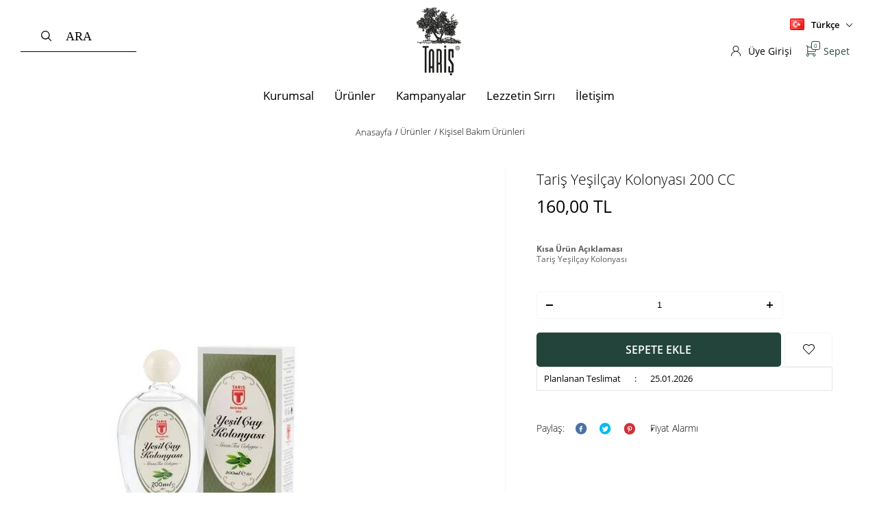

--- FILE ---
content_type: text/html; charset=UTF-8
request_url: https://www.tariszeytin.com.tr/taris-yesilcay-kolonyasi-200-cc
body_size: 34287
content:
<!doctype html>
<html lang="tr-TR" >
<head>
<meta charset="utf-8">
<title>Tariş Yeşilçay Kolonyası 200 CC Online Satış</title>
<meta name="description" content="Tariş Yeşilçay Kolonyası 200 CC hızlı teslimat ve Tariş farkıyla tek tıkla kapınızda! Sipariş vermek için hemen tıklayın." />
<meta name="copyright" content="T-Soft E-Ticaret Sistemleri" />
<meta name="robots" content="index,follow" /><link rel="canonical" href="https://www.tariszeytin.com.tr/taris-yesilcay-kolonyasi-200-cc" /><link rel="alternate" hreflang="en" href="https://www.tariszeytin.com.tr/greenteacologne" />
<link rel="alternate" hreflang="x-default" href="https://www.tariszeytin.com.tr/taris-yesilcay-kolonyasi-200-cc" />
<link rel="alternate" hreflang="tr" href="https://www.tariszeytin.com.tr/taris-yesilcay-kolonyasi-200-cc" />
<meta property="og:image" content="https://www.tariszeytin.com.tr/taris-yesilcay-kolonyasi-200-cc-kisisel-bakim-urunleri-229-11-O.jpg"/>
                <meta property="og:image:width" content="300" />
                <meta property="og:image:height" content="300" />
                <meta property="og:type" content="product" />
                <meta property="og:title" content="Tariş Yeşilçay Kolonyası 200 CC Online Satış" />
                <meta property="og:description" content="Tariş Yeşilçay Kolonyası 200 CC hızlı teslimat ve Tariş farkıyla tek tıkla kapınızda! Sipariş vermek için hemen tıklayın." />
                <meta property="product:availability" content="in stock" />
                <meta property="og:url" content="https://www.tariszeytin.com.tr/taris-yesilcay-kolonyasi-200-cc" />
                <meta property="og:site_name" content="https://www.tariszeytin.com.tr/" />
                <meta name="twitter:card" content="summary" />
                <meta name="twitter:title" content="Tariş Yeşilçay Kolonyası 200 CC Online Satış" />
                <meta name="twitter:description" content="Tariş Yeşilçay Kolonyası 200 CC hızlı teslimat ve Tariş farkıyla tek tıkla kapınızda! Sipariş vermek için hemen tıklayın." />
                <meta name="twitter:image" content="https://www.tariszeytin.com.tr/taris-yesilcay-kolonyasi-200-cc-kisisel-bakim-urunleri-229-11-O.jpg" />
            <script type="text/javascript">
                try {
                    var PAGE_TYPE = 'product';
                    var MEMBER_INFO = {"ID":0,"CODE":"","FIRST_NAME":"","BIRTH_DATE":"","GENDER":"","LAST_NAME":"","MAIL":"","MAIL_HASH":"","PHONE":"","PHONE_HASH":"","PHONE_HASH_SHA":"","GROUP":0,"TRANSACTION_COUNT":0,"REPRESENTATIVE":"","KVKK":-1,"COUNTRY":"TR","E_COUNTRY":"TR"};
                    var IS_VENDOR = 0;
                    var MOBILE_ACTIVE = false;
                    var SEPET_MIKTAR = '0';
                    var SEPET_TOPLAM = '0,00';
                    var SESS_ID = '23f46d953bf9799c0caa4dbe95e60b83';
                    var LANGUAGE = 'tr';
                    var CURRENCY = 'TL'; 
                    var SEP_DEC = ',';    
                    var SEP_THO = '.';
                    var SERVICE_INFO = null;
                    var CART_CSRF_TOKEN = '14d54d2be116999afbdcfb1ca6b9d79b23f84a0b86ae32d7a4bb120c38a9b9be';
                    var CSRF_TOKEN = 'Tbimy7monuEBMjXe26hM59CXZz6Jz8uxABAwEYVcVZY=';
                    var KVKK_REQUIRED = 1;
                }
                catch(err) { }
                
                const DYNAMIC_LOADING_SHOW_BUTTON = 0;

            </script>
            
<link rel="preload" as="font" href="https://www.tariszeytin.com.tr/theme/v4-tarisZeytin/sub_theme/genel/firat/v4/font/font/tsoft.woff?91661963" type="font/woff" crossorigin="anonymous">
<link rel="stylesheet" property="stylesheet" type="text/css" href="/srv/compressed/load/css/css1766053723.css" />
<script type="text/javascript" src="/srv/compressed/load/js/js1766053723.js"></script>
<script src="/js/tsoftapps/v4/header.js?v=1766053723"></script>
<script type="text/javascript" src="/js/webpush/app.js?1766053723"></script>
<link rel="shortcut icon" href="/Data/EditorFiles/designs/stickyLogo.svg" />
<link rel="icon" type="image/gif" href="/Data/EditorFiles/designs/stickyLogo.svg" />
<link rel="search" href="/xml/opensearchdescription.php" type="application/opensearchdescription+xml" title="Tariş Zeytinyağı, Zeytin ve Zeytin Ürünleri Online Satış" />
<!-- if responsive lisans aktif ise -->
<meta name="viewport" content="width=device-width, initial-scale=1.0, maximum-scale=1.0, user-scalable=no">
<style type="text/css">
.image-wrapper {
padding-bottom: 150%
}
</style>
<link rel="preconnect" href="https://fonts.googleapis.com">
<link rel="preconnect" href="https://fonts.gstatic.com" crossorigin>
<link href="https://fonts.googleapis.com/css2?family=PT+Mono&display=swap" rel="stylesheet"><meta name="google-site-verification" content="15dyqSQiqyJ_jRaveB7EmpSHm1vYFYYU-FWxX1NrDxY" /><!-- T-Soft Apps - Google GTAG - Tracking Code Start -->
<script async src="https://www.googletagmanager.com/gtag/js?id=G-97EZK83ZV2"></script>
<script>
function gtag() {
dataLayer.push(arguments);
}
</script>
<!-- T-Soft Apps - Google GTAG - Tracking Code End -->
<script>
var RATE = {"USD_TO_TL":1,"EUR_TO_TL":1};
var DECIMAL_LENGTH = 2;
var showHeaderCart = false;
var showAdd2CartPopup = true;
var PAGE_LINK = { OFFER : '' , OFFER_CONFIRMATION : '', CART : 'sepet', ORDER : 'order' };
var PRODUCT_DATA = [] , CATEGORY_DATA = {} , BRAND_DATA = {};
var ENDPOINT_PREFIX = '';
</script>
</head>
<body>
<input type="hidden" id="cookie-law" value="0" />
<script>
function accept() {
setCookie('webpush', 1, 15);
var width = 500;
var height = 500;
var left = (screen.width / 2) - (width / 2);
var top = (screen.height / 2) - (height / 2);
new TsoftWebPush();
$(".tsoft-push--in-notification").remove();
}
function reject() {
$(".bildirimIzin").hide();
setCookie('webpush', 1, 2);
}
$(function () {
var webpush = typeof getCookie('webpush') === 'undefined' ? '0' : getCookie('webpush');
var isSafari = !!navigator.userAgent.match(/Version\/[\d\.]+.*Safari/);
if (isSafari === false && webpush !== "1" && ("Notification" in window)) {
setTimeout(function () {
$(".bildirimIzin").show();
}, 1000);
}
});
</script>
<div class="tsoft-push--in-notification bildirimIzin" style="top: 0px; display:none;">
<div class="tsoft-push--in-notification-inner-container">
<div class="tsoft-push--in-notification-logo"><img alt="" src="/Data/EditorFiles/taris-zeytinyagi/Logolar/TARIS_WEB_LOGO.png"/></div>
<div class="tsoft-push--in-notification-text-container">
<div class="tsoft-push--in-notification-title">Masaüstü bildirimlerine ekleyin</div>
<div class="tsoft-push--in-notification-description">Özel fırsatlardan ve güncel kampanyalardan haberiniz olsun ister misiniz?</div>
</div>
<div style="clear: both;">
<div class="tsoft-push--in-notification-button-container">
<a target="_blank" onclick="reject();" class="tsoft-push--in-notification-button tsoft-push--in-disallow-button">Daha Sonra</a>
<a target="_blank" onclick="accept();" class="tsoft-push--in-notification-button tsoft-push--in-allow-button">Evet</a>
</div>
<div style="clear: both;"></div>
</div>
</div>
</div>
<div id="mainWrapper" class="fl"><script type="text/javascript">
    $(document).ready(function () {
        var leftCol = true;
        var rightCol = true;
        var leftContent = $('#leftColumn').html().trim();
        var rightContent = $('#rightColumn').html().trim();
        var contentWrap = $('.contentWrapper');
        var content = $('#mainColumn');
        if (leftContent == '') {
            leftCol = false;
            $('#leftColumn').remove();
        }
        if (rightContent == '') {
            rightCol = false;
            $('#rightColumn').remove();
        }
        if (leftCol && rightCol) {
            contentWrap.attr('id', 'threeCol');
            content.addClass('col-8 col-md-6 col-sm-12');
        }
        else if (leftCol || rightCol) {
            contentWrap.attr('id', 'twoCol');
            content.addClass('col-10 col-md-9 col-sm-12');
        }
        else {
            contentWrap.attr('id', 'oneCol');
            content.addClass('col-12');
        }
    });
</script>
<div id="skeletonWrap" class="fl">
    <div id="skeleton" class="fl col-12">
        <header class="col col-12">
            <div id="header" class="row">
                <!-- Android app uyarı -->
<!--<link rel="stylesheet" href="/theme/v4-tarisZeytin/swipers/swiper-bundle.min.css">
<script src="/theme/v4-tarisZeytin/swipers/swiper-bundle.min.js"></script>-->
<link rel="stylesheet" href="/theme/v4-tarisZeytin/assets/swiper.css">
<script src="/theme/v4-tarisZeytin/assets/swiper.js"></script>
<!-- Android app uyarı -->
<div id="pageOverlay" class="col-12 animate"></div>
<div id="mobileMenu" class="fl pb forMobile">
<div id="closeMobileMenu" class="fl col-12 ">
<div class="fl col-12 mb ">
<div class="col col-12 d-flex j-between">
<span class="">Menüyü Kapat</span>
<i class=" icon-cancel "></i>
</div>
</div>
</div>
<div class="col col-12 forMobile ">
<div id="mobileSearch" class="fl col-12 mb "></div>
</div>
<div id="mobileMenuMain" class="fl col-12">
<ul class="fl col-12">
<li class="col col-12 line-bottom">
<a href="https://tariszeytin.com.tr/kurumsal" title="Kurumsal"
class="fl d-flex col-12 ">
<span>Kurumsal</span> </a>
</li>
<li class="col col-12 line-bottom d-flex ">
<span class="fl col-12 ease Mytoggle">
Ürünler
</span>
<ul class="fl col-12 Menu2 ">
<div class="footerMenu2 box d-flex j-between">
<strong>
Ürünler</strong>
<img src="/Data/EditorFiles/designs/icons/geri.png">
</div>
<li class="col col-12 line-bottom">
<span class="col col-12 toggle">
Zeytinyağları
</span>
<ul class="box col-12 p-top ">
<li class="fl col-12">
<a href="/kuzey-ege-naturel-sizma" title="Kuzey Ege Natürel Sızma"
class="col col-12 ">
Kuzey Ege Natürel Sızma</a>
</li>
<li class="fl col-12">
<a href="/guney-ege-naturel-sizma" title="Güney Ege Natürel Sızma"
class="col col-12 ">
Güney Ege Natürel Sızma</a>
</li>
<li class="fl col-12">
<a href="/1915-naturel-sizma" title="1915 Natürel Sızma"
class="col col-12 ">
1915 Natürel Sızma</a>
</li>
<li class="fl col-12">
<a href="/ozel-naturel-sizma" title="Özel Natürel Sızma"
class="col col-12 ">
Özel Natürel Sızma</a>
</li>
<li class="fl col-12">
<a href="/ege-koleksiyonu-naturel-sizma" title="Ege Koleksiyonu Natürel Sızma"
class="col col-12 ">
Ege Koleksiyonu Natürel Sızma</a>
</li>
<li class="fl col-12">
<a href="/organik-naturel-sizma" title="Organik Natürel Sızma"
class="col col-12 ">
Organik Natürel Sızma</a>
</li>
<li class="fl col-12">
<a href="/riviera" title="Riviera"
class="col col-12 ">
Riviera</a>
</li>
<li class="fl col-12">
<a href="/rafine" title="Rafine"
class="col col-12 ">
Rafine</a>
</li>
<li class="fl col-12">
<a href="/naturel-birinci" title="Natürel Birinci"
class="col col-12 ">
Natürel Birinci</a>
</li>
<li class="fl col-12">
<a href="/zeytinyaglari" class="col col-12 show_all">Tümünü Gör</a>
</li>
</ul>
</li>
<li class="col col-12">
<a href="/zeytinler" title="Zeytinler"
class="col col-12 icon-custom ">Zeytinler</a>
</li>
<li class="col col-12">
<a href="/kisisel-bakim-urunleri" title="Kişisel Bakım Ürünleri"
class="col col-12 icon-custom ">Kişisel Bakım Ürünleri</a>
</li>
<li class="col col-12">
<a href="/gurme-urunler" title="Gurme Ürünler"
class="col col-12 icon-custom ">Gurme Ürünler</a>
</li>
<li class="col col-12">
<a href="/aksesuarlar" title="Aksesuarlar"
class="col col-12 icon-custom ">Aksesuarlar</a>
</li>
<li class="col col-12">
<a href="/urunler" class="col col-12 show_all">Tümünü Gör »</a>
</li>
</ul>
</li>
<li class="col col-12 line-bottom">
<a href="https://tariszeytin.com.tr/kampanyalar" title="Kampanyalar"
class="fl d-flex col-12 ">
<span>Kampanyalar</span> </a>
</li>
<li class="col col-12 line-bottom">
<a href="https://tariszeytin.com.tr/lezzetin-sirri" title="Lezzetin Sırrı"
class="fl d-flex col-12 ">
<span>Lezzetin Sırrı</span> </a>
</li>
<li class="col col-12 line-bottom">
<a href="https://tariszeytin.com.tr/iletisim" title="İletişim"
class="fl d-flex col-12 ">
<span>İletişim</span> </a>
</li>
</ul>
</div>
<div class="col col-12 pb" id="mobileOptions">
</div>
<div class="col col-12 ">
<a href="/uye-alisveris-listesi" class="fl col-12 mobileFav authorLink">
<img src="/Data/EditorFiles/designs/icons/fav.svg" class="fl">
<span class="col"> Favorilerim: (<span class="fav-soft-count">0</span>)</span>
</a>
<div class="fl col-6 mb pr">
<a id="loginMobile" href="/uye-girisi-sayfasi" class="fl col-12">Üye Girişi</a>
</div>
<div class="fl col-6 mb pl">
<a id="regisMobile" href="/index.php?B=YeniUye" class="fl col-12">Üye Ol</a>
</div>
</div>
</div>
<span id="backToTop">
<i class="fl lightBg text-center icon-arrow-simple-up icon-no-space d-flex"></i>
</span>
<div class="langOverlay forMobile-i"></div>
<div class="col col-12 forMobile-i LangCur">
<div class="row">
<div class="langCurTitle col-12">
Dil
Birimi
</div>
</div>
<label for="langMobile" class="fl d-flex col-12">
<img src="/lang/tr/tr.png" alt="tr" class="col " />
<select id="langMobile" class="fl col-12 h-100 language">
<option value="tr" selected>Türkçe</option>
<option value="en" >English</option>
</select>
</label>
<div class="LangCurClose fl col-12">
<span> İptal</span>
</div>
</div>
<div class="fl col-12 pos-r header-wrapper">
<div class="fl col-12" id="header-wrap">
<div class="mobileStickyBottom forMobile whiteBg fl pos-f pos-left pos-bottom pos-right z-5 col-12">
<div class="d-flex col-12 fl">
<div class="col-sm-3 box p-top">
<div class="fl col-12 d-flex column" id="menuBtn2">
<div class="fl imgBox">
<img src="/Data/EditorFiles/designs/icons/bottomMenu.svg" class="fl">
</div>
<span>Menü</span>
</div>
</div>
<div class="col-sm-3 box p-top" id="araSticky">
<div class="fl col-12 d-flex column">
<div class="fl imgBox">
<img src="/Data/EditorFiles/designs/icons/ara.svg" class="fl">
</div>
<span>Ara</span>
</div>
</div>
<div class="col-sm-3 box p-top" id="curLangSticky">
<a href="#">
<div class="fl col-12 d-flex column">
<div class="fl imgBox">
<img src="/lang/tr/tr.png" alt="tr" />
</div>
<span>Dil Seç</span>
</div>
</a>
</div>
<div class="col-sm-3 box p-top" id="accountSticky">
<div class="fl col-12 d-flex column">
<div class="fl imgBox">
<img src="/Data/EditorFiles/designs/icons/Hesabim.svg" class="fl">
</div>
<span>
Giriş Yap
</span>
</div>
</div>
</div>
</div>
<div class="fl col-12 whiteBg">
<div class="fr col col-12 ease forDesktop" id="headerTop">
<div class="row">
<div class="inner">
</div>
</div>
</div>
<div class="box col-12" id="headerMain">
<div class="row">
<div class="inner-fluid">
<div class="fl col-12 d-flex j-between dn-sticky-i">
<div class="col col-sm-2 forMobile">
<span class="icon-menu icon-no-space icon-push-left text-custom-pink"
id="menuBtn"></span>
</div>
<div class="pos-r fl col-4 d-flex forDesktop">
<div id="search" class="fr col-5 col-md-8 col-sm-12 pos-r">
<img src="" class="d-none box CloseSearch"
alt="" width="" height="">
<form id="FormAra" name="FormAra" class="box-border ease icon-custom icon-no-space"
action="/arama" method="get">
<input id="live-search" autocomplete="off" class="col withPlace ease" name="q"
type="text" placeholder="Ara" content="text/html; charset=UTF-8" />
<button type="submit" value="Ara"
class="fr icon-search icon-no-space text-custom-pink ease"
id="search-btn"></button>
<div class="pos-a col-12 whiteBg box-border" id="live-search-box"
data-callback="searchCallback" style="visibility:hidden;">
<div class="box col-12 p-top">
<ul class="box col-12 p-bottom" ng-if="products.length > 0">
<li class="col col-12 text-title text-bold line-bottom mb">
<span class="row">
<i class="icon-cube"></i>
Ürünler
</span>
</li>
<li class="col col-12" ng-repeat="product in products">
<a class="col col-12 text-description mb"
ng-href="{{product.url}}">
<span class="search-image">
<img ng-src="{{product.image}}" alt="{{product.title}}">
</span>
{{product.title}}
</a>
</li>
</ul>
<ul class="box col-12 p-bottom" ng-if="categories.length > 0">
<li class="col col-12 text-title text-bold line-bottom mb">
<span class="row">
<i class="icon-sitemap"></i>
Kategoriler
</span>
</li>
<li class="col col-12" ng-repeat="category in categories">
<a class="col col-12 text-description mb"
ng-href="{{category.url}}">{{category.title}}</a>
</li>
</ul>
<ul class="box col-12 p-bottom" ng-if="brands.length > 0">
<li class="col col-12 text-title text-bold line-bottom mb">
<span class="row">
<i class="icon-building"></i>
Markalar
</span>
</li>
<li class="col col-12" ng-repeat="brand in brands">
<a class="col col-12 text-description mb"
ng-href="{{brand.url}}">{{brand.title}}</a>
</li>
</ul>
<span class="box col-12 p-bottom"
ng-if="brands.length==0 && categories.length < 1 && products.length < 1">
Herhangi bir sonuç bulunamadı.
</span>
</div>
</div>
<script type="text/javascript">
var interval;
var keyHistory;
$(document).on('keydown', '#live-search', function(e) {
clearInterval(interval);
});
$(document).on('keyup', '#live-search', function(e) {
if (!/Android|webOS|iPhone|iPad|iPod|BlackBerry/i.test(navigator
.userAgent) && $(window).width() > 768) {
if ($('#live-search').val() == '') {
$('#live-search-box').css({
'visibility': 'hidden'
});
} else {
interval = setInterval(function() {
if ($('#live-search').val() != keyHistory) {
$('#live-search-box').attr('data-url',
'/srv/service/product/searchAll/' +
$('#live-search').val())
.angularTemplate();
keyHistory = $('#live-search').val();
}
}, 1000);
}
}
});
function searchCallback(data) {}
</script>
</form>
</div>
</div>
<div id="logo" class="col col-4 ease">
<a href="/">
<p><img src="//www.tariszeytin.com.tr/Data/EditorFiles/taris-zeytinyagi/Logolar/TARIS_WEB_LOGO.png" alt="TARIS_WEB_LOGO.png (6 KB)" width="67" height="100" /></p>
</a>
</div>
<div id="hmLinksMobile" class="pos-r fr col-sm-6 forMobile-i">
<div class="fr">
<a href="/sepet" class="col d-flex basketLink" id="">
<img src="/Data/EditorFiles/designs/icons/sepet.svg">
<span class="fr col p-right pos-r">
<span class=" cart-soft-count">0</span>
</span>
</a>
</div>
<div class="col fr MemberLogin">
<img src="/Data/EditorFiles/designs/icons/Hesabim.svg">
</div>
</div>
<div class="col-4 fl d-flex pos-r column forDesktop-i wrap">
<div class="fl col-12 mb d-flex row-r">
<div class="pos-r fr drop-down hover iconDown">
<div class="col col-12 drop-down-title text-semibold d-flex">
<div class="col p-left">
<img src="/lang/tr/tr.png" class="bayrak-icon"
alt="tr" />
</div>
Türkçe
</div>
<div class="pos-a pos-right langCur box-border top">
<ul class="fl col-12 top language">
<li class="fl selected col-12 d-flex text-center drop-down-item"
data-value="tr">
<img src="/lang/tr/tr.png" class="pr"
alt="tr" /> Türkçe
</li>
<li class="fl col-12 d-flex text-center drop-down-item"
data-value="en">
<img src="/lang/en/en.png" class="pr"
alt="tr" /> English
</li>
</ul>
</div>
</div>
</div>
<div class="fl col-12 mt d-flex row-r">
<div class="fr">
<a href="/sepet" class="col pos-r d-flex basketLink"
id="cart-soft-count">
<img src="/Data/EditorFiles/designs/icons/sepet.svg">
<span class="fr col p-right">
Sepet <span class=" cart-soft-count">0</span>
</span>
</a>
</div>
<div class=" fr drop-down hover headerAccount ">
<span class="col col-12 drop-down-title d-flex">
<img src="/Data/EditorFiles/designs/icons/Hesabim.svg" class="pr">
Üye Girişi
</span>
<ul class="pos-a accountHover pos-right whiteBg box-border top">
<li class="fl col-12 drop-down-item MemberLogin">
Üye Girişi</a>
</li>
<li class="fl col-12 drop-down-item">
<a href="/uye-kayit"
class="fl col-12 text-center dn-xs authorLink">Üye Ol</a>
</li>
</ul>
</div>
</div>
</div>
</div>
<div class="col-12 fl forDesktop">
<div class="col-12 d-flex fl">
<div class="inner">
<div class="fl col-12 d-flex">
<div id="logo" class="col col-2 d-none ShowSticky">
<a href="/">
<p class="">
<img src="/Data/EditorFiles/designs/stickyLogo.svg">
</p>
</a>
</div>
<nav class=" fl col-12" id="mainMenu">
<ul class="fl col-12 menu">
<li
class="fl">
<span class="fl d-flex drop-down-title">
<a class="fl text-bold " lang="tr" href="https://tariszeytin.com.tr/kurumsal"
title="Kurumsal">Kurumsal</a>
</span>
</li>
<li
class="fl drop-down hover overlay-wrap parentLink">
<span class="fl d-flex drop-down-title">
<a class="fl text-bold " lang="tr" href="/urunler"
title="Ürünler">Ürünler</a>
</span>
<div
class="pos-a pos-top pos-left pos-right box whiteBg box-border b-top subMenu top">
<div class="inner">
<div class="box col-6 dynamicMenu">
<ul class="fl col-12">
<li class="fl col-6 d-flex">
<div class="box col-12 p-left link-wrap">
<a href="/zeytinyaglari" title="Zeytinyağları"
class="fl col-12 text-semibold">Zeytinyağları</a>
<ul class="fl col-12 sublink-wrap">
<li
class="fl col-12 li-26">
<a href="/kuzey-ege-naturel-sizma"
title="Kuzey Ege Natürel Sızma"
class="fl">Kuzey Ege Natürel Sızma</a>
</li>
<li
class="fl col-12 li-26">
<a href="/guney-ege-naturel-sizma"
title="Güney Ege Natürel Sızma"
class="fl">Güney Ege Natürel Sızma</a>
</li>
<li
class="fl col-12 li-26">
<a href="/1915-naturel-sizma"
title="1915 Natürel Sızma"
class="fl">1915 Natürel Sızma</a>
</li>
<li
class="fl col-12 li-26">
<a href="/ozel-naturel-sizma"
title="Özel Natürel Sızma"
class="fl">Özel Natürel Sızma</a>
</li>
<li
class="fl col-12 li-26">
<a href="/ege-koleksiyonu-naturel-sizma"
title="Ege Koleksiyonu Natürel Sızma"
class="fl">Ege Koleksiyonu Natürel Sızma</a>
</li>
<li
class="fl col-12 li-26">
<a href="/organik-naturel-sizma"
title="Organik Natürel Sızma"
class="fl">Organik Natürel Sızma</a>
</li>
<li
class="fl col-12 li-26">
<a href="/riviera"
title="Riviera"
class="fl">Riviera</a>
</li>
<li
class="fl col-12 li-26">
<a href="/rafine"
title="Rafine"
class="fl">Rafine</a>
</li>
<li
class="fl col-12 li-26">
<a href="/naturel-birinci"
title="Natürel Birinci"
class="fl">Natürel Birinci</a>
</li>
</ul>
</div>
</li>
<li class="fl col-6 d-flex">
<div class="box col-12 p-left link-wrap">
<a href="/zeytinler" title="Zeytinler"
class="fl col-12 text-semibold">Zeytinler</a>
</div>
</li>
<li class="fl col-6 d-flex">
<div class="box col-12 p-left link-wrap">
<a href="/kisisel-bakim-urunleri" title="Kişisel Bakım Ürünleri"
class="fl col-12 text-semibold">Kişisel Bakım Ürünleri</a>
</div>
</li>
<li class="fl col-6 d-flex">
<div class="box col-12 p-left link-wrap">
<a href="/gurme-urunler" title="Gurme Ürünler"
class="fl col-12 text-semibold">Gurme Ürünler</a>
</div>
</li>
<li class="fl col-6 d-flex">
<div class="box col-12 p-left link-wrap">
<a href="/aksesuarlar" title="Aksesuarlar"
class="fl col-12 text-semibold">Aksesuarlar</a>
</div>
</li>
</ul>
</div>
<div class="fl col-6">
<img src="/Data/EditorFiles/taris-zeytinyagi/urunler-menu.jpg
">
</div>
</div>
</div>
</li>
<li
class="fl">
<span class="fl d-flex drop-down-title">
<a class="fl text-bold " lang="tr" href="https://tariszeytin.com.tr/kampanyalar"
title="Kampanyalar">Kampanyalar</a>
</span>
</li>
<li
class="fl">
<span class="fl d-flex drop-down-title">
<a class="fl text-bold " lang="tr" href="https://tariszeytin.com.tr/lezzetin-sirri"
title="Lezzetin Sırrı">Lezzetin Sırrı</a>
</span>
</li>
<li
class="fl">
<span class="fl d-flex drop-down-title">
<a class="fl text-bold " lang="tr" href="https://tariszeytin.com.tr/iletisim"
title="İletişim">İletişim</a>
</span>
</li>
</ul>
</nav>
</div>
</div>
</div>
</div>
</div>
</div>
</div>
<div class="accountOverlay"></div>
<div class=" col-12 LoginRight">
<div class="loginHeader d-flex j-between box col-12">
<span> Üye Girişi </span>
<img src="" alt="" width="" height="">
</div>
<div class="box col-12">
<div class="box col-12 form-control">
<div class="row mb tooltipWrapper">
<input type="text" placeholder="E-Posta Adresiniz" name="ug-email" id="ug-email" value=""
class="fl col-12 withPlace " data-role="none" />
</div>
</div>
<div class="box col-12 form-control">
<div class="row mb tooltipWrapper">
<input type="password" placeholder="Şifreniz" name="ug-password" id="ug-password"
value="" class="fl col-12 withPlace " data-role="none" />
</div>
</div>
<!-- <div class="col col-12">
<div class="row mb">
<label for="beni-hatirla" class="pos-r fl col-12 m-bottom" data-role="none">
<input value="1" type="checkbox" name="beni-hatirla" id="beni-hatirla" class="pos-a"
data-role="none" />
<div class="fl col-12 text-center text-link bg-beige d-flex with-radius input-wrapper"
id="beni-hatirla">
<i class="icon-input icon-checkbox"></i>
Beni Hatırla
</div>
</label>
</div>
</div>-->
<div class="col col-12">
<div class="row mb">
<a data-prefix="ug-" data-callback="ugMemberLoginPanel" class="fl col-12 login"
data-role="none">
Giriş Yap
</a>
</div>
<div class="fl col-12">
<div class="row ">
<!--<div class="fl menu-social-link col-12 fl">-->
<!-- <a href="/srv/service/social/facebook/login" class="fl col-12 d-flex j-center"-->
<!-- id="menu-facebook-btn">-->
<!-- <img src="/Data/EditorFiles/designs/icons/facebook.svg" class="col">-->
<!-- Facebook ile bağlan-->
<!-- </a>-->
<!--</div>-->
</div>
</div>
</div>
</div>
<div class="col col-12">
<div class="fl col-12 text-center text-link ">
<a class="MobileRegister fl col-12" href="/uye-kayit">Üye Ol
</a>
</div>
</div>
<div class="col fl col-12">
<a href="/uye-sifre-hatirlat" class="fl col-12 sifreUnuttum" target="_blank">
Şifremi Unuttum?
</a>
</div>
</div>
</div>
</div>
</div>
<script type="text/javascript" src="/theme/standart/js/blok-v4/personalization.js"></script>
<script>
/* Login Callbak */
function ugMemberLoginPanel(result, opt) {
tooltip.hideAll();
if (result.status === 0) {
tooltip.show($('#ug-email'), result.statusText, false, 'btn-danger');
} else {
tooltip.show($('#ug-email'), result.statusText, false, 'btn-success');
setTimeout(function() {
window.location.href = result.url;
}, 2000);
}
}
/* Login Callbak */
</script>
<script type="text/javascript">
function popupCallback() {}
function placeCaller(id) {
var wrapID = id || '';
if (wrapID != '') {
if (wrapID != 'popup-login')
$('#' + wrapID).find('.withPlace').removeClass('withPlace');
flexPlace();
}
}
$(document).ready(function() {
if (/Android|webOS|iPhone|iPad|iPod|BlackBerry/i.test(navigator.userAgent)) {
if ($(window).width() < 769) {
$('#search').appendTo('#mobileSearch');
$('#live-search-box').remove();
var searchJs = document.createElement('script');
searchJs.type = "text/javascript";
searchJs.src = "/theme/standart/js/blok-v4/live-search.js";
document.head.appendChild(searchJs);
$('#FormAra').append('<div id="live-search-box"></div>');
}
if (/webOS|iPhone|iPad|iPod/i.test(navigator.userAgent)) {
$('option[disabled]').remove();
}
$('.parentLink > a, .parent > a').click(function(e) {
e.preventDefault();
$(this).next('ul').slideToggle();
});
var currentPage = location.pathname;
$('#slideMenu a[href="' + currentPage + '"]').parent().addClass('current');
} else {
if (navigator.appVersion.indexOf('Trident') > -1 && navigator.appVersion.indexOf('Edge') == -1) {
$('.withPlace').removeClass('withPlace');
}
}
flexPlace();
if (/^.*?[\?\&]q=/ig.test(window.location.href)) {
var sWord = window.location.href.replace(/^.*?[\?\&]q=/ig, '');
sWord = sWord.replace(/\&.*?$/ig, '').replace(/\+/ig, ' ');
$('#live-search').val(decodeURIComponent(sWord));
}
var mobileAppCookie = getaCookie('MobileNotifyClose');
if (mobileAppCookie == null && !isSafari) {
$('.MobileAppNotify').fadeIn();
}
$('.MobileNotifyClose').click(function() {
setaCookie('MobileNotifyClose', 'Closed', 3);
$('.MobileAppNotify').fadeOut();
});
$('#FormAra').click(function() {
if (!$(this).hasClass('focus')) {
$(this).addClass('focus');
$(this).find('input[type="text"]').focus();
}
});
$('body').click(function(e) {
var elem = e.target.id;
if ($('#' + elem).parents('#search').length < 1) {
$('#FormAra').removeClass('focus');
$('#FormAra input[type="text"]').val('');
$('#live-search-box').empty().fadeOut();
}
});
$('body').keydown(function(e) {
if (e.keyCode == 27) {
$('#FormAra').removeClass('focus');
$('#FormAra input[type="text"]').val('');
$('#live-search-box').empty().fadeOut();
}
});
$('.language li').click(function() {
setLanguage($(this).attr('data-value'));
});
$('.currency li').click(function() {
setCurrency($(this).attr('data-value'));
});
});
function scrollShowCallback() {
if (!$('#header-wrap').hasClass('sticky')) {
$('#sticky-add-cart').addClass('detailSticky');
$('#header-wrap').addClass('sticky');
$('#header-wrap').parent().css('padding-top', $('#header-wrap').innerHeight());
}
}
function scrollHideCallback() {
if ($('#header-wrap').hasClass('sticky')) {
$('#header-wrap').removeClass('sticky');
$('#sticky-add-cart').removeClass('detailSticky');
$('#header-wrap').parent().removeAttr('style');
}
}
function setaCookie(cname, cvalue, exdays) {
var d = new Date();
d.setTime(d.getTime() + (exdays * 24 * 60 * 60 * 1000));
var expires = "expires=" + d.toUTCString();
document.cookie = cname + "=" + cvalue + "; " + expires;
}
function getaCookie(name) {
var dc = document.cookie;
var prefix = name + "=";
var begin = dc.indexOf("; " + prefix);
if (begin == -1) {
begin = dc.indexOf(prefix);
if (begin != 0)
return null;
} else {
begin += 2;
var end = document.cookie.indexOf(";", begin);
if (end == -1) {
end = dc.length;
}
}
return unescape(dc.substring(begin + prefix.length, end));
}
</script>
<script>
var swiper = new Swiper(".TopBannerSwiper-1001", {
navigation: {
nextEl: ".swiper-button-next",
prevEl: ".swiper-button-prev",
},
});
$('.closeBanner').click(function(e) {
$('.headerTopBanner').slideToggle(300)
});
</script>
<script>
getAllFav = function() {
setTimeout(() => {
let ids = LocalApi.get('favourite', []);
if (ids.length > 0) {
$(".fav-soft-count").text(ids.length)
}
}, 250);
}
$('.Mytoggle').click(function(e) {
$(this).next('ul').addClass('active');
});
$('#pageOverlay, .footerMenu2').click(function(e) {
$('.Menu2 ').removeClass('active');
});
$(document).ready(function() {
$('#menuBtn2').click(function(e) {
$('#menuBtn').trigger('click');
});
$('#araSticky, .CloseSearch').click(function(e) {
$('#mobileSearch').toggleClass('active');
});
$('#accountSticky, .accountOverlay, .loginHeader , .MemberLogin ').click(function(e) {
$('.LoginRight').toggleClass('active');
$('.accountOverlay').toggleClass('active');
});
});
$(document).click(function(e) {
if ($(e.target).parents('#FormAra').length < 1 && $(e.target).parents('#araSticky').length < 1) {
$('#mobileSearch').removeClass('active');
}
});
/* $(document).click(function(e) {
if ($(e.target).parents('.appenSearch').length < 1 && $(e.target).parents('.ShowSearch').length < 1) {
$('.appenSearch ').removeClass('active');
}
});*/
</script>
<script>
$(document).ready(function() {
$('#curLangSticky, .langOverlay , .langCurTitle , .LangCurClose span').click(function(e) {
$('.LangCur').toggleClass('active');
$('.langOverlay').toggleClass('active');
});
});
</script>
            </div>
        </header>
        <div class="contentWrapper col col-12">
            <div id="content" class="row">
                <div class="inner">
                    <aside class="col col-2 col-md-3 col-sm-12 p-left" id="leftColumn">
                        
                    </aside>
                    <div id="mainColumn" class="fl">
                        <div class="inner">
<div class="col col-12">
<div id="navigasyon" class="row mb" data-last-step="true">
<div id="nav-wrapper" class="fl col-12 mt">
<div class="fl">
<ul class="fl breadcrumb" itemscope="" itemtype="http://schema.org/BreadcrumbList">
<li class="fl" itemprop="itemListElement" itemscope="" itemtype="http://schema.org/ListItem">
<a href="https://www.tariszeytin.com.tr/" title="Anasayfa" class="navHome" itemprop="item" href="https://www.tariszeytin.com.tr/">
<span itemprop="name">Anasayfa</span>
</a>
<meta itemprop="position" content="1">
</li>
<li class="fl" itemprop="itemListElement" itemscope="" itemtype="http://schema.org/ListItem">
<a href="https://www.tariszeytin.com.tr/urunler" title="Ürünler" itemprop="item">
<span class=" icon-arrow-simple-right icon-no-space text-custom-pink"></span>
<span itemprop="name">Ürünler</span>
</a>
<meta itemprop="position" content="2"/>
</li>
<li class="fl" itemprop="itemListElement" itemscope="" itemtype="http://schema.org/ListItem">
<a href="https://www.tariszeytin.com.tr/" title="Kişisel Bakım Ürünleri" itemprop="item">
<span class=" icon-arrow-simple-right icon-no-space text-custom-pink"></span>
<span itemprop="name">Kişisel Bakım Ürünleri</span>
</a>
<meta itemprop="position" content="3"/>
</li>
</ul>
</div>
</div>
</div>
</div>
</div><script type="text/javascript">setCookie("last_products", "114", 10)</script><div class="col col-12" id="product-detail">
<div id="productDetail" class="row mb">
<div class="fl col-12" id="pageContent">
<!-- #pageContent = Sayfa içinde belirli bir div i popup olarak açmak istediğimizde bu div içerisinden yükleniyor. Hızlı görünüm için gerekli. -->
<div class="box col-12">
<div class="row">
<div class="col col-7 col-md-6 col-sm-12 p-left" id="productLeft">
<div class="pos-r box col-10 col-sm-12 detailImageBorder">
<div class="col col-12">
<div class="row mb loaderWrapper">
<ul id="productImage" class="fl col-12"
data-auto-slide="false"
data-change-mouse="false"
data-magnifier="1">
<li class="col-12 fl" data-type="0">
<a data-id="229" href="https://www.tariszeytin.com.tr/taris-yesilcay-kolonyasi-200-cc-kisisel-bakim-urunleri-229-11-B.jpg"
data-lightbox="product" data-index="0" class="image-wrapper fl"
data-href="https://www.tariszeytin.com.tr/taris-yesilcay-kolonyasi-200-cc-kisisel-bakim-urunleri-229-11-B.jpg"
data-standard="https://www.tariszeytin.com.tr/taris-yesilcay-kolonyasi-200-cc-kisisel-bakim-urunleri-229-11-B.jpg">
<span class="imgInner">
<img src="https://www.tariszeytin.com.tr/taris-yesilcay-kolonyasi-200-cc-kisisel-bakim-urunleri-229-11-O.jpg" data-zoom-image="https://www.tariszeytin.com.tr/taris-yesilcay-kolonyasi-200-cc-kisisel-bakim-urunleri-229-11-B.jpg" id="zoomImage0"
alt="Tariş Yeşilçay Kolonyası 200 CC"
title="Tariş Yeşilçay Kolonyası 200 CC" />
</span>
</a>
<div class="DetayZoomImage forDesktop-i"
onclick="$(this).prev('a').trigger('click');">
<img src="/Data/EditorFiles/designs/icons/zoom.svg">
</div>
</li>
</ul>
</div>
</div>
</div>
</div>
<div class="box col-5 col-md-6 col-sm-12 p-top loaderWrapper" id="productRight">
<div class="box col-12 p-top" id="productMobileInfo">
<div class="row">
<div class="fl col-12 " id="productInfo">
<div class="row">
</div>
<h1 class="fl col-12 m-top m-bottom" id="productName">Tariş Yeşilçay Kolonyası 200 CC</h1>
<!--<a href="kisisel-bakim-urunleri" class="fl col-12 detailGoCat">-->
<!-- Kişisel Bakım Ürünleri Kategorisindeki <strong>Diğer Ürünler ></strong>-->
<!--</a>-->
</div>
<div class="col col-12 p-left" id="product-price-taris-yesilcay-kolonyasi-200-cc">
<div class="box col-12 mainPrices">
<div class="row priceLine">
<div class="pos-r fl col-12 d-flex" id="price-flexer">
<div class="fl col-12 d-flex row-r j-flex-end">
<div class="fl discountPrice" data-old="0">
<span
class="product-price">160,00</span>
TL
</div>
</div>
</div>
<div class="col col-12 p-bottom">
<div class="row">
</div>
</div>
</div>
</div>
</div>
</div>
</div>
<div class="box col-12 double">
<div class="row text-description">
<span class="fl col-12 text-bold">Kısa Ürün Açıklaması</span>
<span class="fl col-12">Tariş Yeşilçay Kolonyası</span>
</div>
</div>
<input type="hidden" name="subPro114" id="subPro114" value="0" />
<div class="box double col-12">
<div class="row mb tooltipWrapper">
<input type="hidden" id="IS_STOCK_NOTIFICATION_SUBPRODUCT"
value="0" />
<div class="fl col-12 inStock">
<div class="fl col-12 d-flex">
<div class="fl col-12" id="cart-wrapper">
<div class="fl col-12 mb-20 qtyBox">
<div class="fl col-10 col-sm-12">
<!--<div class="col col-3 p-left productType">Adet:</div>-->
<div class="fl col-12 qtyBtns" data-increment="1"
>
<a title="-" data-id="114" class="col-4 d-flex">
<p
class="fl col-12 icon-minus icon-no-space text-center p-bottom">
</p>
</a>
<input type="number" data-stock="10" id="Adet114"
name="Adet114" min="1"
value="1"
class="col-4 detayAdet114" />
<a title="+" data-id="114" class="col-4 d-flex">
<p
class="fl col-12 icon-plus icon-no-space text-center p-bottom">
</p>
</a>
</div>
</div>
</div>
<div class="row">
<div class="fl col-12 d-flex j-between">
<div class="col col-10 col-md-9" id="mobileBuyBtn">
<div class="fl col-12 buyBtn">
<a onclick="Add2Cart(114, $('#subPro114').val(), $('.detayAdet114').val());"
class="fl col-12" id="addCartBtn">
Sepete Ekle
</a>
</div>
<!--<div class="box col-xs-6 col-sm-12 p-top p-left buyBtn">
<a onclick="Add2Cart(114, $('#subPro114').val(), $('.detayAdet114').val(), 1);" class="btn col-12 btn-big btn-clear btn-radius" id="fastBuyBtn">
Hemen Al
</a>
</div>-->
</div>
<div class="col col-2 col-md-3">
<a data-width="500" data-url="/srv/service/customer/login-form"
class="fl popupWin" id="shopListLink">
<i class="icon-fav"></i>
</a>
</div>
</div>
</div>
</div>
</div>
<div class="col col-12 box-border">
<div class="row">
<div class="box">Planlanan Teslimat</div>
<div class="box">:</div>
<div class="box">25.01.2026</div>
</div>
</div>
</div>
</div>
</div>
<div class="col col-12">
<div class="row">
<div class="box col-12">
<div class="row">
<div class="fl col-12 d-flex">
<div class="col p-left d-flex">
<div class="col p-left text-share">Paylaş:</div>
<div class="fl shareBtns">
<div class="col p-left">
<a id="fbShareBtn" target="_blank"
class="fl icon-facebook icon-no-space text-custom-gray text-center"></a>
</div>
<div class="col p-left">
<a id="twBtn" target="_blank" text=""
href="https://twitter.com/share?text=Tariş Yeşilçay Kolonyası 200 CC&url=https://www.tariszeytin.com.tr/taris-yesilcay-kolonyasi-200-cc"
class="fl icon-twitter icon-no-space text-custom-gray text-center"></a>
</div>
<div class="col p-left">
<script type="text/javascript" async defer
src="//assets.pinterest.com/js/pinit.js"
data-pin-custom="true">
</script>
<a href="https://www.pinterest.com/pin/create/button/"
rel="nofollow" id="pinBtn" target="_blank"
class="fl icon-pinterest icon-no-space text-custom-gray text-center"></a>
</div>
</div>
</div>
<a data-width="500" data-url="/srv/service/customer/login-form"
class="popupWin popupHide priceAlertLink" id="price-alert-btn">
<span class="fl">Fiyat Alarmı</span>
</a>
</div>
</div>
</div>
</div>
</div>
</div>
</div>
</div>
</div>
</div>
<div class="row">
<div class="col col-11 col-ml-1 col-sm-12">
<div id="urun-tab" class="row mb">
<div class="col col-12">
<div class="row mb" id="mobileTabBtn">
<ul class="fl col-12" id="tabBtn">
<li class="pos-r fl btn mr double loaded">
<span class="text-description text-semibold">Ürün Özellikleri</span>
</li>
<li class="pos-r fl btn mr double loaded">
<span class="text-description text-semibold">YEMEK ÖNERİSİ</span>
</li>
<li class="pos-r btn mr double" data-href="/srv/service/content/get/1004/comment/114"
id="commentTab">
<!--<span >-->
<!-- <span class="text-description text-semibold">Yorumlar-->
<!-- (0)</span>-->
<!--</span>-->
</li>
<!--<li class="pos-r btn mr double" data-href="/srv/service/content/get/1004/recommend/114"-->
<!-- id="adviceTab">-->
<!-- <span class="text-description text-semibold">Tavsiye Et</span>-->
<!--</li>-->
<!---->
</ul>
</div>
<div class="row">
<div class="fl col-12">
<ul id="tabPanel" class="box col-12">
<li class="fl ozellik">
<div class="row">
<div class="col col-12 mb" id="productDetailTab">
<div class="row mb">
Yeşil Çay Kolonyası üst notlarında tazelik hissi veren limon ve bergamota zarif çiçekler ve pudrajlı notların eşlik ettiği büyüleyici kokusuyla gün boyu rahatlıkla kullanabileceğiniz bir kolonya... Doğallığı tercih edenler için...
</div>
</div>
<div class="fl col-12">
<div class="col col-12 ">
</div>
</div>
</div>
</li>
<li class="fl loaderWrapper">
</li>
<li class="fl loaderWrapper"></li>
<li class="fl loaderWrapper"></li>
<!---->
</ul>
</div>
</div>
</div>
</div>
</div>
</div>
</div>
<div class="fl forMobile-i col-12 inStock" id="sticky-add-cart">
<div class="fl col-4 col-md-8 col-sm-12 d-flex j-center">
<div class="fl col-6 d-flex sticky-price">
<div class="fl pl product-price" data-old="0">
<span class="product-price">160,00</span> TL
</div>
<div class="fl pl d-flex">
</div>
</div>
<div class="fr col col-6 sticky-add-cart">
<a onclick="Add2Cart(114, $('#subPro114').val(), $('.detayAdet114').val());"
class="fl col-12 add-cart-btn d-flex-just-center" id="addCartBtn2">
Sepete Ekle
</a>
</div>
</div>
</div>
<div id="pageScripts">
<input type="hidden" id="urun-id" value="114" />
<input type="hidden" id="urun-ad" value="Tariş Yeşilçay Kolonyası 200 CC" />
<input type="hidden" id="urun-kategori" value="Kişisel Bakım Ürünleri" />
<input type="hidden" id="urun-kur" value="TL" />
<input type="hidden" id="urun-fiyat" value="160" />
<input type="hidden" id="urun-fiyat-kdvli" value="160,00" />
<input type="hidden" id="urun-tedarikci-kod" value="102" />
<input type="hidden" id="urun-kategoriler" value="48" />
<!-- #pageScripts = Sayfa scriptleri bu div içerisinden yükleniyor. Hızlı görünüm için gerekli. -->
<link rel="stylesheet" property="stylesheet" type="text/css"
href="/theme/v4-tarisZeytin/sub_theme/urundetay/firat/v4/urundetay.css" />
<link rel="stylesheet" property="stylesheet" type="text/css"
href="https://www.tariszeytin.com.tr/theme/v4-tarisZeytin/sub_theme/genel/firat/user_font/photoGallery.css" />
<link rel="stylesheet" property="stylesheet" type="text/css" href="/js/lightbox/css/lightbox.css" />
<script type="text/javascript" src="/srv/service/conf/load/Blok_UrunDetay/1" charset="utf-8"></script>
<script type="text/javascript" src="/js/lightbox/js/lightbox.js"></script>
<script type="text/javascript" src="/theme/standart/js/elevatezoom.js"></script>
<script type="text/javascript" src="/theme/standart/js/blok-v4/product-detail.js"></script>
<script>
var isNewJsOptimizer = true;
function zoomCallback() {
}
function lightCallback() {
var img = $('#lightContent img');
img.on('load', function() {
var contentHeight = $('#lightContent img').height();
var contentWidth = $('#lightContent img').width();
setTimeout(function() {
var maxH = $('.pWin:last').height();
if (contentHeight > maxH) {
$('.pWin:last').addClass('overflow').width(contentWidth + 10);
}
}, 500);
});
}
</script>
<script>
if ($(window).width() > 768) {
$(document).ready(function() {
$('#productThumbs').slide({
slideType: 'carousel',
isAuto: false,
vertical: true,
slideMove: {
slideDirection: 'vertical',
visibleItem: 5
},
slideCtrl: {
showCtrl: true,
wrapCtrl: '#thumbControl',
nextBtn: '#nextThumb',
prevBtn: '#prevThumb'
}
});
});
}
</script>
</div>
<script type="application/ld+json">
{"@context":"https:\/\/schema.org","@type":"Product","name":"Tariş Yeşilçay Kolonyası 200 CC","image":["https:\/\/www.tariszeytin.com.tr\/taris-yesilcay-kolonyasi-200-cc-kisisel-bakim-urunleri-229-11-O.jpg"],"description":"Yeşil Çay Kolonyası üst notlarında tazelik hissi veren limon ve bergamota zarif çiçekler ve pudrajlı notların eşlik ettiği büyüleyici kokusuyla gün boyu rahatlıkla kullanabileceğiniz bir kolonya... Doğallığı tercih edenler için...","sku":"114","category":"Ürünler > Kişisel Bakım Ürünleri","productId":"114","mpn":"114","brand":{"@context":"https:\/\/schema.org","@type":"Brand","name":""},"offers":{"@context":"https:\/\/schema.org","@type":"Offer","url":"https:\/\/www.tariszeytin.com.tr\/taris-yesilcay-kolonyasi-200-cc","priceCurrency":"TRY","price":"160.00","priceValidUntil":"2026-01-30","availability":"https:\/\/schema.org\/InStock","itemCondition":"https:\/\/schema.org\/NewCondition"}}
</script>
<script>PRODUCT_DATA.push(JSON.parse('{\"id\":\"114\",\"name\":\"Tari\\u015f Ye\\u015fil\\u00e7ay Kolonyas\\u0131 200 CC\",\"code\":\"114\",\"supplier_code\":\"102\",\"sale_price\":\"160\",\"total_base_price\":160,\"total_sale_price\":160,\"vat\":0,\"subproduct_code\":\"\",\"subproduct_id\":0,\"price\":160,\"total_price\":160,\"available\":true,\"category_ids\":\"48\",\"barcode\":\"\",\"subproduct_name\":\"\",\"image\":\"https:\\/\\/www.tariszeytin.com.tr\\/taris-yesilcay-kolonyasi-200-cc-kisisel-bakim-urunleri-229-11-O.jpg\",\"quantity\":10,\"url\":\"taris-yesilcay-kolonyasi-200-cc\",\"currency\":\"TL\",\"currency_target\":\"TL\",\"brand\":\"\",\"category\":\"Ki\\u015fisel Bak\\u0131m \\u00dcr\\u00fcnleri\",\"category_id\":\"48\",\"category_path\":\"\\u00dcr\\u00fcnler > \",\"model\":\"\",\"personalization_id\":0,\"variant1\":null,\"variant2\":null}')); </script><script>var cnf_negative_stock=0;</script>
                    </div>
                    <aside class="col col-2 col-md-3 col-sm-12 p-right" id="rightColumn">
                        
                    </aside>
                </div>
            </div>
        </div>
    </div>
</div>
<footer id="footer" class="col col-12 fl">
    <div class="row">
        <script type="text/javascript">
$(document).ready(function() {
$('#footerMiddle h3').click(function() {
if (/Android|webOS|iPhone|iPad|iPod|BlackBerry/i.test(navigator.userAgent)) {
$(this).toggleClass('active').find('.icon-wrapper *').toggleClass('d-none');
$(this).next('div').slideToggle();
}
});
});
</script>
<div class="box col-12 newsletter" id="footer-newsletter">
<div class="row">
<div class="inner">
<div class="newsletterMain col col-12 double d-flex j-center">
<div class="col col-6 col-md-8 col-sm-12">
<div class="fl col-12 d-flex column">
<img src="/Data/EditorFiles/designs/icons/eBulten.svg">
<h3 class="text-center fl col-12">E-BÜLTEN ABONELİĞİ</h3>
<p class="text-center fl col-12">Kampanya ve yeniliklerden haberdar olmak için e-bültenimize kayıt olun.</p>
</div>
<div class="row mb input-icon tooltipWrapper">
<div class="fl col-12 d-flex column j-center">
<div class="col col-8 col-md-10 col-sm-12">
<input type="email" class="col col-12 double box-border sub-email withPlace"
placeholder="E-posta adresinizi giriniz." />
</div>
<div class="col col-8 col-md-10 pos-r col-sm-12 d-flex j-center btnEbultenSubmit">
<input type="button" class="fl col-12 pos-r subscribe" value="" id="newsletterBtn" />
</div>
</div>
<input type="hidden" value="0" class="sub-captcha"
data-id="1002" id="newsletter_captcha_active" />
<div class="box col-12 form-control xlarge" id="newsletter_hidden_captcha" style="display:none">
<div class="row input-icon tooltipWrapper">
<span>
<img name="sec_code" id="sec_code" src="/SecCode.php?blockId=1002"
align="left" style="height:50px;" />
</span>
<span>
<input type="text" name="security_code" id="security_code" class="" />
</span>
</div>
</div>
</div>
</div>
</div>
</div>
</div>
</div>
<div id="footerMiddle" class="col col-12">
<div class="row">
<div class="inner">
<div class="fl col-12 flexy j-center wrap">
<div class="col col-2 col-md-4 col-sm-12">
<ul class="fl col-12">
<li class="col-sm-12">
<h3 class="ease">
Önemli Bilgiler
<span class="fr icon-wrapper forMobile">
<i class="icon-plus"></i>
<i class="icon-minus d-none"></i>
</span>
</h3>
<div class="fl col-12">
<ul class="fl col-12">
<li class="col-sm-12">
<a href="/teslimat-kosullari" >Teslimat Koşulları</a>
</li>
<li class="col-sm-12">
<a href="/uyelik-sozlesmesi" >Üyelik Sözleşmesi</a>
</li>
<li class="col-sm-12">
<a href="/satis-sozlesmesi" >Satış Sözleşmesi</a>
</li>
<li class="col-sm-12">
<a href="/garanti-ve-iade-kosullari" >Garanti ve İade Koşulları</a>
</li>
<li class="col-sm-12">
<a href="/gizlilik-ve-guvenlik" >Gizlilik ve Güvenlik</a>
</li>
</ul>
</div>
</li>
</ul>
</div>
<div class="col col-2 col-md-4 col-sm-12">
<ul class="fl col-12">
<li class="col-sm-12">
<h3 class="ease">
Hızlı Erişim
<span class="fr icon-wrapper forMobile">
<i class="icon-plus"></i>
<i class="icon-minus d-none"></i>
</span>
</h3>
<div class="fl col-12">
<ul class="fl col-12">
<li class="col-sm-12">
<a href="/index.php" >Anasayfamız</a>
</li>
<li class="col-sm-12">
<a href="/yeni-urunler" >Yeni Ürünler</a>
</li>
<li class="col-sm-12">
<a href="/indirimli-urunler" >İndirimdekiler</a>
</li>
<li class="col-sm-12">
<a href="/musteri-hizmetleri" >Müşteri Hizmetleri</a>
</li>
<li class="col-sm-12">
<a href="/sepet" >Sepetim</a>
</li>
</ul>
</div>
</li>
</ul>
</div>
<div class="col col-2 col-md-4 col-sm-12">
<ul class="fl col-12">
<li class="col-sm-12">
<h3 class="ease">
Kurumsal
<span class="fr icon-wrapper forMobile">
<i class="icon-plus"></i>
<i class="icon-minus d-none"></i>
</span>
</h3>
<div class="fl col-12">
<ul class="fl col-12">
<li class="col-sm-12">
<a href="/yatirimci-iliskileri" >Yatırımcı İlişkileri</a>
</li>
<li class="col-sm-12">
<a href="/kvkk" >KVKK</a>
</li>
<li class="col-sm-12">
<a href="/sss" >SSS</a>
</li>
</ul>
</div>
</li>
</ul>
</div>
</div>
</div>
</div>
</div>
<center><div id="ETBIS"><div id="5107401621272534"><a href="https://etbis.eticaret.gov.tr/sitedogrulama/5107401621272534" target="_blank"><img style='width:100px; height:120px' src="data:image/jpeg;base64, [base64]/2erLPPnHKTS9D/5/s8L+RO2/vsvWZmrTVrZn/NEFqDf/3rXwOYPn16WGuttYryu3XrluR73HDDDUXl9t133zQ3hLPOOqso3/Ptt99Oyn366aehbdu2Sdrll1+epHl89NFHRXU9jzvuuLTkEnz22WdhxRVXLCrb2NiY5Hfv3j2fdvfddydplTB8+PDw9a9/Panz29/+Nk0tjzlz5oT1118/qXPMMcekqSH85Cc/yV9/GfmCMUEss8WsJAi8jCxigtC5c+c0N4Rf//rXRfmer732WlJu8ODB+bTLLrssSfOoq6srqJflKaeckpZcglKCwMsECITSbr/99iStEmbMmJEXhGuuuSZNrYwNN9wwqbNcBGHzzTcPJ598cov4wx/+MN9gTBC+9a1v5cvecccd4fHHHy/gddddV9AePP/88/P53//+9/Pti5tttlm+bN++fZNrTpgwIZx66qlJGg/YXwP+5S9/ydcRf/7zn4eVV145aXP33XfPlx09enTSZilBuOmmm4ra/Ne//pXUWbRoUXjuuefybWX5pz/9KT9yHXroodEyWfJc11hjjaROTBBWXXXVcOKJJxb8tko84YQTwiqrrKLfVCgIv/jFL9JLVI/a2lo1FhWELl26JGlg7733zpcVr7766jR3Cfr06VNUzvP0009PS8Zxyy23FNXZeeed09xCfPOb3ywq+/LLLyd5w4YNy7+0GL/zne8k5TxmzZoV2rVrFy3fGowJwqabbpqmtAwbbbSR2i0UBHpUS/Huu++qsaggnHHGGUka2G+//fJlRXpXFr169Soq5xmbzz1uvvnmojoIYRYzZ84M66yzTlHZ9957L8kfP358UZ5nTLhmz54dFa7WYkwQNt5447BgwYI0tTrMmzcvbLDBBmq3tCBceuml4eCDDy7JkSNHJuUqCQJKjuo8+OCDiXL3yCOPhBVWWCHJZzry7UKEh3KleOeddxbV4d4///zz5PrLKgi8YNo89thjw1tvvRW9B/joo4/mr//qq68mbZYShOuvvz7aRjkeccQRRe1UEoQXXnghf08xvvTSS0m5qgWBOVPpMTY3NyflYoIwbdo0P//k2bt37yQfQZEgxLjHHnsk5UqBH5Ots9pqq6W5cUHg92RRShDEDh06pCXj6N+/f77sXXfdlaQhjKuvvnpBOxALo6Xo2rVrUTuHH354mhsXhNi06Hnbbbcl5aoWhAMOOCBfOcaBAwcm5WKCwAPeaaedEqVu7bXXzuej+KCAUUeCwEOjHFxppZWStN122y0pV4oonWqT3kfd733ve2Ho0KFJPtON2hR5gKrP/ek+JQgoXNk6mLGLFy9OyiK8qi8+//zz+fugx5M2YMCAsMsuuyT1vZDxbLL1YxwzZkxyPSCLiWfFfE6bv/rVr9LcuCCgjOqaMTKaguUiCADtGTJ8Kh/FCy3ca+JXXnllvuy2226bpPHDVS5Gr8C98cYbSV3MR5Q08vEjqE3xgw8+yNdnigJeEH72s58V1YHC73//+3x90d9HmzZtkrROnTolVgd1n3nmmXy+/+3liEALEgRG1xEjRiRtSjDBf4UgCE899VRBvSwZ/gQ5TVrCjz/+OKnLS1VazKHknT9PPPFEmrrEajjttNPSlDhuvfXWfP1yRBgnTpyY1Hn66aejZcrR+1CwjpQ+bty4NHUJ/qsEgenA14PYxAgAnjWUIgGnDGnY9yp70EEHJWmlyDRAb8WJRK+kTiXP4tFHH53UufHGGxM9gDRMQdJKEX+HrumnuyyZYvTSmpqaCu41y5gV5XUZzFjKXXHFFYkjKovlIgj7779/vnKM1QoCvc/Xg1tvvXWaGwdOIpVleC2HmG8i5ln0I8LSkBcioAPEysD27dsnzq1qcO+99xbVRz+qFjFB+OMf/1jUpif6FahaEFCUlB4jShGoJAix4XHLLbdMc+Po0aNHvqzm81L4wQ9+UNA2vOSSS9LcJajkm6hEP4UxesTKQNzHkydPTkuWR+ylIWTVIiYIf/jDH4ra9OSaoGpB+OSTTxIPXynSEIgJAt41phbmOzRd5YvMo/xg8mPcaqut8mUlCNjnBx54YJJ/1VVXJWkAJTF7b3IRA5xP2TaZOrJ1PPfaa6+kHDoLAkTaqFGj0haXCMKOO+5YVJeRB+HkmvhihAsuuCD/+0StH0B0Kerjnlb+s88+m9aOIyYIOMGy9+Sp0aqsIHRx7uBq4XuaBAE/Qmu5WSUImG9aFzjqqKOStGoQU0D/9re/pblx6AHj7IpBQlVqGMenQf5hhx2WplTWuRBo0JKFLN3n0rqYnSAWCgI3HpOicrz//vvVWF4QvGeR/0vCO3bsmKT5EcG/qO222y5Ji40IKEvf+MY3kjQWWASNCOgVX3zxRZKGsqb742Fl2+SeAaYYD55yLGMLLAZRjtFMJqRv88gjj0zaxORUmnqa9yzimRR4tqThK9Fv9yNCQ0NDUs53LBa1AE4qFE+ug69EkCBwvZ49e+bvpRoycjk/R6EgLCtjguCnG1ycpHkd4Xe/+12+PtMRiOkIpQRBOgIPVTY21oDqS5fxD1iCgMkpLyCWhBATBH+f8qriKVXan//85yStkiD43ut1hHKCQDyCfjtCKEgQWoGtKwgKzvCC4Nf5GUpJI0/wL01mVymrQRLsF7J+/OMfJ2l+GMdEUn156rw7WIKAcMnDecghhyRpICYI3nWrdRaETGk4zgSNcl4Q9tlnnySNaUMC6xU7xTggZEqTOxjhUgwDy/5CzPxcSuYEIWY3Lw0VG+AFgbVv4R//+EdS7qGHHkpTCgNTcKBgpsX8CMQoYJqRhgeSNEgPI42effHFFydpeugQRxFpxx9/fD5NgoCCdc899yT3pEUjEBME71BilKNN1vSVhiJLGkohvgTSvCCwGMR1HnjggfziGH9n20SRJR0STAMWLlyYmJqkvfLKK0kaePHFF/Nll5E5QUjbbTWUGhFiwFFDueXJSiapRhmCaoRqPYuefqUwBl5Cts7222+f5i4/mG5VWhAYvugNpSjFjP8rTZLuBYH5PFvHA89g1t/uffix9Qn59aGGdr8+IQ8jVJpvk1FA9xTjj370o6Qcow1mFmkIgtqKtenvSSy1fiEiCCqr38H0GStbLfUOPPw7itFGnNKCwAtkaCxFaa8odkr7+9//nqR5QcCFq/xYzCKmZnYFDvuZupAlZdKYdhSuxTq9ysrxhS2t1UeGWNUnnoA0piWloXjpnmLUEjovCGEgjSFb1xRjq4+e6A3Ztj3xgKqsFtywqGJlqyU6VxZYHLGyov3G0oIQixX07NevX1KOB60071mUcuNJ2WrgNWfZ/MyT8vF3cf6OmM3vlTAcLACXuNKWhghXFl5ZVDyCB+sovo0szz333LRkCFtssUW0TEt53nnnpS0uQRXu9Zwg8IKy/O53v1tUgZtFu4bSnLHDlYYDhLoslvz0pz9N0vC+qb7C2dGCs9eDeCQBS8aqEzMfWQdRHfn9mc+ljfvAFJQsynFvShPp8Zif3Gfs96KcYvKSjzdT1xSJtNJvl7LJPfz73/9O8lksUlvcp8qKvuMgFNn8SnR+gDwvvPDCtMUlwCyP1XfMCYKhqMEYecDlgIZOOebL+fPnJ2m4TFVfgjBo0KB8mqesjkqCEGMpQShHHFxz585N6qCNZ/P9KIMpl80vFbMoq8ET4Wht4GHNXicmCJWQVxYNRQ3GeO2116ZV48AEUlkpLZg4SpMg+D0InnLUvPPOO/k0ep1QbvkXIREqhWt5auootVyOMgX47dl8H0TiIVe4p8LdWxNy0HkukyAofj5G3xO8ILDCl42V5wVQh5eH04c0LeBALwjSkj0lCLwcXR+FinbwLWj9ghegfBH7HFOVsn5fg0K28Wb68hBnlRbPCF3P5iPEsnS4N6WjmOo+hMceeyy5NqMifhLfDrzooouSfE/vLGPqyeZXIp5J2mZpmWmOe4oJAu7zWH3xpJNOKq0sClOmTEkuAP2q35prrplPF7kpwZtWooZHvGgxQdDCiwc3mi0X801MmjQpn+/jETT3owu0FnbYYYekTb/o5EdDTTcesfgOryzKMdYSapRBmJWGQyuLmpqagnoRFgoC8zov3pMNLLx0iC0tEEmjdBGPHXXoXfxN0/Ri5aNQkc+iR0wQ0G7JRx8Q+GGqL5599tlp7hKU2vuol0ZktH6T9BcPvIzKFzFtY8Bk5T7wJqosnk/SWPPQApRvk7UM8n2Es7dEJLD0bP1OTTE8K+opXcQkpm0suHXXXTdJw7uqa4rvv/9+vk5s2jIWCgJBJMyLnmi7U6dOTahhFPCylC7ygqjDTetFEw+gfCKJydcqZJakk49nT2DBxV8DopBlUUkQeMD6TX5dQGAaUL5I3IF0BA/9dnQZlWXRiTSER/oR1pPy8TmQj00f2wQrQfDPm51npGG9YKoqXcRzSdus2iJ8pGEd6ZoiaxKqc8455yRtZlgoCLHQqW9/+9tpbmXEhnH88UJMuYnR74auFl4BjU0NnngWs/DR1iLaf0wQBAJnVVaRPx5eUda0iBArjd4ryI+A4Ar8DtK4D1lEHoxI5OMAExBItS/61V5v0joWCgKePykQWkpdb731CpQeEe8hYMVQaVLsPFEqlY8fnTYrkdgB1ZHegEMJz6XSRa0u0iOYp7lmTFn01KKTB06s7L2j4MVegMC9qWxsEyyOLeVLscMcllLLvk/dJ/sVSMMhpDRtMCaGgResdFEKKEcH4HgjDc+irimii6gOi3i0yejJdEV+WWURRwNZpSgN/5///Gc+LRb542P7l4by2CF4MQVU2+I9KpmPMUFoLdDjZd3gChfUe5k2Be/kGjJkSJLml+ArkWcPeDZK+81vfpOkeXgPqMh0w7QL8uZj8lcGlYZx1vcBJqHSYnPv0sT2e1ZyKBEzmUUlQfDL4F8GGEW5DkvfgnoivhDBD+MKTGlJtPWbb76Z1EEh1C4xHycp+FgMEaVRsZ15QeClZ6lFI7RgvzFTlMLGTSiNOS/bDlq/rwf9JlhPfAHk+54SEwRMQbWFQpW9JkOu8mNEScvWiZEhXFMD05LSFdbGA/blIT1fIwLTq9LRv7g20warm6Qxd+t3ShDo3bpPbYKlPTqU0sVf/vKXSTvoVG3SFddNNtkkf00Ri0nXEaOCYCgqKJYK4IzhzDPPLKpv80+auwToFdlyUOsXmJdKkz8eHUGbUbwfQaFqnl5ZjKGE5lxEOoOURXwoSteCG3GCvnw5auTyyqKnRliPapXFpSGCQCcGeUHQcqR34SLNpCFtWiqN2dWYlMpn/V31RRaflC9HC34G1gZoH/NGZaV3EAuoe0JHoC55WACksfqoNrUM7ZeM2U+pfIV5+/tUZBG9CC+hriVqGZp/SxDuu+++fD6KIe2gnyhNpEdKl+EFKp0eTR2EB0vM14Fq01NOKuZzlNlsfqVQgRh9ADH3kraVEwR+LHz44YeTQhBFhDQklYcMWXPPgkMllK/hyZM05Uuzxm2ra/oIJQmCz2fopy7OEEYS0tg9pTY1xfAjcRSRz6KT8tV7MfWUpvskfhCrQ9cSFZhCm/wN8A0on8Um2mGXldJEhnZZXNj5Sme5nDp0ADqErwPxH+j+RP88s3mQ4wGy7VSiP5PKtVWoLKJEqZDOMmD4UBpKWBbMVcqvRKQ6CyKUlK/Tyjwwp8ijl+IQAegYqiN6bdyvPuLAAdjxvjykd8SgbXSMVjHQ68mPhZUhjBIETDNBU1ipMxfk+GoJ1bFaghKn1BUKAnMzihQkfJtQKv6dFk7s2jTYMT+/EBWkOvoxDDu8QNIUCAq5CdUX/eZSrQSyq0j5OrCDl8Z6Aqivr8/[base64]/44YWprOiVbywC0nihDPvA778QSyn8RYdppekFqKSRauOIB0vP5DGMayMo3qxsXc+YIHjXrdgSQfBL5zFBkA/f04eeC4xMzKHZstJlYptREASZ3p4KQ0eIlMaLFjhhhjS/LR5vo8qKKOQCm11IY6oS/GkyYiyAhhGkaMsbBbPU/j0uQnx9llqAYihSHRwk5DHXS0JjgoCmzqomZVFA/XUhsQe6DlYHdbwg4EhRWYJnATYx28hI89voJAjY6arDGQJqX2R4Vb7IYo6UUeIMVBb7nnyER2k6HIPpiWsqXWQkAFgxTCOkMYXpWlgGXMcLAuY05XAyyaJDF1IdTmchDWcSgkQaU4+/LmRPheqIjEAurjQnCAYlFHGbbbZJbysOH1bGS88i5ln0bfqdTiI/SmBFkzQ0aJmfPspZ9nkp34ScP97mRwfIgpVCXy9LHx3M/ZOGpr8sYBTJXscvOnl4M7scY/EI6HGxso6FgsCQRq+C9EDSWAASMLUYATzZzq06bDXL5rMNLtsmI4LyGRGUL7J0TS+AmDukMXfizibNO3fwQpLmw9U9iRwiH4VJ7TOfq30Rf4Xy5UfwZJRSWVkNu+66a/pk4mB6VB1ZPFgVjGKkeccW4excG9+BwLlJPCPK6pgBT0YH1Rd9hBLTN/V5BspHL8i2YwJdKAj+RFOtfHlBYD5XWdEvGUtH8PQbVqXceMZ0BOZeXgbUKMMDRIBIY9rSWjuKEmk4b5TmSTr5fs8gvUbti/4MJV56th2EWGUZkknj95QDQ7LqaF2Al0t90vQ7+HdM+UaZ5Bmhp2jq8ZCO4OkFIXagR+zw8CIXs98RjKSQ5hdJYlqsD9fC9ZvN91quNsF6+vA3AUUGfQD6aCJMVtLoafwb8m+VVZqn8jRHA1bdps2YEWbY/2eYcgfnOxcu/55p05A4wzjdOM3KQf49w3Sk2QsXpjXi4N51fXk40SGUpt/[base64]/y9pf+p42rhL8Z7jQ/aEP7wah3CY8anbSr6e4dVwwurrhJetTrvmsI40B7+wnRzztIA/UXP0NNHUmmZ2TPmWWR0yZbzo3bMJDW2TBC8v10kbk8+a40eDMOypf0m2BiJ3InZ+q2Nf1uvO3/77cMx3JPxLLNCzrWHe8FKXw9dzYy63Hj111cM1xtvtt/y+xXbhj8Z/2K8t23b8GDbNuER45NW75k2K4TnjC+t8LXwsrUFP955pzBvKUc2RoTYsrw/KAP9SM9ZjK010OtVn8UvyvkjjdEhsu0YWyYIWAV+JQv61UUdbesFAWUuW8cTF6/mzy8D82w+v+2Uk8Ohdi8IwenWk88y/tKmrl8bL1qlfbjEbPgrjde2XzncaLx15ZXD7Su3C3ca7zbe365d+Gu7lcLfjE+Z8DxrwvO88WXjayZAb5nwvG5t1/2o2DtZDdjqp02wnhIEFuHwKeg5i7HVRxbnVB8nFuX8sb7oJdl2jC0TBOYTXUREqYwhtgk2Rn9sXWtjjil2XQ88MBxg1znOXvRJZkF8WYLQzUaLf9p1JqdH/LcUmKLZZyNBKAW/jhOjgl0qIa8spn8n3jlt8ERysnjyySf9xsmELCSpjlhqEyw/Nls/5oRqDRDIcqWZV7vbdQ+3Ifyn9v9jjScYTzGeYTzbeJ7xAuNvjVcYrzHeaLzF+AfjHca7jfcb/2p8zPik8R/GAkEwIggD3aHZ1YIey/K0npMoQcCKwnHGs/XWRewMJWIy9GwV+MsInX1HhBnIEikSBL8MzfJyNcDZoTpiG5tHZfb5TbA6N3l5oI/1zJO23jqct9uu4YLddwsXm8J0qfFK4zXG6403GW+1/NtNQO803rVr53Cv8UEb5R7pvEt4zPiU8VlTCJ/bZefwkvG1nXcOb1qZV9ZfL7xoc7AXhH/Zb6wtsR+yHGKh9NDrCHL5MwoIMUGIxSyWiqRSRFiRIPiXhjVQDXzwqqeWhL07OHZQxpeFBSaIOjsEE681CcZ98EF4wRSt10wYJAjv2G/sudmmYXHE5i8HHxDk6a0GmeP+ew2YnNk6sV1g/pQ6zyJBUPy7X3rGE0eaP86WDRsqK9vf72sQ/SZYv68Bjx5p2MQoQIBhSjf034TFiz8Pb22xeXjFnlWBIGywfljcQlMShc0/P5EYBp6X31jr90po9RDFnGdOPi7lLJjmfbuQpYGicHZDXgCyxAUq8FKVHtuw6qG4Pb/TSfGF+BgkCDifYl61/3Qwb79hJp0XBKaG3qb9f+G8lMsC71lE5wG4qpUmYi0sC8oKAnMSpoh3Rvj4QtYDsu5c0W+CZf1c6TqOh+BNCQJ+BIWTtQSfW334VWC+mcl1Zo8/b7/lNZseJAjd7O++R1d/[base64]/bFPnY9/YMTxqfMT63557hxT33CK8Y37RyL39rs/Asz8hefl5ZXLFteNvSxphl1VIwTCtsDS+rnhd+G94B0zCLf6SxiKZ3ILYx5ZxnrnpibKQlRD5bzuqWFoSYssjybaxsS8lGlWoF4QnrAfvbqLSuPfA1rO66xo3brBA2t6lnS+M29hC2t7+/Y4LX2biHcS8zF/cz4j84xHiY8UgjDqXjjTIff2E81yjz8XLj1cYbjN58vMt4n1Hm41PGrB/hTUvrscMOLVYUAUoh1hfw4W/oA4Ce7bcaVMvYO1Q4YYY5QWANPEvWANjL6OmXPfl3rB5kq5d2+3iigJKPrlFJECZPnhSOMQ15Zau3pr3sTW2q2rxTp7Blp45hG+P2NiJ9x7iLcbeOq4U9LX8f4/7GA1frEA4xHtahQzjSeEyHVcPPrSd9WQ6l1+weu9l1pi3lmgnWFGdP8IwxGfUctZbAcK6oK2IhlB+jd0zFFEfFa6LDEWFFnVNOOSUnCGmZAlQKXsVaKIfYPsVYOHtMEHC5/sCG9BWtzob28jc2bmb8TxME1hrsCYZuG20UJn/4YXr3Swdtf4uFyHtB8Mp3DGwb1PMuJwjt7fcWWQ3JXxlU+02nGPxag2fMocT6eHY/Q1dTxCj/TXvB69uL3dC4iXEz4xb2grcybmsveAfjTsbO9qJ3t5e8l3E/4w/sRR9s/LG96COMR9vLxsV8ovE0e9FdjOfYyz7PeKG96N/ai77CeI296BuMt9jL/oO96DuMdxnvs17/kA3/jxqfsPvCs8j08JK1W9elS5g7tnynqAbEEfKbfcyi4AWh0rG+/ptOMUFQTEnZTbCak4AEwW+CxXYlDUoQeImqj08AlBIE1iVUViSKhqgdgaP3VreX2dFextr2Mte1F7mecUPjxsbN7OFvYdzKXuq2xh2NO9mL7Ww/bA/[base64]/8h9zFqCCw4AF9nD1SRhrn7xAJDP3GEAkCfmzVj53FjKQrn3lJ9UXMoUr6xv91YKor8KQlgsD+DJ4rAiE/hBcE2uW94YTSO1AIfFQQ8JJBrQ8A/k0akbD0WtjGhkgagRIEayQpB/k38IKAQCk/tmnmf4KQe4YKNG2JIOgdQcELgt4bbaocp7+RFxWE5K8S4EgXimSpI+RKQXYvUitoKPP8/1YQ0k4jaKcTzygLLwg+KjwGDhbxzxd64ZIgQNoFVQlCqXOTmUa0yTJLgli1WoY2rHQ2jVKvi2naaqe1BaG+e/dw8ZFHhhtOOSXcZLzZSITS7abo/sn4Z+PdxvuMDxgfPvmk8KiNWk8YnzI+a3zO+OJJJ4ZXjK8b37KH/88TTwjvGN8z8+1DY3djT2NvY+0Jx4d6Y5Oxn7H/8ceHgcZPjEOMQ42fGYfDo44Ko+x+FmY6kvY+EpKm58UuJeAFwW+sjZHVST1bkeBV5RO8yjuA+C7S9MqC4I+tW1bKfGQ1TGnoDa0pCBNMmTugU8ewi7W9v/FA44+MhxsJTjnOSMziqcYzjb80/tp4kfFS45XG64y/M95m/KPxz8Z7jQ8aHzU+bnzG+JzxReOrRjyLrDX82/ie8UNjD2NvYx9jfcp+xunPPJ3e7RJIEDx1wCmCoB3Wy0odTgaczlZZEFA20sLLTJ3FjDmjNJSk1g5n//CN18M+NjfiYl4enkUtOr1r/MD4kZmiPcwM7W2sNdav8LVQZ/cy0Cyw2b16pndZiJgg6DvOCMLSuJhjZH8qQF9QuLsxJwh+c2SWPqiS+V4bK3V2ML4BpcV23nhKEDB1VIe4Omm8rYmPX389HLfpZuH7dl3WGn5mL/cke/HLTRDatgm97Lqw1jj8tFOTfRClIEHAs6hnE9tYy1Cu54liSNobb7yRX9BDh1B9vTs28yqNKYH3it6A/[base64]/PELL4S3778/vGOa9bvG940fGj8ydjf2fPCB0NvY54EHQp2x3tho7GtsNg4wDjJ+8sD9YYjxU+Nn1t5w4wjjKOPo++4LY6ytqe+8E+Y7R1k5oDPxgVCeF4tAgjbB0mv1jNhHondEiBv5r9vopxHBvw8JFyOD0ljwoy57HVjUStMLBSG2CbYUdVKo3xYv4rTQHge/LT6mI/ADvootb/9J4IX6Y3QEvwlWNr+HPkvYEkpHYLop+Ulgv7JVafVR85f/LK6n4D+RowO68EH4sn4DxleFEaarTPrss/Sv0li8aFGYWFsXZkdezNKCeEN6fRYaxnH+xJ5Rpc4aY1mrQRskOQxCGyPZnEoa4dFp4QIyelCOg6VUX/SbNnVUHcQrRhrDk8oioTrF9avA7OnTw72HHpqYj1eZ4vjB7UsW3rKYOWpUeNWULFYgn1999TDMHVK1LCCYVM9GPRZI58InI0FgyZ5yMLYJ1lNnJJXaBIvimabnBCG5goGQKf6EseP1YvT76jxie/lEdJH/FLx2w/XhLLunK8wawIdAhNKYEnsx3z/j9MSX8KyZhISqvbLaamFuK/hA2DikZ8Nx/YLWdrwg+LLoC+WgIJVSm2C1UFXkWSRCRoViB276tQaRgFTKQa1V+LUG6qi+iBKDfx1QR//+KnD/UT9NrIbEfFxl5cRqaCjR01/cYfvwN8tPzEcTBoJXJ7TCph1eLgo2zwZNX89TYWVeEPzeE7YXqKyodwAwEWkztgmWPakoo9QxRbS0IMSO4CWqVvki8xflYGz10W+SFTmtTOCs5XJBLl82Xr7yyiR2kcCUq9qsEK6yf4+KzNfg36ZDPWT5jAh/t/+/bFNJa+gKPHeEgWeDT0DPU5ZbKUHAIaSyoj/riTq0qbpAm2BZOmDEoE7Rl2C9IIg4joTY0TmesS/B+uPgYmBO/Cr3NcyYNCncsd9+SQDrZdYr/3Vd6U8aThs6NLy43XaJH+Ef7VcOQ8xcbA2gLGrDKp0i+1yhrLDY9yk9GfqrBSNDWq+yIPgzlPwmWIVVE3evNBQPAlX8Jlgf9URULfmeHCiFdH6VwN062Ib4Mc3F5xhlsXDOnDDmww/D9AobfFoCDrvikFCeB/sW9DxFFpIYCcgn+Ceb74ny7p8v1BGEHjiTCBFI67VMEDzkviTGQNCXYJnvpIh4+G9AipT9Kq2G/wT4bz+V8iwqoMR/FSYG1ifUlsi7KociZdFHwIqlBEH77rwiIo2Um44pgLF4BKwLDqwmTK4cOenMb7YR+K4R7aLLqCz2NWmerMMLOHDUpsDQrPpLc5QPfn+uQ8fA0gKstqrNmB6EAJCH71/PY+utt05zC6ERmLjDcuDgULUllrLshCJBYKWR4R+yUEGWFwSOi2NRA3JByjHHK434RuqgH2AXK11EWqnDFFLOvCzF2BFzzJkMl15/4YWQ5onNrfvQ2j7k+8qk+RPfmNoA1+MMKNUTfbCtgGeQ6/BdBwV88FvVJqMhdTEJFVFE3IbyuT/K++MImDKowz2gf5H/YSRsHgUQ1zRlOQRUbYoo7rp3tY/LGodVml4oCB7yWqFVCjghSIOKUMJXrbRK1Lb4rGexGqJBx0YEga1hTDOU5aFmEQvgLEV9MKxUdBa/uRrEDgHFmyegPymdTpiFP7ey3HoM7meVq0Q9G06xLVIW3WbIPPFjZzfBctg1aZCHQTnMHaWJ7KeL9XitNfCjkdJsPb1IblBpWlUjCJYXwzXZAJMFbao+trJ+h3ofQbbZNj2Ji1C+7pNPF+OPV7qo6GBscF1HRCBly3tB0KZijtilI1DWP8/YgWLyLCI8+HOy1xK5H30J1lMv2j9PfeEOHY5RnzR7XzlB8BsiRVa0sptgOWqFNMgQRDlcyEoTeYBcgJvw1APmQWXrQOZHyrHOoTQd4olgoXtwTR8HKXhBwLeh36FvJfHS1KaUWk+sHOWr93GfHNWvdFHChfdV1xE32GCD/GjpBYHPHlKXl0aQCWVxtWfb9JAg+N8eo/8SrKfiINFBlOa8iYm/J03PCYIhf8Oi1rpLAd2BcmyEyYI5MjYiMHqUgyJ58VYKsQ9xcVZzFqVC6mLzeeysQX8Eb7WIfU4AxtzBep4MyUqLHT/swXqNypYjwheDXMw+HiGGvLKoDZQoWVSE8mMjNZiVWerbhriLlabDM/ixuEfVrqjvHHiwU0r1+UG06YNdYp+eQcHJAsWOhTCu47VwDuKgbZ2FDHTiuyfuWN2HPJ9MQSwIKV1kOAb+/Cjqc21GK54ZwG+i387mIOryf41cjKbZtj2r/Yob0yzKJHX8DmjiDshHz8u2nWGhssiHrPkT6lvGsa+IlmLsnN9K0CftPCsJQqWNoDFb2h9/HxMET1kNpY6315KxF4TYx089lmbJeGnop00JQhUsFASkI83Ie6MYWpVWiZhOLQXnBGXb2X///dPc+DCOyVcOfmueGPsGRClqOzqjjNOs89SmXUw5pfGBz3KoFM/ZWvSns7eKINAIzgucLrFNsOzXU7oYi6LxwP1JmwzhcjjR61RfGzRRgLRpU44rFl5QvijnNWz2SqisyIksuk+0ZOpoWR1IENDGOfVN1xfRS2hnn332ieo6EgQUSdVB8cveh2csCpnzCfx1SxFfiRbxPDnBhvwnnsh9/pC0mCCw5V5tlRDIQkGgwTQjT4IaBOLslY4To6VQMCWmTszzKGUxRrTmmC3NNBIrL7LSloWmGx5e7Ph79ntm2/GMrY1UGmVijH2ioBQUZOKp8DYsAZnEKJiCDjv1X5opoYDmBAHTCzK0Zzes8m/lI4HKRwtWuqgVslLQPOnPUMJ8UX3fk7PEocQ3DgBKnOrQa8nHm6l789RL44WrDu5m8nhQEmjfJqNgth1vDmNaq6xIT8zWqUT0o2w7MaJkaw8CrmbVxyohH0edVntxQqkeC0qUQylVGk5B0lAg3bSXEwS0WIgJhT0L/TeXlc9+fOWzkKF0MfatJI+YIKDVq35sGBa9IBBJla3Dj2NFTfcn6jqYeqqDwCtfIJZC+bxo3wb035JUOU9iAbN1KpFQsVhbMerafFxF9VmAyubzPJTGdEg5TqpRGoo0aSz0yUoz5gTBkCR4jTN24DOCIChU2rNazdkLAnNrtp1SlMeOl5bNq/Qxc6/[base64]/vSD4r8BJwy/lBSy3AbfUolMlyrOIM0ppLDkD/wHQSp8oUAQ5PVeKMgtiqi/6hcFK8Dudik5nNxQ07MkDFmKhaugSgrRxNPyYVbEsgsAIQ7vU9y5mBJE0Lwh+Plfvjh1MzZqE1gViQLnK1qlEv6nXH0gu9zpCIsUOZbEcfBSzOhahAGpTxOyuFmrT//a8IOApgwwbFIIoVKRp0QbwA1VWQzKragxhULZuawoC0wBt4y9nVxXX1reZQSVBQJehPrGTuneR0YLFqFJA+SSekrKV9nXqC6x+Uy8Wka6FIs59sMlVCi6WgJ5djPI9tGnTJvGMkkZnU5sycxE+fQk2Rvw/ggTBt2nMCUJapkCCNaSWgpw/MZYSBIWqsU5RrSDIiYXGG4PMR6KuBf+RcJEFmGWB/950jPhgykECu6wkPECIHYoRI6uTQgl/R6EgeM0ZLZkFDE/vOcQrxsP1lASXEgTmJ8qhrEkQGCqz1/FhXZpumCdZxiafIVugp9ImtjJKIvmMIron+UNYUBMYUfz1oJS5UsAqUJuit5xQusq1ySZXlRUR3myblYhlp/bPPPPMJA1HXDnTmzICiqpvL2VpQYiRdYFy4CYpV0oQYmALVvY6eCCF2KJTLEQezVj5uLIFede8IPAAVVastH4RQ6XoLCwJISYIlXSEGLyOgL8DoPDqVLYYednlkNcR0r+jiohnJS1XGmlLBMHrJaJXQFmXyOb7XduCXyn0D1i6jF908gdKiX4erRal9iCI/msrCFo2f2k+bMaoqPpyMWMCx6KuREaucsgLgjZF4pJUZZHhHlsa6gRxD0ws1UcRoo4XBGIFlc92eICHUGmYpGpf5wSx0KR8fV2WWDs5QPhhypcLGZufSGLKYp8rn/UR0lAgleY/OCYSaKP8GNX7AO2RxuHjqs+LJt0Tr6nqo8xSjgU1bHjy/VdbRb8JlkMxsvleL2DEIY1REx1K6SI707gOOlO2HZRbxU3kBcFQ1IjIAyoHVrSydXhhuoj/XpEepu9JPkontuikj4qCWPibf0ECQqN8WRho/75eS+nD4Z1rNs+YskhcQ7acN8d5Sdl87yH1fpmloXQULL9YvqK38oKAXVuKXuOMgcWnbB1OZucoXcwo/8URxSwSySTlxguCQug9OTcQ4JHD2shei8gjruNXJtHwla9AU+9ZpPf4NrLEtPL3AFEGdR1MLsr5WAV6cvY+CPTJtom1pTKMDKpPW5TDshLo0aqv50U7SovRjwyKtub/2XKY/XJ85QWBYNNSrBRjgHcqW4fVMoZffrQ/rn9ZBIF1BhTC7LWwXrgOZqT8CIxGytc5QV4QGDF8G1kSGOPvATLdcR1IGB/lvE7FaEUe05acP8zdalOHnFMmJggINOX86TGExJHGCKrVR1zdajNG7/STILBMnS3HaKDnVaQsthYQDt2MpzZnMFpIEPweBCl2npVWNP0p8uWAX0Rt+ukmhkr2uTqHPwLIUz3NQ/oXn9yJCUK5DmcvKj8dxQJ3PfxHwqvdU5oXhOymyaWlFjlYdMHESzdY5smWOsoRaClBQOFSfYJSs3XYBEIei1Pq3R5y1KBooi9QVkopYCQgzc/Hiu3Hq0hsJvn+87mVFpjwsVDHh8SxAMT9osDhUQSYdZSDLBqRz7wvb6YXBOI9VVak5wJGlthZzHgXKcf0rJVZfxYz0xX5sU2wlNfXZW00qqwstoSVYhYrRRN5R5Hgd/vEFrJiHjtW4gQWZLL5EgT0jvapw8kv71YShBj9kQCCP4GGg0ey8IIQI8ILSgmCopyxRNRJvCCIsU2wjNqsWqZlWlcQYg/[base64]/CRbBV5sokb49SHwIdQid08jlBQHhoi7+htjUgKCRz/AvsDROmzjQeF/km+lbKAg+Qqla+M2lMUHw5qMeNkN8TBC0QaYUsuVL0QeFxpxHlUYujTKlop5iO471HWd6Zuy3ibzQGHADx8pnWekEGnZkq2zseXr3utv+VigIKDICgah+o2WWkmoUDtXXA0bLRWGiHHqD8mPmoyeeS+r4/ZYC90PUFGZajGjjasdvglUUjydKnvJj1HI5+kVsmVqOL2x/XR/FjLpo/zjh/L15+k2wnrGRK0Z0mWxdT7yZKivzkd+gfJ4N98FIyualNL20IBAYqU2WMUraYoLAi8SDRjkXF1dREFBeqOOXWgWEC/8AAhYjWr+cKX4TbMz1SqCH8mOU3lBJENgpruvjeaQuSh1Wi783T78J1jN2nzFyb9m6nppCoAQB60L5TB3cBxYN0WekFX0J1gtCJQ0faQIxQeCFocD48lBTA2sN5YZPv+WtWmBqxdpaFhJoE4MOBCm1eypm3Qj4GFTuy6YEwW/N0zcg0CkUd2osLQjVfvexlCAoWomHRrsQaUTpwwUsQaB3KV/DO0Mr5UoxdmoIDz+2CZahlDR/[base64]/5mCgAaNYunJki4LP+Sj8dIW1PDnwVCoejikKIfw+PYg9y5HDC9d6UwJ1MFmZ5mdNG92cUoZ+d7kQ/HSPYn+FFRMWtIYFTUtekHgaB+ug98i2w7TGuHwuj9Re0k9iYtQPs+e+gQMCezaJo3364JZSgtCtV7AmCCwS1hzml8k4QZUVsTpIWhTDRHLMcQU0Fg8goeknvm4Whx00EFJHbR7IRY7UIneW8lvyuazzJwFHSxbDsasl9hOJ9+xNMr403PpENk6xtKCoC/[base64]/OC1JaIQpdtk5VA8ph3tcnDb4LV0O0FwT8PKbUMzUoT8aEo5M4LQux5+nui43Bt36bflaR78wIdEwTuXWW1CRYKuo+ym2B56C2FDwGrpDBV+vSMl3ZBp6pBtHjgPw8kQcBJpTRPWQ0ejDjKl9UQC9ylR8aGZH2RzR/6JWCWSRn0K5qVoFiM2PcaPP10oymsFGNnQ3i4NZNCQUAqGa5aQoWww5ggsJCkspqzShH3p28bYmIRaMn/tbnUa/gSBISE6GXKehL4QjvUEVC8lE9gJ/kMmb4eJN33WkGeRRaKdJ947wDKJ0oi9ZmvlS/icleb9Fil44egjl/F1O4qBIsjhMhH6VQd/k2aRjg9E5H6KpslrugvbRk6Fk2EcMTKVkucNVn4dX6043JQTyulLKr3cs5itYgF2Sp2wOPVV18tKofCq6HaL0PHeq/C7v0mWO/vkJnLvtBy4exV8EVjglhmixk7H8EP40vDmHD5rXmVPmej+Zwl4SwYxqV4EilVLTQ1eMaCcvyp66LX4H2EU2wJPrYJ1n/3URtriXMst8GlCr5iTLCzcQvjRsvCI444YiNTIgto5mO0bLWMtWkmUD7fhuGifE/fVjZv9OjRZfNL0dcRbb4uKmdDdrSs9eAkv3Pnzvm0Z555pqi+r9OvX78kzbd50UUXJWk1NTUFZZeCqxlzsAYPM17yP/5/ySuMN0gQchPO8kZdPa7A9I//4auEBOGF9O/lhlmjRoXu7VYJ9d/tHDXTli9adnDH/0V8ZYLwuWnPIx94MIx/6eWqX0O23BcteIHVlm1Jm60FvhE1oXv3MKfMCS4x8I2pyTU1YXJDY1i8aInjaGmQF4QFdjNDr7suDL/l1jD85lvy/PTqa8PMAQPDrOEjwtBrrg8jfndzGA5vphzkbyt35dVhSo+eYZ7Z9MNuvCkMvfCiMPDMLmHQmWeFYVdcFSa89kbwVvm88RPC8Dv/EkY8/EhYmMbPgQUzZoRRjz4Whpx/QRh09tlh2DXXhYnd3jH7O/dDp5j9Pejsc8Lo9FyiasHrHfH442HwpZeHafZ7hMVffB6G331PGHzJZWHkP577SgSh/4mnhO5faxNGPLHE31ENZg7oH3qvvV7os8NOYb49t2VBXhAWmt1b02al0LDGOqG245qhdrU1jKuHHmZiTHjx5TDpw4+Sm+2z6mqhtkOn0LjmOqHJWGdlalftlJQbceefw7R+/UJNuw6had31Q9POu4TGnTqH2jXWDnWrrBYGnn5mWGRSDGbUN4U+K3cItVttH+bOyh3WOcv0haZ99w+1bVcOdWutE+o32Dj0smvW7bm32d+56WPoxV1DT7vWpMhegXJACBsPPdza+1oY+/KruUTDCBPGPl9bMdSsv1GYljqGvizMGTcujLz3vjDKBM5jyKmnh/oV24XRTz2dplSH2QMHhCa777677BYWVDjwtBLygrDo7bdDfXt7WUcfF2Y29Q2z6hsSzujTJyyYOi0sNImb1qNXmFHTJ0x97/3Q/N1dQsPG3wpj//GClakN07r3SHr5VOux9Wt8IzQfcmiYv2BBWLRgYfKA++/+vVD79fZh7N9zD2Fm3+bQYD+icfe9wrw56ZF0Xc6yB7JyGPLL85JRaM7oMWFyt3+FCUZAX+1/wMGhyQRj0aLifQ7lgCA0H3dCIpDj38gd2z/l4+6hfp31jRuEye99kKRVRnbEqDyCqMSox59MOsygCwrPRhh82hmhbqX2YfTTz6Qp1WH2oEGhccNNQlPn3VtXEOrsRX1y1jlpVmngJu23656hdsNNw4x0a5Yw5eOPQ93qJgg/LvS1f9b1klBrvXv4n3Nu1Jn9EISNE0GYP39eWGRDf+Pue4YGG2VmDozv25s9dGjoZaPR6AeXuLPnm5BOtGlnnPWmqTZflnotiRCZINSaIEx8/wObX2eHpl33CPXtVg2jHnwoVyiFPY9kdJr46mtJu5NMEJmPlTepV+8w/l/vhNljxli7uSvy3ynWgcZ36xZmjRwZFs6eE8Zbh5lUUxs+J/jWpt7Bl1weGjusHgaccmaYaHnT0985+LQzCwRh3tQpYfy774VJtbX59sFi+/eUDz4K455+NsxoaAizhwwNTdYZE0FIP3E0xdLHvfNumDNpUlKTr9WO+2e3MG/y5LBo4YIw5vnnwgx7jktazaFQEFZaJQw646ykkGcWjA79Ou8R6kwQ/HwLppjSkxOEI+zGcz1xmikzfXfcOSk/M41lyAlCOiLMnWPX+SI0H/aT0LhKx/BJl3PC3DFLdgYL4157LfQ96tiwKF13mPjmW6F+6+1D79XXCjXrrhd62zQ16FfnhUUmWFnwOxCEehOk8e+/Hz61KaZ+5VXDUHs5WYx87InQc9WOocaEEjKFMWXN+iQXvT3g3F/nerZdS5g/fVqo2/G7oaeVnVJbl/y+3u1t6ttzr+QZ9Ovyi9DHOtrArbYLTRtsEj62+s0mACArCJNNSHpZ2Tq75qJ0pXfehImh/zE/D3V2/70tr5fd18Cjfxb6b7ltItAL0mfS75Af272tGMako97YJ5+0a7UJn/7+9jDohJPCR3bdEY8Uu+7zgrDQBKHB5vJme2H97SXSo5ut0b72/zkjCnt9oSDkIpoFBKHhmxuGftvsEJoP/lHo9/[base64]/8HYaGNdnSGwef9JjR2WjMMOP4k07teClOtHTDYdCcvCFNNH2vsZJ3phz9KRgHaG2hKd53pcP1typ345tthwvMvhibTv5rXWS807bZnXhAGHfHTUG963Pi3czrUpBdeCo3fWC95/o3b7JiM+FgaWeQFgRGhYa11Q7NV6LfL7qHvzruGft8xZW/n3ZIh2aMqQdj2O2HAEUeF/oceltxE00abhiEXXhgWpFG+BYKQDmtgmj0cHlTDehuHurYr2TU2CaP/Wrzm8Olll4c+bduFcWZ+0uMYfmcO/TQ0Wpv9DzzIzNNC3wQPs/nnJ5oAbGjCYEKwxVb2gNYNw265LVcgj1wPBHPGjTe9qGcY9dBDSS/ua0PworlzkxL9Dzsy1LXvGMa/kvs84LDrb7Cpr20Y+cc7kr+n2fTRYApv3/0PCAsX5u5lzDPPhtoVvh4GX7UkkggMPr1QR0AQGlY3ITro0ORas2xa4Vk1bb5VmGXCKTBlMZXmRoTc1DXwyKNs1LD7SgVhoj0fFPu+39oyTGtsStLAkl+ZQ4Eg1LWzqcGkfjFK3rz5Rpu7jV9klmOrmhoOOyJ5QVxwto0oA+zvWhuyMDNBwdTgBEGYbtbHkF+fH/qaeVS37gZhKl7IFLQ54Cc/Dc306u12TKYH2GAC19BxjdBnq23D3JmF5lTy8o47MTSttmYYfM65YfJH1utMOOuxFkwp9pj92bAw0IbRPnbtGrtGvQlN8ybMxbsl5jEY8+jfQh/roUOtl/M7m394SGgwS2lWui2/QBBSh9mohx81i6hdYqp6lBMEMNmG+fr2nZLf7DHHdAR+Q6IjlBCECSYI9TbdDrAptRwKBcFu5hPTESqh0oiQCIKZal58Jr78cmgwq6Tf/j9M/p5l9coJgjDIXh6WxOi7l3wuJxEEE6wmGxaHmRI66rY/hJE33xpG3mK89fdh5AMPmbVSeJ5CThBMWbR7mJCuWn561TWh3kxVdBMcXGDx3Hmh38GHhjrTH4Zdf2OYNWRImM69fnvr0HenXUyRy00FcydODI023zfbsIzy2GCm7sCjj0muA6KC8NdHcoJw2RXJ30IlQZj0+hvJy2w+/Ih8+2C23Vveakinhqgg2G/ub6Osr5tFoSBgNfyistWAIDSXGxE6rRX6H74kVg7gdGowDb1/KtWzTGlstOHfC0LWKcKNoxAxP499vPDAqiG/uTDUtmkXxjxRfOx+DEmvlfn4Vi6gZf60aaERy8EUvFH3PZCkTe/XN/FhoHvowWEFNNgDZ7qcNy0nCGDohReHBjM/ecgI/1jnEJpugtCYCsKCVBBGP/yITXcmCOcXBq5WmhpmmJlYv/6GoXGzLZKRUhj79NOmS6wV+hboCCUEwX67fo+97zD+tdfDhDfeyqctEYS33goNZtr033vfMNJ6wshrrw8jr7k+DLNhbPzzz6fFc0AQ+pvuwLxVNCKY+Vhvc1Lz3vuFKd3eCZPsYp9dcVVotAeGg2rcc7m2ZvbtF5rWtfnazND58+YmPbLJRhE0W3r/uPsfTP7dYD2hwV7A3Ewo23TOSTZdhHaHXXd9mPx2N+M/wzAbHaabGZdFIgjHHp9YCvIjgPEvvRIabLpo2uzbYe7wEaadTwj1ZpL123CzMPbRx8JUU2AZ3fqu8Q0ThN3C3HREAFN79EimlmbuY4edwjwz2YTpPXuFJqvTtN/++RFhEp3NrJFmsy5G3npbmNo9d5pJ1qE09cMPQ2PHtULzgYckllfSIU47IzSs2D4R0DH3PxRG2OhXb6NUs+ku/ey+Fs7MdaZPrAPWr9IhL+wopQ3tOoT+x/48/9Inf/[base64]/+W1OV+h/yqmhu+kbI57MjW6TP/gg9LJOWXfAQUvMx/ETQv+fHR/qzBKpsamyxp49Xsp+BxwcarbcJsxPrR+eYXe7n7FmWoNxZjX0sJG+8djj8oIw1SyaPqbP9LHpbHr6sbS8ICy24RmHyLTm/o7NYWpTU5g9Knc+kvCF9d6pJgBTmhrDwsxHOnBsTOnZI0yyeXiS9dCp771npt6AxJnhgfY9pbExTB04IB++xf9n2jA4+d/vhcnvvBtmDhyY1zP0IwT9vcCU2Wk1vROhmPr+B2H28OHh86jX8Ysw3TTuyaZ0zjOb32O+KZZTGuotrzavW8ywa0+0kUN+jxnDPkvud7HzUcy34bh5r31DnQmLH7LBQstjMWia/Z4vvliiLbHSOvnDj8NEGx3mjBptd2XWzrBhYVJdXZg7eXLyN17CKabATjPFk2Fc4ClN61Nj1kK3xFwG001PmEoEePJ8vwgzhg4Jk220nGfWGW1h3vKbp39aaPlNtd861X6zkBeE9O8vFdmX+d+MOSNHmWVxcqhbYaUw5KKuy/DbWvOpLH1by1UQ/q9gpo0s9TvsGOps2uz3w0PzTqX/ZvxPEJYCC236q913vzDU5nj5+P+7EcL/AzNL4qsENgP4AAAAAElFTkSuQmCC"/></a></div></div>
</center>
<div class="inner">
<div class="fl col-12 d-flex j-center wrap adresSocial">
<div class="box col-sm-12">
<strong> Adres</strong> TARİŞ ZEYTİN ZEYTİNYAĞI TİCARET A.Ş.
İzmir AOSB 10006/1 Sokak No:10/B Çiğli-İzmir
</div>
<div class="box col-sm-12 " id="footer-social">
<ul class="fl col--sm-12" id="social">
<li>
<a href="https://www.facebook.com/TarisZeytinyagi" rel="nofollow" data-target="blank">
<img src="/Data/EditorFiles/site-alt-kisim/facebook-logo-png-9025.png" alt="Sosyal Medya - 1" />
</a>
</li>
<li>
<a href="https://www.instagram.com/tariszeytinyagi/" rel="nofollow" data-target="blank">
<img src="/Data/EditorFiles/site-alt-kisim/Instagram.png" alt="Sosyal Medya - 2" />
</a>
</li>
<li>
<a href="https://twitter.com/tariszeytin" rel="nofollow" data-target="blank">
<img src="/Data/EditorFiles/site-alt-kisim/twitter.png" alt="Sosyal Medya - 4" />
</a>
</li>
<li>
<a href="https://www.youtube.com/channel/UCHsIsX8NozDeX9-ZAzyg1hQ/featured" rel="nofollow" data-target="blank">
<img src="/Data/EditorFiles/site-alt-kisim/youtube-logo-png-10576.png" alt="Sosyal Medya - 9" />
</a>
</li>
<li>
<a href="https://tr.linkedin.com/company/tari%C5%9F-zeytinya%C4%9F%C4%B1" rel="nofollow" data-target="blank">
<img src="/Data/EditorFiles/site-alt-kisim/linkedin-png-5852.png" alt="Sosyal Medya - 9" />
</a>
</li>
</ul>
</div>
</div>
</div>
    </div>
</footer><script type="text/javascript">
                var YONETICI_ADSOYAD = ' ';
                if(typeof setCookie=='function'){
                    setCookie('nocache', '1', -1); 
                }    
        </script><input type="hidden" id="link_type" value="product" /><input type="hidden" id="link_table_id" value="114" /><input type="hidden" id="link_language" value="tr" /><input type="hidden" id="sol_aktif" value="0" /><input type="hidden" id="sag_aktif" value="0" /><!-- T-Soft Apps - Google GTAG - Tracking Code Start -->
<script>
var GTAG_APP = {
gaEnhancedEcommerce: true,
currency: window.CURRENCY === 'TL' ? 'TRY' : window.CURRENCY,
params: {
GA4_TRACKING_ID: 'G-97EZK83ZV2',
GTAG_ADWORDS_ID: '',
GTAG_ADWORDS_LABEL: '',
PRODUCT_TYPE: 'id', // id or code
GTAG_CURRENCY_TYPE: 'store_currency',
SEND_MEMBER: 'true',
},
config: {
optimize_id: ''
},
setParams: () => {
for (const [key, value] of Object.entries(GTAG_APP.params)) {
GTAG_APP.params[key] = value === '{{' + key + '}}' || value === '' ? '' : value;
}
},
run: () => {
GTAG_APP.setParams();
window.dataLayer = window.dataLayer || [];
gtag('js', new Date());
GTAG_APP.setConfig();
gtag('config', GTAG_APP.params.GA4_TRACKING_ID, GTAG_APP.config);
if (GTAG_APP.params.GTAG_ADWORDS_ID) {
gtag('config', GTAG_APP.params.GTAG_ADWORDS_ID, window.MEMBER_INFO.ID > 0 ? {'allow_enhanced_conversions': true} : {});
}
GTAG_APP.setUserData();
GTAG_APP.productDetail()
GTAG_APP.pageCategory()
GTAG_APP.dynamicLoader();
GTAG_APP.addToCart()
GTAG_APP.wishList()
GTAG_APP.login()
GTAG_APP.register()
GTAG_APP.orderApprove()
GTAG_APP.pageCart()
GTAG_APP.orderAddress()
GTAG_APP.orderPayment()
GTAG_APP.removeFromCart();
},
categoryTree: (categoryPath) => {
categoryPath = categoryPath.split(' > ');
if (categoryPath[categoryPath.length - 1] === '') {
delete categoryPath[categoryPath.length - 1];
}
let categoryTree = [];
categoryPath.forEach((category, index) => {
categoryTree['item_category' + (index === 0 ? '' : index + 1)] = category;
});
return categoryTree;
},
setUserData: () => {
if (GTAG_APP.params.SEND_MEMBER === 'true' && window.MEMBER_INFO.MAIL !== '') {
gtag('set', 'user_data', {
'email': window.MEMBER_INFO.MAIL,
'address': {
'first_name': window.MEMBER_INFO.FIRST_NAME,
'last_name': window.MEMBER_INFO.LAST_NAME,
'city': window.MEMBER_INFO.MEMBER_CITY,
'country': window.MEMBER_INFO.MEMBER_COUNTRY,
'postal_code': window.MEMBER_INFO.MEMBER_ZIP_CODE,
}
})
}
},
setConfig: () => {
if (GTAG_APP.params.SEND_MEMBER === "true" && window.MEMBER_INFO.ID > 0) {
GTAG_APP.config.user_id = window.MEMBER_INFO.ID;
}
},
getCartItems: async () => {
await TSOFT_APPS.get.cart.load();
const cartLoad = await TSOFT_APPS.get.result.cart.load;
if (cartLoad === null) {
return {
items: [],
value: 0,
currency: GTAG_APP.currency,
}
}
const products = cartLoad.PRODUCTS.map((product, index) => {
return {
item_id: GTAG_APP.params.PRODUCT_TYPE === 'id' ? product.ID : product.PRODUCT_CODE,
item_name: product.TITLE,
index: index,
item_brand: product.BRAND,
item_list_id: product.CATEGORY_ID,
item_list_name: product.CATEGORY_NAME,
price: parseFloat(product.PRICE_SELL / product.COUNT).toFixed(2),
quantity: parseInt(product.COUNT),
...GTAG_APP.categoryTree(product.CATEGORY_PATH + product.CATEGORY_NAME),
}
});
return {
items: products,
value: parseFloat(cartLoad.PRICE_TOTAL_SELL).toFixed(2),
coupon: cartLoad.COUPON_CODE,
currency: GTAG_APP.currency
}
},
productDetail: () => {
if (window.PAGE_TYPE === "product") {
const productData = PRODUCT_DATA[0];
gtag("event", "view_item", {
"currency": GTAG_APP.currency,
"value": parseFloat(productData.sale_price).toFixed(2),
"items": [
{
"item_id": productData[GTAG_APP.params.PRODUCT_TYPE],
"item_name": productData.name,
"index": 0,
"item_brand": productData.brand,
"item_list_id": productData.category_id,
"item_list_name": productData.category,
"price": parseFloat(productData.sale_price).toFixed(2),
"quantity": parseInt(productData.quantity),
...GTAG_APP.categoryTree(productData.category_path + productData.category),
}
]
});
}
},
pageCategory: () => {
if (window.PAGE_TYPE === "category") {
const category = CATEGORY_DATA;
const products = PRODUCT_DATA;
gtag('event', 'view_item_list', {
'item_list_name': category.name,
'item_list_id': category.id,
'items': products.slice(0, 200).map((product, index) => {
return {
item_id: product[GTAG_APP.params.PRODUCT_TYPE],
item_name: product.name,
index: index,
item_brand: product.brand,
item_list_id: product.category_id,
item_list_name: (product.category_path + product.category).replace(/ > /g, '/'),
price: parseFloat(product.sale_price).toFixed(2),
...GTAG_APP.categoryTree(product.category_path + product.category),
}
})
});
}
},
dynamicLoader: () => {
TSOFT_APPS.product.dynamicLoader.push(function (products) {
gtag('event', 'view_item_list', {
'items': products.slice(0, 200).map((product, index) => {
return {
id: product[GTAG_APP.params.PRODUCT_TYPE],
name: product.name,
list_name: product.category,
brand: product.brand,
category: (product.category_path + product.category).replace(/ > /g, '/'),
list_position: index + 1,
quantity: parseInt(product.quantity),
price: parseFloat(product.sale_price).toFixed(2),
}
}),
});
});
},
addToCart: () => {
TSOFT_APPS.cart.callback.add.push(function (r) {
if (([-1, 0].includes(r.status))) {
return false;
}
let addedProduct = Array.isArray(r) ? r[0].addedProduct : r.addedProduct;
gtag("event", "add_to_cart", {
'currency': GTAG_APP.currency,
'value': parseFloat(addedProduct.price).toFixed(2),
'items': [
{
'item_id': addedProduct[GTAG_APP.params.PRODUCT_TYPE],
'item_name': addedProduct.name,
'index': 0,
'item_brand': addedProduct.brand,
'item_list_name': addedProduct.category,
'price': parseFloat(addedProduct.price).toFixed(2),
'quantity': parseInt(addedProduct.quantity),
...GTAG_APP.categoryTree(addedProduct.category_path + addedProduct.category),
}
]
});
})
},
wishList: () => {
TSOFT_APPS.product.wishList.callback.add.push(function (r) {
if (r.status) {
let product = r.data[0].product;
gtag("event", "add_to_wishlist", {
'currency': GTAG_APP.currency,
'value': parseFloat(product.price).toFixed(2),
'items': [
{
item_id: product[GTAG_APP.params.PRODUCT_TYPE],
item_name: product.name,
index: 0,
item_list_name: product.category_name,
quantity: 1,
price: parseFloat(product.price).toFixed(2),
...GTAG_APP.categoryTree((product.category_path + product.category_name) || '')
}
],
});
}
})
},
login: () => {
TSOFT_APPS.page.tracking.login.callback.push(function (params) {
gtag("event", "login", {});
})
},
register: () => {
TSOFT_APPS.page.tracking.sign.callback.push(function (params) {
if ([1, 2].includes(params.status)) {
gtag("event", "sign_up", {});
}
})
},
pageCart: () => {
TSOFT_APPS.page.cart.callback.push(async function (data) {
const cart = await GTAG_APP.getCartItems();
if (cart.items.length === 0) {
return false;
}
const buyButton = document.getElementById('addCartBtn') || document.getElementById('cart-buy-btn');
buyButton.addEventListener('click', function (event) {
event.preventDefault();
gtag("event", "begin_checkout", cart);
window.location.href = buyButton.getAttribute('href');
});
gtag("event", "view_cart", cart);
})
},
orderAddress: () => {
TsoftAppsOrderAddressCallback(async function () {
const cart = await GTAG_APP.getCartItems();
if (cart.items.length === 0) {
return false;
}
gtag("event", "add_shipping_info", cart);
gtag('event', 'checkout_progress', {
'items': cart.items,
'checkout_step': 2
});
});
},
orderPayment: () => {
TsoftAppsOrderPaymentCallback(async function (params) {
const cart = await GTAG_APP.getCartItems();
if (cart.items.length === 0) {
return false;
}
gtag('event', 'checkout_progress', {
'items': cart.items,
'checkout_step': 3
});
gtag("event", "add_payment_info", cart);
})
},
removeFromCart: () => {
TSOFT_APPS.cart.callback.delete.push(function (params) {
if (params.status && params?.deletedProduct?.id) {
gtag("event", "remove_from_cart", {
currency: GTAG_APP.currency,
value: parseFloat(params.deletedProduct.price * params.deletedProduct.quantity).toFixed(2),
items: [
{
item_id: params.deletedProduct.id,
item_name: params.deletedProduct.name,
index: 0,
item_brand: params.deletedProduct.brand,
price: parseFloat(params.deletedProduct.price).toFixed(2),
quantity: parseInt(params.deletedProduct.quantity)
}
]
});
}
})
},
orderApprove: () => {
TsoftAppsOrderApproveCallback(function (order) {
const currency = order[GTAG_APP.params.GTAG_CURRENCY_TYPE] === 'TL' ? 'TRY' : order[GTAG_APP.params.GTAG_CURRENCY_TYPE];
const products = order.products.map((product, index) => {
const price = GTAG_APP.params.GTAG_CURRENCY_TYPE === 'currency' ? product.amount_order : product.amount_store
return {
item_id: GTAG_APP.params.PRODUCT_TYPE === 'id' ? product.identifier : product.code,
item_name: product.name,
index: index,
item_brand: product.brand,
item_list_id: product.category_id,
item_list_name: product.category_name,
quantity: parseInt(product.quantity),
price: parseFloat(price).toFixed(2),
...GTAG_APP.categoryTree(product.category_path + product.category_name)
}
});
let orderValue = products.reduce((acc, product) => {
return acc + (product.price * product.quantity);
}, 0);
gtag("event", "purchase", {
'transaction_id': order.transaction,
'value': parseFloat(orderValue).toFixed(2),
'tax': parseFloat(order.total_vat).toFixed(2),
'shipping': parseFloat(order.cargo_price).toFixed(2),
'currency': currency,
'coupon': order.coupon,
'items': products
});
//For Track Ads conversions
if (GTAG_APP.params.GTAG_ADWORDS_ID !== '') {
gtag('event', 'conversion', {
'send_to': GTAG_APP.params.GTAG_ADWORDS_ID + '/' + GTAG_APP.params.GTAG_ADWORDS_LABEL,
'value': orderValue.toFixed(2),
'currency': currency,
'transaction_id': order.transaction
});
}
});
}
}
GTAG_APP.run();
</script>
<!-- T-Soft Apps - Google GTAG - Tracking Code End --><div class="box col-12" id="tsoft-ecommerce-systems">
<div class="fl col-12">
<a href="https://www.tsoft.com.tr" target="_blank" title="T-Soft E-ticaret Sistemleri">
<span>T</span>-Soft
</a> <a href="https://www.tsoft.com.tr" target="_blank" title="E-ticaret">E-Ticaret</a> Sistemleriyle Hazırlanmıştır.
</div>
</div>
<style type="text/css">
#tsoft-ecommerce-systems{
line-height:30px;
font-size:12px;
color:#3b3734;
text-align:center;
background:#f0f0f0;
display: block!important;
visibility: visible!important;
opacity: 1!important;
}
#tsoft-ecommerce-systems a{
color: inherit !important;
}
#tsoft-ecommerce-systems a:first-child{
font-weight:700 !important;
}
#tsoft-ecommerce-systems a:first-child span{
color:#ec6408 !important;
}
</style><input type="hidden" id="facebook_app_id" value=""/>
<script type="text/javascript">
if (document.getElementById('cart-soft-count')) {
$('#cart-soft-count').find('span.cart-soft-count').html(SEPET_MIKTAR);
$('#cart-soft-count').find('label').html(SEPET_TOPLAM);
}
</script>
</div>
<script type="text/javascript">
if ($('.cart-soft-count').length > 0) {
$('.cart-soft-count').text(SEPET_MIKTAR);
$('.cart-soft-price').text(SEPET_TOPLAM);
}
if (navigator.appVersion.indexOf('Edge') > -1) {
$('body').addClass('edge');
}
if (navigator.appVersion.indexOf('Trident') > -1 && navigator.appVersion.indexOf('Edge') == -1) {
$('body').addClass('ie');
}
</script>
<script src="/js/tsoftapps/v4/footer.js?v=1"></script>
<script defer src="https://static.cloudflareinsights.com/beacon.min.js/vcd15cbe7772f49c399c6a5babf22c1241717689176015" integrity="sha512-ZpsOmlRQV6y907TI0dKBHq9Md29nnaEIPlkf84rnaERnq6zvWvPUqr2ft8M1aS28oN72PdrCzSjY4U6VaAw1EQ==" data-cf-beacon='{"version":"2024.11.0","token":"891db2df32d84c2887fb5d3657aed8ab","r":1,"server_timing":{"name":{"cfCacheStatus":true,"cfEdge":true,"cfExtPri":true,"cfL4":true,"cfOrigin":true,"cfSpeedBrain":true},"location_startswith":null}}' crossorigin="anonymous"></script>
</body>
</html>

--- FILE ---
content_type: text/css; charset=utf-8;
request_url: https://www.tariszeytin.com.tr/srv/compressed/load/css/css1766053723.css
body_size: 32497
content:
@font-face
{
font-family: 'tsoft';
src: url('/theme/v4-tarisZeytin/sub_theme/genel/firat/user_font/font/font/tsoft.eot?91661963');
src: url('/theme/v4-tarisZeytin/sub_theme/genel/firat/user_font/font/font/tsoft.eot?91661963#iefix') format('embedded-opentype'), url('/theme/v4-tarisZeytin/sub_theme/genel/firat/user_font/font/font/tsoft.woff?91661963') format('woff'), url('/theme/v4-tarisZeytin/sub_theme/genel/firat/user_font/font/font/tsoft.ttf?91661963') format('truetype'), url('/theme/v4-tarisZeytin/sub_theme/genel/firat/user_font/font/font/tsoft.svg?91661963#tsoft') format('svg');
font-weight: normal;
font-style: normal;
font-display: swap;
}
[class^="icon-"]:before,
[class*=" icon-"]:before,
[class^="icon-"]:after,
[class*=" icon-"]:after,
.icon-overlay:after
{
line-height: 30px;
color: inherit;
font-family: 'tsoft', sans-serif;
font-style: normal;
font-weight: normal;
text-decoration: inherit;
font-variant: normal;
text-align: center;
text-transform: none;
-webkit-font-smoothing: antialiased;
-moz-osx-font-smoothing: grayscale;
speak: none;
}
.icon-flex:before,
.icon-flex:after
{
line-height: normal;
}
.icon-overlay:before
{
position: absolute;
top: 0;
left: 0;
}
.icon-overlay:after
{
color: #fff;
}
.icon-small:before,
.icon-small.icon-input:before,
.icon-small:after,
.icon-small.icon-input:after
{
line-height: 20px;
font-size: 10px;
}
.icon-large:before,
.icon-large.icon-input:before,
.icon-large:after,
.icon-large.icon-input:after
{
line-height: 40px;
font-size: 18px;
}
.icon-input:before
{
content: '';
float: left;
width: 16px;
height: 16px;
background-color: #fff;
}
.icon-small.icon-input:before
{
height: 20px;
}
.icon-large.icon-input:before
{
height: 30px;
}
:checked+.icon-input:before,
:checked+* .icon-input:before
{
box-shadow: inset 0 0 0 3px #494f57;
}
[class^="icon-"]:not(.icon-no-space):before,
[class*=" icon-"]:not(.icon-no-space):before
{
margin-right: 8px;
}
[dir="rtl"] [class^="icon-"]:not(.icon-no-space):before,
[dir="rtl"] [class*=" icon-"]:not(.icon-no-space):before
{
margin-left: 8px;
margin-right: 0;
}
[class^="icon-"]:not(.icon-no-space).icon-pull-right:before,
[class*=" icon-"]:not(.icon-no-space).icon-pull-right:before,
[class^="icon-"]:not(.icon-no-space).icon-pull-right:after,
[class*=" icon-"]:not(.icon-no-space).icon-pull-right:after
{
margin-right: 0;
margin-left: 8px;
}
[dir="rtl"] [class^="icon-"]:not(.icon-no-space).icon-pull-right:before,
[dir="rtl"] [class*=" icon-"]:not(.icon-no-space).icon-pull-right:before,
[dir="rtl"] [class^="icon-"]:not(.icon-no-space).icon-pull-right:after,
[dir="rtl"] [class*=" icon-"]:not(.icon-no-space).icon-pull-right:after
{
margin-left: 0;
margin-right: 8px;
}
[class^="icon-"]:not(.icon-no-space).icon-push-right:before,
[class*=" icon-"]:not(.icon-no-space).icon-push-right:before,
[class^="icon-"]:not(.icon-no-space).icon-push-right:after,
[class*=" icon-"]:not(.icon-no-space).icon-push-right:after
{
float: right;
}
[dir="rtl"] [class^="icon-"]:not(.icon-no-space).icon-push-right:before,
[dir="rtl"] [class*=" icon-"]:not(.icon-no-space).icon-push-right:before,
[dir="rtl"] [class^="icon-"]:not(.icon-no-space).icon-push-right:after,
[dir="rtl"] [class*=" icon-"]:not(.icon-no-space).icon-push-right:after
{
float: left;
}
[class^="icon-"]:not(.icon-no-space).icon-push-left:before,
[class*=" icon-"]:not(.icon-no-space).icon-push-left:before,
[class^="icon-"]:not(.icon-no-space).icon-push-left:after,
[class*=" icon-"]:not(.icon-no-space).icon-push-left:after
{
float: left;
}
[dir="rtl"] [class^="icon-"]:not(.icon-no-space).icon-push-left:before,
[dir="rtl"] [class*=" icon-"]:not(.icon-no-space).icon-push-left:before,
[dir="rtl"] [class^="icon-"]:not(.icon-no-space).icon-push-left:after,
[dir="rtl"] [class*=" icon-"]:not(.icon-no-space).icon-push-left:after
{
float: right;
}
.icon-circle:before,
.icon-square:before,
.icon-circle:after,
.icon-square:after
{
width: 30px;
background-color: #fff;
}
.icon-circle.icon-basic:before,
.icon-square.icon-basic:before,
.icon-circle.icon-basic:after,
.icon-square.icon-basic:after
{
color: #3a3a3a;
background-color: #f1f1f1;
}
.icon-circle.icon-primary:before,
.icon-square.icon-primary:before,
.icon-circle.icon-primary:after,
.icon-square.icon-primary:after
{
color: #fff;
background-color: #337ab7;
}
.icon-circle.icon-success:before,
.icon-square.icon-success:before,
.icon-circle.icon-success:after,
.icon-square.icon-success:after
{
color: #fff;
background-color: #5cb85c;
}
.icon-circle.icon-info:before,
.icon-square.icon-info:before,
.icon-circle.icon-info:after,
.icon-square.icon-info:after
{
color: #fff;
background-color: #5bc0de;
}
.icon-circle.icon-warning:before,
.icon-square.icon-warning:before,
.icon-circle.icon-warning:after,
.icon-square.icon-warning:after
{
color: #fff;
background-color: #e5591b;
}
.icon-circle.icon-danger:before,
.icon-square.icon-danger:before,
.icon-circle.icon-danger:after,
.icon-square.icon-danger:after
{
color: #fff;
background-color: #f33939;
}
.icon-circle.icon-smoked:before,
.icon-square.icon-smoked:before,
.icon-circle.icon-smoked:after,
.icon-square.icon-smoked:after
{
color: #fff;
background-color: #7e848c;
}
.icon-circle.icon-custom-gray:before,
.icon-square.icon-custom-gray:before,
.icon-circle.icon-custom-gray:after,
.icon-square.icon-custom-gray:after
{
color: #fff;
background-color: #5e5e5e;
}
.icon-circle.icon-custom-pink:before,
.icon-square.icon-custom-pink:before,
.icon-circle.icon-custom-pink:after,
.icon-square.icon-custom-pink:after
{
color: #fff;
background-color: #23443a;
}
.icon-circle.icon-facebook:before,
.icon-square.icon-facebook:before,
.icon-circle.icon-facebook:after,
.icon-square.icon-facebook:after
{
color: #fff;
background-color: #344d7a;
}
.icon-circle.icon-twitter:before,
.icon-square.icon-twitter:before,
.icon-circle.icon-twitter:after,
.icon-square.icon-twitter:after
{
color: #fff;
background-color: #29bbff;
}
.icon-circle.icon-small:before,
.icon-square.icon-small:before,
.icon-circle.icon-small:after,
.icon-square.icon-small:after
{
width: 20px;
}
.icon-circle.icon-large:before,
.icon-square.icon-large:before,
.icon-circle.icon-large:after,
.icon-square.icon-large:after
{
width: 40px;
}
.icon-circle:before,
.icon-radio:before,
.icon-circle:after,
.icon-radio:after
{
border-radius: 20px;
}
.icon-square:before,
.icon-checkbox:before,
.icon-square:after,
.icon-checkbox:after
{
border-radius: 2px;
}
.icon-no-radius:before,
.icon-no-radius:after
{
border-radius: 0;
}
.icon-bordered:before,
.icon-bordered:after
{
display: inline-block;
width: 30px;
line-height: 26px;
height: 30px;
background-color: transparent;
border: 2px solid #fff;
box-sizing: border-box;
}
.icon-bordered.icon-small:before,
.icon-bordered.icon-small:before,
.icon-bordered.icon-small:after,
.icon-bordered.icon-small:after
{
line-height: 16px;
height: 20px;
}
.icon-bordered.icon-large:before,
.icon-bordered.icon-large:before,
.icon-bordered.icon-large:after,
.icon-bordered.icon-large:after
{
line-height: 36px;
height: 40px;
}
.icon-bordered.text-primary:before,
.icon-bordered.text-primary:after
{
border-color: #337ab7;
}
.icon-bordered.text-success:before,
.icon-bordered.text-success:after
{
border-color: #5cb85c;
}
.icon-bordered.text-info:before,
.icon-bordered.text-info:after
{
border-color: #5bc0de;
}
.icon-bordered.text-warning:before,
.icon-bordered.text-warning:after
{
border-color: #e5591b;
}
.icon-bordered.text-danger:before,
.icon-bordered.text-danger:after
{
border-color: #f33939;
}
.icon-bordered.text-custom-gray:before,
.active .icon-bordered.text-custom-pink:before,
.active.icon-bordered.text-custom-pink:before,
.icon-bordered.text-custom-gray:after,
.active .icon-bordered.text-custom-pink:after,
.active.icon-bordered.text-custom-pink:after
{
border-color: #7e848c;
}
.icon-bordered.text-custom-pink:before,
.active .icon-bordered.text-custom-gray:before,
.active.icon-bordered.text-custom-gray:before,
.icon-bordered.text-custom-pink:after,
.active .icon-bordered.text-custom-gray:after,
.active.icon-bordered.text-custom-gray:after
{
border-color: #23443a;
}
.icon-custom[data-before]:before
{
content: attr(data-before);
}
.icon-custom[data-after]:after
{
content: attr(data-after);
}
.icon-elips:before
{
content: '\e800';
}
.icon-square:before
{
content: '\e801';
}
.icon-fav:before
{
content: '\e802';
}
.icon-fav-pointer:before
{
content: '\e803';
}
.icon-garbage:before
{
content: '\e804';
}
.icon-square-unchecked:before
{
content: '\e805';
}
.icon-limited-stock:before
{
content: '\e806';
}
.icon-elips-checked:before
{
content: '\e807';
}
.icon-email:before
{
content: '\e808';
}
.icon-member-default:before
{
content: '\e809';
}
.icon-minus:before
{
content: '\e80a';
font-size: 2px;
}
.icon-minus.icon-large:before,
.icon-minus.icon-large:before
{
font-size: 3px;
}
.icon-payment-door:before
{
content: '\e80b';
}
.icon-phone:before
{
content: '\e80c';
}
.icon-elips-unchecked:before
{
content: '\e80d';
}
.icon-plus:before
{
content: '\e80e';
font-size: 10px;
}
.icon-pointer:before
{
content: '\e80f';
}
.icon-price:before
{
content: '\e810';
}
.icon-search:before
{
content: '\e811';
}
.icon-square-checked:before
{
content: '\e812';
}
.icon-stars:before
{
content: '\e813';
}
.icon-stars-fill:before
{
content: '\e814';
}
.icon-stock:before
{
content: '\e815';
}
.icon-advice:before
{
content: '\e817';
}
.icon-arrow-down:before
{
content: '\e818';
}
.icon-arrow-left:before
{
content: '\e819';
}
.icon-arrow-right:before
{
content: '\e81a';
}
.icon-arrow-simple-down:before
{
content: '\e81b';
font-size: 5px;
}
.icon-arrow-simple-left:before
{
content: '\e81c';
}
.icon-arrow-simple-right:before
{
content: '\e81d';
}
.icon-arrow-simple-up:before
{
content: '\e81e';
font-size: 5px;
}
.icon-arrow-up:before
{
content: '\e81f';
}
.icon-cargo:before
{
content: '\e820';
}
.icon-cargo-fast:before
{
content: '\e821';
}
.icon-cart:before
{
content: '\e822';
}
.icon-check:before
{
content: '\e823';
}
.icon-clock:before
{
content: '\e824';
}
.icon-comment:before
{
content: '\e825';
}
.icon-comparison:before
{
content: '\e826';
}
.icon-pencil:before
{
content: '\e827';
}
.icon-tags:before
{
content: '\e828';
}
.icon-lock:before
{
content: '\e829';
}
.icon-cog:before
{
content: '\e82a';
}
.icon-zoom-in:before
{
content: '\e82b';
}
.icon-zoom-out:before
{
content: '\e82c';
}
.icon-arrows-cw:before
{
content: '\e82d';
}
.icon-calendar:before
{
content: '\e82e';
}
.icon-camera:before
{
content: '\e82f';
}
.icon-th-large:before
{
content: '\e830';
}
.icon-th:before
{
content: '\e831';
}
.icon-th-list:before
{
content: '\e832';
}
.icon-attach:before
{
content: '\e833';
}
.icon-home:before
{
content: '\e834';
}
.icon-credit-card:before
{
content: '\e835';
}
.icon-twitter:before
{
content: '\f099';
}
.icon-facebook:before
{
content: '\f09a';
}
.icon-filter:before
{
content: '\f0b0';
}
.icon-menu:before
{
content: '\f0c9';
}
.icon-gplus:before
{
content: '\f0d5';
}
.icon-linkedin:before
{
content: '\f0e1';
}
.icon-doc-text:before
{
content: '\f0f6';
}
.icon-github:before
{
content: '\f113';
}
.icon-help:before
{
content: '\f128';
}
.icon-attention:before
{
content: '\f129';
}
.icon-ellipsis-vert:before
{
content: '\f142';
}
.icon-euro:before
{
content: '\f153';
}
.icon-pound:before
{
content: '\f154';
}
.icon-dollar:before
{
content: '\f155';
}
.icon-doc-inv:before
{
content: '\f15b';
}
.icon-sort-alt-up:before
{
content: '\f160';
}
.icon-sort-alt-down:before
{
content: '\f161';
}
.icon-youtube:before
{
content: '\f167';
}
.icon-dropbox:before
{
content: '\f16b';
}
.icon-instagram:before
{
content: '\f16d';
}
.icon-tumblr:before
{
content: '\f173';
}
.icon-foursquare:before
{
content: '\f180';
}
.icon-vkontakte:before
{
content: '\f189';
}
.icon-try:before
{
content: '\f195';
}
.icon-google:before
{
content: '\f1a0';
}
.icon-digg:before
{
content: '\f1a6';
}
.icon-vine:before
{
content: '\f1ca';
}
.icon-git:before
{
content: '\f1d3';
}
.icon-gwallet:before
{
content: '\f1ee';
}
.icon-cc-visa:before
{
content: '\f1f0';
}
.icon-cc-mastercard:before
{
content: '\f1f1';
}
.icon-cc-discover:before
{
content: '\f1f2';
}
.icon-cc-amex:before
{
content: '\f1f3';
}
.icon-cc-paypal:before
{
content: '\f1f4';
}
.icon-cc-stripe:before
{
content: '\f1f5';
}
.icon-pinterest:before
{
content: '\f231';
}
.icon-whatsapp:before
{
content: '\f232';
}
.icon-chrome:before
{
content: '\f268';
}
.icon-firefox:before
{
content: '\f269';
}
.icon-opera:before
{
content: '\f26a';
}
.icon-internet-explorer:before
{
content: '\f26b';
}
.icon-credit-card-alt:before
{
content: '\f283';
}
.icon-id-card:before
{
content: '\f2c2';
}
.icon-id-card-o:before
{
content: '\f2c3';
}
.icon-cancel:before
{
content: '\e816';
}
.icon-diamond:before
{
content: '\f219';
}
.icon-sitemap:before
{
content: '\f0e8';
}
.icon-cube:before
{
content: '\f1b2';
}
.icon-cubes:before
{
content: '\f1b3';
}
.icon-building:before
{
content: '\f0f7';
}
.ruler-wrap
{
width: 19px;
padding-top: 5px;
padding-bottom: 5px;
}
[class*="icon-ruler"]
{
clear: both;
}
[class*="icon-ruler"]:before
{
content: '';
float: left;
height: 1px;
background: #7c7c7c;
}
[class*="icon-ruler"]:not(.icon-no-space):before
{
margin-bottom: 1px;
}
.icon-ruler:before
{
width: 6px;
}
.icon-ruler-long:before
{
width: 11px;
}

@font-face
{
font-family: 'tsoft';
src: url('/theme/v4-tarisZeytin/sub_theme/genel/firat/user_font/font/font/tsoft.eot?91661963');
src: url('/theme/v4-tarisZeytin/sub_theme/genel/firat/user_font/font/font/tsoft.eot?91661963#iefix') format('embedded-opentype'), url('/theme/v4-tarisZeytin/sub_theme/genel/firat/user_font/font/font/tsoft.woff?91661963') format('woff'), url('/theme/v4-tarisZeytin/sub_theme/genel/firat/user_font/font/font/tsoft.ttf?91661963') format('truetype'), url('/theme/v4-tarisZeytin/sub_theme/genel/firat/user_font/font/font/tsoft.svg?91661963#tsoft') format('svg');
font-weight: normal;
font-style: normal;
font-display: swap;
}
[class^="icon-"]:before,
[class*=" icon-"]:before,
[class^="icon-"]:after,
[class*=" icon-"]:after,
.icon-overlay:after
{
line-height: 30px;
color: inherit;
font-family: 'tsoft', sans-serif;
font-style: normal;
font-weight: normal;
text-decoration: inherit;
font-variant: normal;
text-align: center;
text-transform: none;
-webkit-font-smoothing: antialiased;
-moz-osx-font-smoothing: grayscale;
speak: none;
}
.icon-flex:before,
.icon-flex:after
{
line-height: normal;
}
.icon-overlay:before
{
position: absolute;
top: 0;
left: 0;
}
.icon-overlay:after
{
color: #fff;
}
.icon-small:before,
.icon-small.icon-input:before,
.icon-small:after,
.icon-small.icon-input:after
{
line-height: 20px;
font-size: 10px;
}
.icon-large:before,
.icon-large.icon-input:before,
.icon-large:after,
.icon-large.icon-input:after
{
line-height: 40px;
font-size: 18px;
}
.icon-input:before
{
content: '';
float: left;
width: 16px;
height: 16px;
background-color: #fff;
}
.icon-small.icon-input:before
{
height: 20px;
}
.icon-large.icon-input:before
{
height: 30px;
}
:checked+.icon-input:before,
:checked+* .icon-input:before
{
box-shadow: inset 0 0 0 3px #494f57;
}
[class^="icon-"]:not(.icon-no-space):before,
[class*=" icon-"]:not(.icon-no-space):before
{
margin-right: 8px;
}
[dir="rtl"] [class^="icon-"]:not(.icon-no-space):before,
[dir="rtl"] [class*=" icon-"]:not(.icon-no-space):before
{
margin-left: 8px;
margin-right: 0;
}
[class^="icon-"]:not(.icon-no-space).icon-pull-right:before,
[class*=" icon-"]:not(.icon-no-space).icon-pull-right:before,
[class^="icon-"]:not(.icon-no-space).icon-pull-right:after,
[class*=" icon-"]:not(.icon-no-space).icon-pull-right:after
{
margin-right: 0;
margin-left: 8px;
}
[dir="rtl"] [class^="icon-"]:not(.icon-no-space).icon-pull-right:before,
[dir="rtl"] [class*=" icon-"]:not(.icon-no-space).icon-pull-right:before,
[dir="rtl"] [class^="icon-"]:not(.icon-no-space).icon-pull-right:after,
[dir="rtl"] [class*=" icon-"]:not(.icon-no-space).icon-pull-right:after
{
margin-left: 0;
margin-right: 8px;
}
[class^="icon-"]:not(.icon-no-space).icon-push-right:before,
[class*=" icon-"]:not(.icon-no-space).icon-push-right:before,
[class^="icon-"]:not(.icon-no-space).icon-push-right:after,
[class*=" icon-"]:not(.icon-no-space).icon-push-right:after
{
float: right;
}
[dir="rtl"] [class^="icon-"]:not(.icon-no-space).icon-push-right:before,
[dir="rtl"] [class*=" icon-"]:not(.icon-no-space).icon-push-right:before,
[dir="rtl"] [class^="icon-"]:not(.icon-no-space).icon-push-right:after,
[dir="rtl"] [class*=" icon-"]:not(.icon-no-space).icon-push-right:after
{
float: left;
}
[class^="icon-"]:not(.icon-no-space).icon-push-left:before,
[class*=" icon-"]:not(.icon-no-space).icon-push-left:before,
[class^="icon-"]:not(.icon-no-space).icon-push-left:after,
[class*=" icon-"]:not(.icon-no-space).icon-push-left:after
{
float: left;
}
[dir="rtl"] [class^="icon-"]:not(.icon-no-space).icon-push-left:before,
[dir="rtl"] [class*=" icon-"]:not(.icon-no-space).icon-push-left:before,
[dir="rtl"] [class^="icon-"]:not(.icon-no-space).icon-push-left:after,
[dir="rtl"] [class*=" icon-"]:not(.icon-no-space).icon-push-left:after
{
float: right;
}
.icon-circle:before,
.icon-square:before,
.icon-circle:after,
.icon-square:after
{
width: 30px;
background-color: #fff;
}
.icon-circle.icon-basic:before,
.icon-square.icon-basic:before,
.icon-circle.icon-basic:after,
.icon-square.icon-basic:after
{
color: #3a3a3a;
background-color: #f1f1f1;
}
.icon-circle.icon-primary:before,
.icon-square.icon-primary:before,
.icon-circle.icon-primary:after,
.icon-square.icon-primary:after
{
color: #fff;
background-color: #337ab7;
}
.icon-circle.icon-success:before,
.icon-square.icon-success:before,
.icon-circle.icon-success:after,
.icon-square.icon-success:after
{
color: #fff;
background-color: #5cb85c;
}
.icon-circle.icon-info:before,
.icon-square.icon-info:before,
.icon-circle.icon-info:after,
.icon-square.icon-info:after
{
color: #fff;
background-color: #5bc0de;
}
.icon-circle.icon-warning:before,
.icon-square.icon-warning:before,
.icon-circle.icon-warning:after,
.icon-square.icon-warning:after
{
color: #fff;
background-color: #e5591b;
}
.icon-circle.icon-danger:before,
.icon-square.icon-danger:before,
.icon-circle.icon-danger:after,
.icon-square.icon-danger:after
{
color: #fff;
background-color: #f33939;
}
.icon-circle.icon-smoked:before,
.icon-square.icon-smoked:before,
.icon-circle.icon-smoked:after,
.icon-square.icon-smoked:after
{
color: #fff;
background-color: #7e848c;
}
.icon-circle.icon-custom-gray:before,
.icon-square.icon-custom-gray:before,
.icon-circle.icon-custom-gray:after,
.icon-square.icon-custom-gray:after
{
color: #fff;
background-color: #5e5e5e;
}
.icon-circle.icon-custom-pink:before,
.icon-square.icon-custom-pink:before,
.icon-circle.icon-custom-pink:after,
.icon-square.icon-custom-pink:after
{
color: #fff;
background-color: #23443a;
}
.icon-circle.icon-facebook:before,
.icon-square.icon-facebook:before,
.icon-circle.icon-facebook:after,
.icon-square.icon-facebook:after
{
color: #fff;
background-color: #344d7a;
}
.icon-circle.icon-twitter:before,
.icon-square.icon-twitter:before,
.icon-circle.icon-twitter:after,
.icon-square.icon-twitter:after
{
color: #fff;
background-color: #29bbff;
}
.icon-circle.icon-small:before,
.icon-square.icon-small:before,
.icon-circle.icon-small:after,
.icon-square.icon-small:after
{
width: 20px;
}
.icon-circle.icon-large:before,
.icon-square.icon-large:before,
.icon-circle.icon-large:after,
.icon-square.icon-large:after
{
width: 40px;
}
.icon-circle:before,
.icon-radio:before,
.icon-circle:after,
.icon-radio:after
{
border-radius: 20px;
}
.icon-square:before,
.icon-checkbox:before,
.icon-square:after,
.icon-checkbox:after
{
border-radius: 2px;
}
.icon-no-radius:before,
.icon-no-radius:after
{
border-radius: 0;
}
.icon-bordered:before,
.icon-bordered:after
{
display: inline-block;
width: 30px;
line-height: 26px;
height: 30px;
background-color: transparent;
border: 2px solid #fff;
box-sizing: border-box;
}
.icon-bordered.icon-small:before,
.icon-bordered.icon-small:before,
.icon-bordered.icon-small:after,
.icon-bordered.icon-small:after
{
line-height: 16px;
height: 20px;
}
.icon-bordered.icon-large:before,
.icon-bordered.icon-large:before,
.icon-bordered.icon-large:after,
.icon-bordered.icon-large:after
{
line-height: 36px;
height: 40px;
}
.icon-bordered.text-primary:before,
.icon-bordered.text-primary:after
{
border-color: #337ab7;
}
.icon-bordered.text-success:before,
.icon-bordered.text-success:after
{
border-color: #5cb85c;
}
.icon-bordered.text-info:before,
.icon-bordered.text-info:after
{
border-color: #5bc0de;
}
.icon-bordered.text-warning:before,
.icon-bordered.text-warning:after
{
border-color: #e5591b;
}
.icon-bordered.text-danger:before,
.icon-bordered.text-danger:after
{
border-color: #f33939;
}
.icon-bordered.text-custom-gray:before,
.active .icon-bordered.text-custom-pink:before,
.active.icon-bordered.text-custom-pink:before,
.icon-bordered.text-custom-gray:after,
.active .icon-bordered.text-custom-pink:after,
.active.icon-bordered.text-custom-pink:after
{
border-color: #7e848c;
}
.icon-bordered.text-custom-pink:before,
.active .icon-bordered.text-custom-gray:before,
.active.icon-bordered.text-custom-gray:before,
.icon-bordered.text-custom-pink:after,
.active .icon-bordered.text-custom-gray:after,
.active.icon-bordered.text-custom-gray:after
{
border-color: #23443a;
}
.icon-custom[data-before]:before
{
content: attr(data-before);
}
.icon-custom[data-after]:after
{
content: attr(data-after);
}
.icon-elips:before
{
content: '\e800';
}
.icon-square:before
{
content: '\e801';
}
.icon-fav:before
{
content: '\e802';
}
.icon-fav-pointer:before
{
content: '\e803';
}
.icon-garbage:before
{
content: '\e804';
}
.icon-square-unchecked:before
{
content: '\e805';
}
.icon-limited-stock:before
{
content: '\e806';
}
.icon-elips-checked:before
{
content: '\e807';
}
.icon-email:before
{
content: '\e808';
}
.icon-member-default:before
{
content: '\e809';
}
.icon-minus:before
{
content: '\e80a';
font-size: 2px;
}
.icon-minus.icon-large:before,
.icon-minus.icon-large:before
{
font-size: 3px;
}
.icon-payment-door:before
{
content: '\e80b';
}
.icon-phone:before
{
content: '\e80c';
}
.icon-elips-unchecked:before
{
content: '\e80d';
}
.icon-plus:before
{
content: '\e80e';
font-size: 10px;
}
.icon-pointer:before
{
content: '\e80f';
}
.icon-price:before
{
content: '\e810';
}
.icon-search:before
{
content: '\e811';
}
.icon-square-checked:before
{
content: '\e812';
}
.icon-stars:before
{
content: '\e813';
}
.icon-stars-fill:before
{
content: '\e814';
}
.icon-stock:before
{
content: '\e815';
}
.icon-advice:before
{
content: '\e817';
}
.icon-arrow-down:before
{
content: '\e818';
}
.icon-arrow-left:before
{
content: '\e819';
}
.icon-arrow-right:before
{
content: '\e81a';
}
.icon-arrow-simple-down:before
{
content: '\e81b';
font-size: 5px;
}
.icon-arrow-simple-left:before
{
content: '\e81c';
}
.icon-arrow-simple-right:before
{
content: '\e81d';
}
.icon-arrow-simple-up:before
{
content: '\e81e';
font-size: 5px;
}
.icon-arrow-up:before
{
content: '\e81f';
}
.icon-cargo:before
{
content: '\e820';
}
.icon-cargo-fast:before
{
content: '\e821';
}
.icon-cart:before
{
content: '\e822';
}
.icon-check:before
{
content: '\e823';
}
.icon-clock:before
{
content: '\e824';
}
.icon-comment:before
{
content: '\e825';
}
.icon-comparison:before
{
content: '\e826';
}
.icon-pencil:before
{
content: '\e827';
}
.icon-tags:before
{
content: '\e828';
}
.icon-lock:before
{
content: '\e829';
}
.icon-cog:before
{
content: '\e82a';
}
.icon-zoom-in:before
{
content: '\e82b';
}
.icon-zoom-out:before
{
content: '\e82c';
}
.icon-arrows-cw:before
{
content: '\e82d';
}
.icon-calendar:before
{
content: '\e82e';
}
.icon-camera:before
{
content: '\e82f';
}
.icon-th-large:before
{
content: '\e830';
}
.icon-th:before
{
content: '\e831';
}
.icon-th-list:before
{
content: '\e832';
}
.icon-attach:before
{
content: '\e833';
}
.icon-home:before
{
content: '\e834';
}
.icon-credit-card:before
{
content: '\e835';
}
.icon-twitter:before
{
content: '\f099';
}
.icon-facebook:before
{
content: '\f09a';
}
.icon-filter:before
{
content: '\f0b0';
}
.icon-menu:before
{
content: '\f0c9';
}
.icon-gplus:before
{
content: '\f0d5';
}
.icon-linkedin:before
{
content: '\f0e1';
}
.icon-doc-text:before
{
content: '\f0f6';
}
.icon-github:before
{
content: '\f113';
}
.icon-help:before
{
content: '\f128';
}
.icon-attention:before
{
content: '\f129';
}
.icon-ellipsis-vert:before
{
content: '\f142';
}
.icon-euro:before
{
content: '\f153';
}
.icon-pound:before
{
content: '\f154';
}
.icon-dollar:before
{
content: '\f155';
}
.icon-doc-inv:before
{
content: '\f15b';
}
.icon-sort-alt-up:before
{
content: '\f160';
}
.icon-sort-alt-down:before
{
content: '\f161';
}
.icon-youtube:before
{
content: '\f167';
}
.icon-dropbox:before
{
content: '\f16b';
}
.icon-instagram:before
{
content: '\f16d';
}
.icon-tumblr:before
{
content: '\f173';
}
.icon-foursquare:before
{
content: '\f180';
}
.icon-vkontakte:before
{
content: '\f189';
}
.icon-try:before
{
content: '\f195';
}
.icon-google:before
{
content: '\f1a0';
}
.icon-digg:before
{
content: '\f1a6';
}
.icon-vine:before
{
content: '\f1ca';
}
.icon-git:before
{
content: '\f1d3';
}
.icon-gwallet:before
{
content: '\f1ee';
}
.icon-cc-visa:before
{
content: '\f1f0';
}
.icon-cc-mastercard:before
{
content: '\f1f1';
}
.icon-cc-discover:before
{
content: '\f1f2';
}
.icon-cc-amex:before
{
content: '\f1f3';
}
.icon-cc-paypal:before
{
content: '\f1f4';
}
.icon-cc-stripe:before
{
content: '\f1f5';
}
.icon-pinterest:before
{
content: '\f231';
}
.icon-whatsapp:before
{
content: '\f232';
}
.icon-chrome:before
{
content: '\f268';
}
.icon-firefox:before
{
content: '\f269';
}
.icon-opera:before
{
content: '\f26a';
}
.icon-internet-explorer:before
{
content: '\f26b';
}
.icon-credit-card-alt:before
{
content: '\f283';
}
.icon-id-card:before
{
content: '\f2c2';
}
.icon-id-card-o:before
{
content: '\f2c3';
}
.icon-cancel:before
{
content: '\e816';
}
.icon-diamond:before
{
content: '\f219';
}
.icon-sitemap:before
{
content: '\f0e8';
}
.icon-cube:before
{
content: '\f1b2';
}
.icon-cubes:before
{
content: '\f1b3';
}
.icon-building:before
{
content: '\f0f7';
}
.ruler-wrap
{
width: 19px;
padding-top: 5px;
padding-bottom: 5px;
}
[class*="icon-ruler"]
{
clear: both;
}
[class*="icon-ruler"]:before
{
content: '';
float: left;
height: 1px;
background: #7c7c7c;
}
[class*="icon-ruler"]:not(.icon-no-space):before
{
margin-bottom: 1px;
}
.icon-ruler:before
{
width: 6px;
}
.icon-ruler-long:before
{
width: 11px;
}

@font-face
{
font-family: 'tsoft';
src: url('/theme/v4-tarisZeytin/sub_theme/genel/firat/user_font/font/font/tsoft.eot?91661963');
src: url('/theme/v4-tarisZeytin/sub_theme/genel/firat/user_font/font/font/tsoft.eot?91661963#iefix') format('embedded-opentype'), url('/theme/v4-tarisZeytin/sub_theme/genel/firat/user_font/font/font/tsoft.woff?91661963') format('woff'), url('/theme/v4-tarisZeytin/sub_theme/genel/firat/user_font/font/font/tsoft.ttf?91661963') format('truetype'), url('/theme/v4-tarisZeytin/sub_theme/genel/firat/user_font/font/font/tsoft.svg?91661963#tsoft') format('svg');
font-weight: normal;
font-style: normal;
font-display: swap;
}
[class^="icon-"]:before,
[class*=" icon-"]:before,
[class^="icon-"]:after,
[class*=" icon-"]:after,
.icon-overlay:after
{
line-height: 30px;
color: inherit;
font-family: 'tsoft', sans-serif;
font-style: normal;
font-weight: normal;
text-decoration: inherit;
font-variant: normal;
text-align: center;
text-transform: none;
-webkit-font-smoothing: antialiased;
-moz-osx-font-smoothing: grayscale;
speak: none;
}
.icon-flex:before,
.icon-flex:after
{
line-height: normal;
}
.icon-overlay:before
{
position: absolute;
top: 0;
left: 0;
}
.icon-overlay:after
{
color: #fff;
}
.icon-small:before,
.icon-small.icon-input:before,
.icon-small:after,
.icon-small.icon-input:after
{
line-height: 20px;
font-size: 10px;
}
.icon-large:before,
.icon-large.icon-input:before,
.icon-large:after,
.icon-large.icon-input:after
{
line-height: 40px;
font-size: 18px;
}
.icon-input:before
{
content: '';
float: left;
width: 16px;
height: 16px;
background-color: #fff;
}
.icon-small.icon-input:before
{
height: 20px;
}
.icon-large.icon-input:before
{
height: 30px;
}
:checked+.icon-input:before,
:checked+* .icon-input:before
{
box-shadow: inset 0 0 0 3px #494f57;
}
[class^="icon-"]:not(.icon-no-space):before,
[class*=" icon-"]:not(.icon-no-space):before
{
margin-right: 8px;
}
[dir="rtl"] [class^="icon-"]:not(.icon-no-space):before,
[dir="rtl"] [class*=" icon-"]:not(.icon-no-space):before
{
margin-left: 8px;
margin-right: 0;
}
[class^="icon-"]:not(.icon-no-space).icon-pull-right:before,
[class*=" icon-"]:not(.icon-no-space).icon-pull-right:before,
[class^="icon-"]:not(.icon-no-space).icon-pull-right:after,
[class*=" icon-"]:not(.icon-no-space).icon-pull-right:after
{
margin-right: 0;
margin-left: 8px;
}
[dir="rtl"] [class^="icon-"]:not(.icon-no-space).icon-pull-right:before,
[dir="rtl"] [class*=" icon-"]:not(.icon-no-space).icon-pull-right:before,
[dir="rtl"] [class^="icon-"]:not(.icon-no-space).icon-pull-right:after,
[dir="rtl"] [class*=" icon-"]:not(.icon-no-space).icon-pull-right:after
{
margin-left: 0;
margin-right: 8px;
}
[class^="icon-"]:not(.icon-no-space).icon-push-right:before,
[class*=" icon-"]:not(.icon-no-space).icon-push-right:before,
[class^="icon-"]:not(.icon-no-space).icon-push-right:after,
[class*=" icon-"]:not(.icon-no-space).icon-push-right:after
{
float: right;
}
[dir="rtl"] [class^="icon-"]:not(.icon-no-space).icon-push-right:before,
[dir="rtl"] [class*=" icon-"]:not(.icon-no-space).icon-push-right:before,
[dir="rtl"] [class^="icon-"]:not(.icon-no-space).icon-push-right:after,
[dir="rtl"] [class*=" icon-"]:not(.icon-no-space).icon-push-right:after
{
float: left;
}
[class^="icon-"]:not(.icon-no-space).icon-push-left:before,
[class*=" icon-"]:not(.icon-no-space).icon-push-left:before,
[class^="icon-"]:not(.icon-no-space).icon-push-left:after,
[class*=" icon-"]:not(.icon-no-space).icon-push-left:after
{
float: left;
}
[dir="rtl"] [class^="icon-"]:not(.icon-no-space).icon-push-left:before,
[dir="rtl"] [class*=" icon-"]:not(.icon-no-space).icon-push-left:before,
[dir="rtl"] [class^="icon-"]:not(.icon-no-space).icon-push-left:after,
[dir="rtl"] [class*=" icon-"]:not(.icon-no-space).icon-push-left:after
{
float: right;
}
.icon-circle:before,
.icon-square:before,
.icon-circle:after,
.icon-square:after
{
width: 30px;
background-color: #fff;
}
.icon-circle.icon-basic:before,
.icon-square.icon-basic:before,
.icon-circle.icon-basic:after,
.icon-square.icon-basic:after
{
color: #3a3a3a;
background-color: #f1f1f1;
}
.icon-circle.icon-primary:before,
.icon-square.icon-primary:before,
.icon-circle.icon-primary:after,
.icon-square.icon-primary:after
{
color: #fff;
background-color: #337ab7;
}
.icon-circle.icon-success:before,
.icon-square.icon-success:before,
.icon-circle.icon-success:after,
.icon-square.icon-success:after
{
color: #fff;
background-color: #5cb85c;
}
.icon-circle.icon-info:before,
.icon-square.icon-info:before,
.icon-circle.icon-info:after,
.icon-square.icon-info:after
{
color: #fff;
background-color: #5bc0de;
}
.icon-circle.icon-warning:before,
.icon-square.icon-warning:before,
.icon-circle.icon-warning:after,
.icon-square.icon-warning:after
{
color: #fff;
background-color: #e5591b;
}
.icon-circle.icon-danger:before,
.icon-square.icon-danger:before,
.icon-circle.icon-danger:after,
.icon-square.icon-danger:after
{
color: #fff;
background-color: #f33939;
}
.icon-circle.icon-smoked:before,
.icon-square.icon-smoked:before,
.icon-circle.icon-smoked:after,
.icon-square.icon-smoked:after
{
color: #fff;
background-color: #7e848c;
}
.icon-circle.icon-custom-gray:before,
.icon-square.icon-custom-gray:before,
.icon-circle.icon-custom-gray:after,
.icon-square.icon-custom-gray:after
{
color: #fff;
background-color: #5e5e5e;
}
.icon-circle.icon-custom-pink:before,
.icon-square.icon-custom-pink:before,
.icon-circle.icon-custom-pink:after,
.icon-square.icon-custom-pink:after
{
color: #fff;
background-color: #23443a;
}
.icon-circle.icon-facebook:before,
.icon-square.icon-facebook:before,
.icon-circle.icon-facebook:after,
.icon-square.icon-facebook:after
{
color: #fff;
background-color: #344d7a;
}
.icon-circle.icon-twitter:before,
.icon-square.icon-twitter:before,
.icon-circle.icon-twitter:after,
.icon-square.icon-twitter:after
{
color: #fff;
background-color: #29bbff;
}
.icon-circle.icon-small:before,
.icon-square.icon-small:before,
.icon-circle.icon-small:after,
.icon-square.icon-small:after
{
width: 20px;
}
.icon-circle.icon-large:before,
.icon-square.icon-large:before,
.icon-circle.icon-large:after,
.icon-square.icon-large:after
{
width: 40px;
}
.icon-circle:before,
.icon-radio:before,
.icon-circle:after,
.icon-radio:after
{
border-radius: 20px;
}
.icon-square:before,
.icon-checkbox:before,
.icon-square:after,
.icon-checkbox:after
{
border-radius: 2px;
}
.icon-no-radius:before,
.icon-no-radius:after
{
border-radius: 0;
}
.icon-bordered:before,
.icon-bordered:after
{
display: inline-block;
width: 30px;
line-height: 26px;
height: 30px;
background-color: transparent;
border: 2px solid #fff;
box-sizing: border-box;
}
.icon-bordered.icon-small:before,
.icon-bordered.icon-small:before,
.icon-bordered.icon-small:after,
.icon-bordered.icon-small:after
{
line-height: 16px;
height: 20px;
}
.icon-bordered.icon-large:before,
.icon-bordered.icon-large:before,
.icon-bordered.icon-large:after,
.icon-bordered.icon-large:after
{
line-height: 36px;
height: 40px;
}
.icon-bordered.text-primary:before,
.icon-bordered.text-primary:after
{
border-color: #337ab7;
}
.icon-bordered.text-success:before,
.icon-bordered.text-success:after
{
border-color: #5cb85c;
}
.icon-bordered.text-info:before,
.icon-bordered.text-info:after
{
border-color: #5bc0de;
}
.icon-bordered.text-warning:before,
.icon-bordered.text-warning:after
{
border-color: #e5591b;
}
.icon-bordered.text-danger:before,
.icon-bordered.text-danger:after
{
border-color: #f33939;
}
.icon-bordered.text-custom-gray:before,
.active .icon-bordered.text-custom-pink:before,
.active.icon-bordered.text-custom-pink:before,
.icon-bordered.text-custom-gray:after,
.active .icon-bordered.text-custom-pink:after,
.active.icon-bordered.text-custom-pink:after
{
border-color: #7e848c;
}
.icon-bordered.text-custom-pink:before,
.active .icon-bordered.text-custom-gray:before,
.active.icon-bordered.text-custom-gray:before,
.icon-bordered.text-custom-pink:after,
.active .icon-bordered.text-custom-gray:after,
.active.icon-bordered.text-custom-gray:after
{
border-color: #23443a;
}
.icon-custom[data-before]:before
{
content: attr(data-before);
}
.icon-custom[data-after]:after
{
content: attr(data-after);
}
.icon-elips:before
{
content: '\e800';
}
.icon-square:before
{
content: '\e801';
}
.icon-fav:before
{
content: '\e802';
}
.icon-fav-pointer:before
{
content: '\e803';
}
.icon-garbage:before
{
content: '\e804';
}
.icon-square-unchecked:before
{
content: '\e805';
}
.icon-limited-stock:before
{
content: '\e806';
}
.icon-elips-checked:before
{
content: '\e807';
}
.icon-email:before
{
content: '\e808';
}
.icon-member-default:before
{
content: '\e809';
}
.icon-minus:before
{
content: '\e80a';
font-size: 2px;
}
.icon-minus.icon-large:before,
.icon-minus.icon-large:before
{
font-size: 3px;
}
.icon-payment-door:before
{
content: '\e80b';
}
.icon-phone:before
{
content: '\e80c';
}
.icon-elips-unchecked:before
{
content: '\e80d';
}
.icon-plus:before
{
content: '\e80e';
font-size: 10px;
}
.icon-pointer:before
{
content: '\e80f';
}
.icon-price:before
{
content: '\e810';
}
.icon-search:before
{
content: '\e811';
}
.icon-square-checked:before
{
content: '\e812';
}
.icon-stars:before
{
content: '\e813';
}
.icon-stars-fill:before
{
content: '\e814';
}
.icon-stock:before
{
content: '\e815';
}
.icon-advice:before
{
content: '\e817';
}
.icon-arrow-down:before
{
content: '\e818';
}
.icon-arrow-left:before
{
content: '\e819';
}
.icon-arrow-right:before
{
content: '\e81a';
}
.icon-arrow-simple-down:before
{
content: '\e81b';
font-size: 5px;
}
.icon-arrow-simple-left:before
{
content: '\e81c';
}
.icon-arrow-simple-right:before
{
content: '\e81d';
}
.icon-arrow-simple-up:before
{
content: '\e81e';
font-size: 5px;
}
.icon-arrow-up:before
{
content: '\e81f';
}
.icon-cargo:before
{
content: '\e820';
}
.icon-cargo-fast:before
{
content: '\e821';
}
.icon-cart:before
{
content: '\e822';
}
.icon-check:before
{
content: '\e823';
}
.icon-clock:before
{
content: '\e824';
}
.icon-comment:before
{
content: '\e825';
}
.icon-comparison:before
{
content: '\e826';
}
.icon-pencil:before
{
content: '\e827';
}
.icon-tags:before
{
content: '\e828';
}
.icon-lock:before
{
content: '\e829';
}
.icon-cog:before
{
content: '\e82a';
}
.icon-zoom-in:before
{
content: '\e82b';
}
.icon-zoom-out:before
{
content: '\e82c';
}
.icon-arrows-cw:before
{
content: '\e82d';
}
.icon-calendar:before
{
content: '\e82e';
}
.icon-camera:before
{
content: '\e82f';
}
.icon-th-large:before
{
content: '\e830';
}
.icon-th:before
{
content: '\e831';
}
.icon-th-list:before
{
content: '\e832';
}
.icon-attach:before
{
content: '\e833';
}
.icon-home:before
{
content: '\e834';
}
.icon-credit-card:before
{
content: '\e835';
}
.icon-twitter:before
{
content: '\f099';
}
.icon-facebook:before
{
content: '\f09a';
}
.icon-filter:before
{
content: '\f0b0';
}
.icon-menu:before
{
content: '\f0c9';
}
.icon-gplus:before
{
content: '\f0d5';
}
.icon-linkedin:before
{
content: '\f0e1';
}
.icon-doc-text:before
{
content: '\f0f6';
}
.icon-github:before
{
content: '\f113';
}
.icon-help:before
{
content: '\f128';
}
.icon-attention:before
{
content: '\f129';
}
.icon-ellipsis-vert:before
{
content: '\f142';
}
.icon-euro:before
{
content: '\f153';
}
.icon-pound:before
{
content: '\f154';
}
.icon-dollar:before
{
content: '\f155';
}
.icon-doc-inv:before
{
content: '\f15b';
}
.icon-sort-alt-up:before
{
content: '\f160';
}
.icon-sort-alt-down:before
{
content: '\f161';
}
.icon-youtube:before
{
content: '\f167';
}
.icon-dropbox:before
{
content: '\f16b';
}
.icon-instagram:before
{
content: '\f16d';
}
.icon-tumblr:before
{
content: '\f173';
}
.icon-foursquare:before
{
content: '\f180';
}
.icon-vkontakte:before
{
content: '\f189';
}
.icon-try:before
{
content: '\f195';
}
.icon-google:before
{
content: '\f1a0';
}
.icon-digg:before
{
content: '\f1a6';
}
.icon-vine:before
{
content: '\f1ca';
}
.icon-git:before
{
content: '\f1d3';
}
.icon-gwallet:before
{
content: '\f1ee';
}
.icon-cc-visa:before
{
content: '\f1f0';
}
.icon-cc-mastercard:before
{
content: '\f1f1';
}
.icon-cc-discover:before
{
content: '\f1f2';
}
.icon-cc-amex:before
{
content: '\f1f3';
}
.icon-cc-paypal:before
{
content: '\f1f4';
}
.icon-cc-stripe:before
{
content: '\f1f5';
}
.icon-pinterest:before
{
content: '\f231';
}
.icon-whatsapp:before
{
content: '\f232';
}
.icon-chrome:before
{
content: '\f268';
}
.icon-firefox:before
{
content: '\f269';
}
.icon-opera:before
{
content: '\f26a';
}
.icon-internet-explorer:before
{
content: '\f26b';
}
.icon-credit-card-alt:before
{
content: '\f283';
}
.icon-id-card:before
{
content: '\f2c2';
}
.icon-id-card-o:before
{
content: '\f2c3';
}
.icon-cancel:before
{
content: '\e816';
}
.icon-diamond:before
{
content: '\f219';
}
.icon-sitemap:before
{
content: '\f0e8';
}
.icon-cube:before
{
content: '\f1b2';
}
.icon-cubes:before
{
content: '\f1b3';
}
.icon-building:before
{
content: '\f0f7';
}
.ruler-wrap
{
width: 19px;
padding-top: 5px;
padding-bottom: 5px;
}
[class*="icon-ruler"]
{
clear: both;
}
[class*="icon-ruler"]:before
{
content: '';
float: left;
height: 1px;
background: #7c7c7c;
}
[class*="icon-ruler"]:not(.icon-no-space):before
{
margin-bottom: 1px;
}
.icon-ruler:before
{
width: 6px;
}
.icon-ruler-long:before
{
width: 11px;
}

@font-face
{
font-family: 'tsoft';
src: url('/theme/v4-tarisZeytin/sub_theme/genel/firat/user_font/font/font/tsoft.eot?91661963');
src: url('/theme/v4-tarisZeytin/sub_theme/genel/firat/user_font/font/font/tsoft.eot?91661963#iefix') format('embedded-opentype'), url('/theme/v4-tarisZeytin/sub_theme/genel/firat/user_font/font/font/tsoft.woff?91661963') format('woff'), url('/theme/v4-tarisZeytin/sub_theme/genel/firat/user_font/font/font/tsoft.ttf?91661963') format('truetype'), url('/theme/v4-tarisZeytin/sub_theme/genel/firat/user_font/font/font/tsoft.svg?91661963#tsoft') format('svg');
font-weight: normal;
font-style: normal;
font-display: swap;
}
[class^="icon-"]:before,
[class*=" icon-"]:before,
[class^="icon-"]:after,
[class*=" icon-"]:after,
.icon-overlay:after
{
line-height: 30px;
color: inherit;
font-family: 'tsoft', sans-serif;
font-style: normal;
font-weight: normal;
text-decoration: inherit;
font-variant: normal;
text-align: center;
text-transform: none;
-webkit-font-smoothing: antialiased;
-moz-osx-font-smoothing: grayscale;
speak: none;
}
.icon-flex:before,
.icon-flex:after
{
line-height: normal;
}
.icon-overlay:before
{
position: absolute;
top: 0;
left: 0;
}
.icon-overlay:after
{
color: #fff;
}
.icon-small:before,
.icon-small.icon-input:before,
.icon-small:after,
.icon-small.icon-input:after
{
line-height: 20px;
font-size: 10px;
}
.icon-large:before,
.icon-large.icon-input:before,
.icon-large:after,
.icon-large.icon-input:after
{
line-height: 40px;
font-size: 18px;
}
.icon-input:before
{
content: '';
float: left;
width: 16px;
height: 16px;
background-color: #fff;
}
.icon-small.icon-input:before
{
height: 20px;
}
.icon-large.icon-input:before
{
height: 30px;
}
:checked+.icon-input:before,
:checked+* .icon-input:before
{
box-shadow: inset 0 0 0 3px #494f57;
}
[class^="icon-"]:not(.icon-no-space):before,
[class*=" icon-"]:not(.icon-no-space):before
{
margin-right: 8px;
}
[dir="rtl"] [class^="icon-"]:not(.icon-no-space):before,
[dir="rtl"] [class*=" icon-"]:not(.icon-no-space):before
{
margin-left: 8px;
margin-right: 0;
}
[class^="icon-"]:not(.icon-no-space).icon-pull-right:before,
[class*=" icon-"]:not(.icon-no-space).icon-pull-right:before,
[class^="icon-"]:not(.icon-no-space).icon-pull-right:after,
[class*=" icon-"]:not(.icon-no-space).icon-pull-right:after
{
margin-right: 0;
margin-left: 8px;
}
[dir="rtl"] [class^="icon-"]:not(.icon-no-space).icon-pull-right:before,
[dir="rtl"] [class*=" icon-"]:not(.icon-no-space).icon-pull-right:before,
[dir="rtl"] [class^="icon-"]:not(.icon-no-space).icon-pull-right:after,
[dir="rtl"] [class*=" icon-"]:not(.icon-no-space).icon-pull-right:after
{
margin-left: 0;
margin-right: 8px;
}
[class^="icon-"]:not(.icon-no-space).icon-push-right:before,
[class*=" icon-"]:not(.icon-no-space).icon-push-right:before,
[class^="icon-"]:not(.icon-no-space).icon-push-right:after,
[class*=" icon-"]:not(.icon-no-space).icon-push-right:after
{
float: right;
}
[dir="rtl"] [class^="icon-"]:not(.icon-no-space).icon-push-right:before,
[dir="rtl"] [class*=" icon-"]:not(.icon-no-space).icon-push-right:before,
[dir="rtl"] [class^="icon-"]:not(.icon-no-space).icon-push-right:after,
[dir="rtl"] [class*=" icon-"]:not(.icon-no-space).icon-push-right:after
{
float: left;
}
[class^="icon-"]:not(.icon-no-space).icon-push-left:before,
[class*=" icon-"]:not(.icon-no-space).icon-push-left:before,
[class^="icon-"]:not(.icon-no-space).icon-push-left:after,
[class*=" icon-"]:not(.icon-no-space).icon-push-left:after
{
float: left;
}
[dir="rtl"] [class^="icon-"]:not(.icon-no-space).icon-push-left:before,
[dir="rtl"] [class*=" icon-"]:not(.icon-no-space).icon-push-left:before,
[dir="rtl"] [class^="icon-"]:not(.icon-no-space).icon-push-left:after,
[dir="rtl"] [class*=" icon-"]:not(.icon-no-space).icon-push-left:after
{
float: right;
}
.icon-circle:before,
.icon-square:before,
.icon-circle:after,
.icon-square:after
{
width: 30px;
background-color: #fff;
}
.icon-circle.icon-basic:before,
.icon-square.icon-basic:before,
.icon-circle.icon-basic:after,
.icon-square.icon-basic:after
{
color: #3a3a3a;
background-color: #f1f1f1;
}
.icon-circle.icon-primary:before,
.icon-square.icon-primary:before,
.icon-circle.icon-primary:after,
.icon-square.icon-primary:after
{
color: #fff;
background-color: #337ab7;
}
.icon-circle.icon-success:before,
.icon-square.icon-success:before,
.icon-circle.icon-success:after,
.icon-square.icon-success:after
{
color: #fff;
background-color: #5cb85c;
}
.icon-circle.icon-info:before,
.icon-square.icon-info:before,
.icon-circle.icon-info:after,
.icon-square.icon-info:after
{
color: #fff;
background-color: #5bc0de;
}
.icon-circle.icon-warning:before,
.icon-square.icon-warning:before,
.icon-circle.icon-warning:after,
.icon-square.icon-warning:after
{
color: #fff;
background-color: #e5591b;
}
.icon-circle.icon-danger:before,
.icon-square.icon-danger:before,
.icon-circle.icon-danger:after,
.icon-square.icon-danger:after
{
color: #fff;
background-color: #f33939;
}
.icon-circle.icon-smoked:before,
.icon-square.icon-smoked:before,
.icon-circle.icon-smoked:after,
.icon-square.icon-smoked:after
{
color: #fff;
background-color: #7e848c;
}
.icon-circle.icon-custom-gray:before,
.icon-square.icon-custom-gray:before,
.icon-circle.icon-custom-gray:after,
.icon-square.icon-custom-gray:after
{
color: #fff;
background-color: #5e5e5e;
}
.icon-circle.icon-custom-pink:before,
.icon-square.icon-custom-pink:before,
.icon-circle.icon-custom-pink:after,
.icon-square.icon-custom-pink:after
{
color: #fff;
background-color: #23443a;
}
.icon-circle.icon-facebook:before,
.icon-square.icon-facebook:before,
.icon-circle.icon-facebook:after,
.icon-square.icon-facebook:after
{
color: #fff;
background-color: #344d7a;
}
.icon-circle.icon-twitter:before,
.icon-square.icon-twitter:before,
.icon-circle.icon-twitter:after,
.icon-square.icon-twitter:after
{
color: #fff;
background-color: #29bbff;
}
.icon-circle.icon-small:before,
.icon-square.icon-small:before,
.icon-circle.icon-small:after,
.icon-square.icon-small:after
{
width: 20px;
}
.icon-circle.icon-large:before,
.icon-square.icon-large:before,
.icon-circle.icon-large:after,
.icon-square.icon-large:after
{
width: 40px;
}
.icon-circle:before,
.icon-radio:before,
.icon-circle:after,
.icon-radio:after
{
border-radius: 20px;
}
.icon-square:before,
.icon-checkbox:before,
.icon-square:after,
.icon-checkbox:after
{
border-radius: 2px;
}
.icon-no-radius:before,
.icon-no-radius:after
{
border-radius: 0;
}
.icon-bordered:before,
.icon-bordered:after
{
display: inline-block;
width: 30px;
line-height: 26px;
height: 30px;
background-color: transparent;
border: 2px solid #fff;
box-sizing: border-box;
}
.icon-bordered.icon-small:before,
.icon-bordered.icon-small:before,
.icon-bordered.icon-small:after,
.icon-bordered.icon-small:after
{
line-height: 16px;
height: 20px;
}
.icon-bordered.icon-large:before,
.icon-bordered.icon-large:before,
.icon-bordered.icon-large:after,
.icon-bordered.icon-large:after
{
line-height: 36px;
height: 40px;
}
.icon-bordered.text-primary:before,
.icon-bordered.text-primary:after
{
border-color: #337ab7;
}
.icon-bordered.text-success:before,
.icon-bordered.text-success:after
{
border-color: #5cb85c;
}
.icon-bordered.text-info:before,
.icon-bordered.text-info:after
{
border-color: #5bc0de;
}
.icon-bordered.text-warning:before,
.icon-bordered.text-warning:after
{
border-color: #e5591b;
}
.icon-bordered.text-danger:before,
.icon-bordered.text-danger:after
{
border-color: #f33939;
}
.icon-bordered.text-custom-gray:before,
.active .icon-bordered.text-custom-pink:before,
.active.icon-bordered.text-custom-pink:before,
.icon-bordered.text-custom-gray:after,
.active .icon-bordered.text-custom-pink:after,
.active.icon-bordered.text-custom-pink:after
{
border-color: #7e848c;
}
.icon-bordered.text-custom-pink:before,
.active .icon-bordered.text-custom-gray:before,
.active.icon-bordered.text-custom-gray:before,
.icon-bordered.text-custom-pink:after,
.active .icon-bordered.text-custom-gray:after,
.active.icon-bordered.text-custom-gray:after
{
border-color: #23443a;
}
.icon-custom[data-before]:before
{
content: attr(data-before);
}
.icon-custom[data-after]:after
{
content: attr(data-after);
}
.icon-elips:before
{
content: '\e800';
}
.icon-square:before
{
content: '\e801';
}
.icon-fav:before
{
content: '\e802';
}
.icon-fav-pointer:before
{
content: '\e803';
}
.icon-garbage:before
{
content: '\e804';
}
.icon-square-unchecked:before
{
content: '\e805';
}
.icon-limited-stock:before
{
content: '\e806';
}
.icon-elips-checked:before
{
content: '\e807';
}
.icon-email:before
{
content: '\e808';
}
.icon-member-default:before
{
content: '\e809';
}
.icon-minus:before
{
content: '\e80a';
font-size: 2px;
}
.icon-minus.icon-large:before,
.icon-minus.icon-large:before
{
font-size: 3px;
}
.icon-payment-door:before
{
content: '\e80b';
}
.icon-phone:before
{
content: '\e80c';
}
.icon-elips-unchecked:before
{
content: '\e80d';
}
.icon-plus:before
{
content: '\e80e';
font-size: 10px;
}
.icon-pointer:before
{
content: '\e80f';
}
.icon-price:before
{
content: '\e810';
}
.icon-search:before
{
content: '\e811';
}
.icon-square-checked:before
{
content: '\e812';
}
.icon-stars:before
{
content: '\e813';
}
.icon-stars-fill:before
{
content: '\e814';
}
.icon-stock:before
{
content: '\e815';
}
.icon-advice:before
{
content: '\e817';
}
.icon-arrow-down:before
{
content: '\e818';
}
.icon-arrow-left:before
{
content: '\e819';
}
.icon-arrow-right:before
{
content: '\e81a';
}
.icon-arrow-simple-down:before
{
content: '\e81b';
font-size: 5px;
}
.icon-arrow-simple-left:before
{
content: '\e81c';
}
.icon-arrow-simple-right:before
{
content: '\e81d';
}
.icon-arrow-simple-up:before
{
content: '\e81e';
font-size: 5px;
}
.icon-arrow-up:before
{
content: '\e81f';
}
.icon-cargo:before
{
content: '\e820';
}
.icon-cargo-fast:before
{
content: '\e821';
}
.icon-cart:before
{
content: '\e822';
}
.icon-check:before
{
content: '\e823';
}
.icon-clock:before
{
content: '\e824';
}
.icon-comment:before
{
content: '\e825';
}
.icon-comparison:before
{
content: '\e826';
}
.icon-pencil:before
{
content: '\e827';
}
.icon-tags:before
{
content: '\e828';
}
.icon-lock:before
{
content: '\e829';
}
.icon-cog:before
{
content: '\e82a';
}
.icon-zoom-in:before
{
content: '\e82b';
}
.icon-zoom-out:before
{
content: '\e82c';
}
.icon-arrows-cw:before
{
content: '\e82d';
}
.icon-calendar:before
{
content: '\e82e';
}
.icon-camera:before
{
content: '\e82f';
}
.icon-th-large:before
{
content: '\e830';
}
.icon-th:before
{
content: '\e831';
}
.icon-th-list:before
{
content: '\e832';
}
.icon-attach:before
{
content: '\e833';
}
.icon-home:before
{
content: '\e834';
}
.icon-credit-card:before
{
content: '\e835';
}
.icon-twitter:before
{
content: '\f099';
}
.icon-facebook:before
{
content: '\f09a';
}
.icon-filter:before
{
content: '\f0b0';
}
.icon-menu:before
{
content: '\f0c9';
}
.icon-gplus:before
{
content: '\f0d5';
}
.icon-linkedin:before
{
content: '\f0e1';
}
.icon-doc-text:before
{
content: '\f0f6';
}
.icon-github:before
{
content: '\f113';
}
.icon-help:before
{
content: '\f128';
}
.icon-attention:before
{
content: '\f129';
}
.icon-ellipsis-vert:before
{
content: '\f142';
}
.icon-euro:before
{
content: '\f153';
}
.icon-pound:before
{
content: '\f154';
}
.icon-dollar:before
{
content: '\f155';
}
.icon-doc-inv:before
{
content: '\f15b';
}
.icon-sort-alt-up:before
{
content: '\f160';
}
.icon-sort-alt-down:before
{
content: '\f161';
}
.icon-youtube:before
{
content: '\f167';
}
.icon-dropbox:before
{
content: '\f16b';
}
.icon-instagram:before
{
content: '\f16d';
}
.icon-tumblr:before
{
content: '\f173';
}
.icon-foursquare:before
{
content: '\f180';
}
.icon-vkontakte:before
{
content: '\f189';
}
.icon-try:before
{
content: '\f195';
}
.icon-google:before
{
content: '\f1a0';
}
.icon-digg:before
{
content: '\f1a6';
}
.icon-vine:before
{
content: '\f1ca';
}
.icon-git:before
{
content: '\f1d3';
}
.icon-gwallet:before
{
content: '\f1ee';
}
.icon-cc-visa:before
{
content: '\f1f0';
}
.icon-cc-mastercard:before
{
content: '\f1f1';
}
.icon-cc-discover:before
{
content: '\f1f2';
}
.icon-cc-amex:before
{
content: '\f1f3';
}
.icon-cc-paypal:before
{
content: '\f1f4';
}
.icon-cc-stripe:before
{
content: '\f1f5';
}
.icon-pinterest:before
{
content: '\f231';
}
.icon-whatsapp:before
{
content: '\f232';
}
.icon-chrome:before
{
content: '\f268';
}
.icon-firefox:before
{
content: '\f269';
}
.icon-opera:before
{
content: '\f26a';
}
.icon-internet-explorer:before
{
content: '\f26b';
}
.icon-credit-card-alt:before
{
content: '\f283';
}
.icon-id-card:before
{
content: '\f2c2';
}
.icon-id-card-o:before
{
content: '\f2c3';
}
.icon-cancel:before
{
content: '\e816';
}
.icon-diamond:before
{
content: '\f219';
}
.icon-sitemap:before
{
content: '\f0e8';
}
.icon-cube:before
{
content: '\f1b2';
}
.icon-cubes:before
{
content: '\f1b3';
}
.icon-building:before
{
content: '\f0f7';
}
.ruler-wrap
{
width: 19px;
padding-top: 5px;
padding-bottom: 5px;
}
[class*="icon-ruler"]
{
clear: both;
}
[class*="icon-ruler"]:before
{
content: '';
float: left;
height: 1px;
background: #7c7c7c;
}
[class*="icon-ruler"]:not(.icon-no-space):before
{
margin-bottom: 1px;
}
.icon-ruler:before
{
width: 6px;
}
.icon-ruler-long:before
{
width: 11px;
}

.box-5
{
padding-top: 5px;
padding-bottom: 5px;
}
.box-15
{
padding-top: 15px;
padding-bottom: 15px;
}
.box-20
{
padding-top: 20px;
padding-bottom: 20px;
}
.box-25
{
padding-top: 25px;
padding-bottom: 25px;
}
.box-30
{
padding-top: 30px;
padding-bottom: 30px;
}
.box-40
{
padding-top: 40px;
padding-bottom: 40px;
}
.mt-5
{
margin-top: 5px;
}
.mt-15
{
margin-top: 15px;
}
.mt-20
{
margin-top: 20px;
}
.mt-25
{
margin-top: 25px;
}
.mt-30
{
margin-top: 30px;
}
.mt-40
{
margin-top: 40px;
}
.mt-50
{
margin-top: 50px;
}
.mt-60
{
margin-top: 60px;
}
.mb-5
{
margin-bottom: 5px;
}
.mb-15
{
margin-bottom: 15px;
}
.mb-20
{
margin-bottom: 20px;
}
.mb-25
{
margin-bottom: 25px;
}
.mb-30
{
margin-bottom: 30px;
}
.mb-40
{
margin-bottom: 40px;
}
.mb-50
{
margin-bottom: 50px;
}
.mb-60
{
margin-bottom: 60px;
}
.pt-5
{
padding-top: 5px;
}
.pt-15
{
padding-top: 15px;
}
.pt-20
{
padding-top: 20px;
}
.pt-25
{
padding-top: 25px;
}
.pt-30
{
padding-top: 30px;
}
.pt-40
{
padding-top: 40px;
}
.pt-50
{
padding-top: 50px;
}
.pt-60
{
padding-top: 60px;
}
.pr-5
{
padding-right: 5px;
}
.pl-5
{
padding-left: 5px;
}
.pl-50
{
padding-left: 50px;
}
.pb-5
{
padding-bottom: 5px;
}
.pb-15
{
padding-bottom: 15px;
}
.pb-20
{
padding-bottom: 20px;
}
.pb-25
{
padding-bottom: 25px;
}
.pb-30
{
padding-bottom: 30px;
}
.pb-40
{
padding-bottom: 40px;
}
.pb-50
{
padding-bottom: 50px;
}
.pb-60
{
padding-bottom: 60px;
}
.f-size10
{
font-size: 10px;
}
.f-size11
{
font-size: 11px;
}
.f-size12
{
font-size: 12px;
}
.f-size13
{
font-size: 13px;
}
.f-size14
{
font-size: 14px;
}
.f-size15
{
font-size: 15px;
}
.f-size16
{
font-size: 16px;
}
.f-size17
{
font-size: 17px;
}
.f-size18
{
font-size: 18px;
}
.f-size19
{
font-size: 19px;
}
.f-size20
{
font-size: 20px;
}
.f-size21
{
font-size: 21px;
}
.f-size22
{
font-size: 22px;
}
.f-size23
{
font-size: 23px;
}
.wrap
{
flex-wrap: wrap
}
.nowrap
{
flex-wrap: nowrap
}
.w-nowrap
{
white-space: nowrap;
}
.j-center
{
justify-content: center;
}
#cart-wrapper
{
background-color: white;
}
.j-between
{
justify-content: space-between;
}
.j-evenly
{
justify-content: space-evenly;
}
.j-flex-end
{
justify-content: flex-end;
}
.a-flex-end
{
align-items: flex-end;
}
.j-flex-start
{
justify-content: flex-start;
}
.column
{
flex-direction: column;
}
.column-r
{
flex-direction: column-reverse;
}
.row-r
{
flex-direction: row-reverse;
}
.h-100
{
height: 100%;
}
.flexy
{
display: flex;
}
.c-pointer
{
cursor: pointer;
}
.a-start
{
align-items: flex-start !important;
}
.a-stretch
{
align-items: stretch;
}
.bg-trans
{
background-color: transparent;
}
.d-flex-imp
{
display: flex !important;
align-items: center !important;
}
*,
* ::after,
* ::before
{
box-sizing: border-box;
}
.flexy-im
{
display: flex !important;
}
.b-sizing
{
box-sizing: border-box;
}
.opacity-0
{
opacity: 0;
}
.opacity-1
{
opacity: 0;
}
.f-end
{
justify-content: flex-end;
}
.pl-5
{
padding: 10px 5px;
}
.s-around
{
justify-content: space-around;
}
.z-5
{
z-index: 5;
}
html
{
scroll-behavior: smooth;
}
@media screen and (min-width: 769px)
{
.forMobile-i
{
display: none !important;
}
}
@media screen and (max-width: 768px)
{
.forDesktop-i
{
display: none !important;
}
.mp0
{
padding: 0 !important;
}
.mm0
{
margin: 0 !important;
}
.Mobile-col
{
float: left;
padding-left: 10px;
padding-right: 10px;
box-sizing: border-box;
}
}

#sort li
{
color: #717171;
font-size: 13px;
font-weight: 400;
padding: 10px;
cursor: pointer;
transition: all .5s;
-webkit-transition: all .5s;
-moz-transition: all .5s;
-ms-transition: all .5s;
-o-transition: all .5s;
}
#pageLayout .views
{
border: 3px solid #e9e9e9;
background-color: #ffffff;
border-radius: 50%;
-webkit-border-radius: 50%;
-moz-border-radius: 50%;
-ms-border-radius: 50%;
-o-border-radius: 50%;
width: 10px;
height: 10px;
margin-left: 5px;
}
#pageLayout .active .views
{
border: 3px solid #23443a;
}
#sort li:hover
{
padding-left: 15px;
}
.filterSortShow
{
color: #000000;
font-size: 14px;
font-weight: 300;
cursor: pointer;
height: 55px;
display: flex;
align-items: center;
text-transform: capitalize;
}
#sort li.selected
{
color: #23443a;
font-weight: 500;
}
@media screen and (min-width: 769px)
{
#sort
{
position: absolute;
left: 0;
right: 0;
background: white;
z-index: 999;
top: calc( 100% - 20px);
border-radius: 3px;
box-shadow: 0 0 5px 0px #7c7c7c;
-webkit-border-radius: 3px;
-moz-border-radius: 3px;
-ms-border-radius: 3px;
-o-border-radius: 3px;
}
#filterSort
{
display: flex;
align-items: center;
justify-content: space-between;
border-top: 1px solid #f6f6f6;
border-bottom: 1px solid #f6f6f6;
}
}
@media screen and (max-width: 768px)
{
div#MobilesortShow
{
border: 1px solid #979797;
background: url('/Data/EditorFiles/designs/icons/right.svg') no-repeat calc(100% - 10px) center #ffffff;
height: 50px;
color: #000000;
font-size: 12px;
font-weight: 500;
text-transform: uppercase;
}
#filterSort [for="sort"]
{
position: fixed;
z-index: 9999;
top: 0;
right: -100%;
background: white;
width: 80%;
padding: 0;
bottom: 0;
transition: all .5s;
-webkit-transition: all .5s;
-moz-transition: all .5s;
-ms-transition: all .5s;
-o-transition: all .5s;
}
#filterSort [for="sort"].active
{
right: 0;
}
.product-list #leftColumn
{
position: fixed;
width: 80%;
right: -100%;
top: 0;
bottom: 0;
background: white;
z-index: 9999;
overflow: scroll;
transition: all .5s;
-webkit-transition: all .5s;
-moz-transition: all .5s;
-ms-transition: all .5s;
-o-transition: all .5s;
}
.product-list #leftColumn.active
{
right: 0;
}
.filterBtn button
{
border: 1px solid #979797;
background: url('/Data/EditorFiles/designs/icons/right.svg') no-repeat calc(100% - 10px) center #ffffff;
height: 50px;
color: #000000;
font-size: 14px;
font-weight: 500;
text-transform: uppercase;
display: flex;
align-items: center;
justify-content: center;
}
.filterOverly.active
{
position: fixed;
content: '';
z-index: 99;
background: #0000007e;
inset: 0;
}
.MobileFilterTop,
.filterSortShow
{
height: 50px;
color: #ffffff;
font-size: 14px;
font-weight: 600;
text-transform: uppercase;
background: url('/Data/EditorFiles/designs/icons/close.svg') no-repeat calc(100% - 20px) center #23443a;
display: flex;
align-items: center;
padding: 0 10px;
}
}

html,
body,
div,
span,
applet,
object,
iframe,
p,
a,
abbr,
acronym,
address,
big,
cite,
del,
dfn,
em,
img,
ins,
kbd,
q,
s,
samp,
small,
strike,
tt,
var,
center,
dl,
dt,
dd,
ol,
ul,
li,
fieldset,
form,
label,
legend,
table,
caption,
article,
aside,
canvas,
details,
embed,
figure,
figcaption,
footer,
header,
hgroup,
menu,
nav,
output,
ruby,
section,
summary,
time,
mark,
audio,
video
{
margin: 0;
padding: 0;
border: 0;
font-size: 100%;
vertical-align: baseline;
}
tbody,
tfoot,
thead,
tr,
th,
td
{
margin: 0;
padding: 0;
font-size: 100%;
vertical-align: baseline;
}
article,
aside,
details,
figcaption,
figure,
footer,
header,
hgroup,
menu,
nav,
section
{
display: block;
}
html,
body
{
float: left;
width: 100%;
text-size-adjust: 100%;
-webkit-text-size-adjust: 100%;
}
body
{
font-family: "Roboto", "Open Sans", "Arial", sans-serif;
font-size: 13px;
line-height: 1;
}
script
{
display: none;
}
:not(.withPlace)::-webkit-input-placeholder
{
color: transparent;
opacity: 0;
}
:not(.withPlace)::-moz-placeholder
{
color: transparent;
opacity: 0;
}
:not(.withPlace):-ms-input-placeholder
{
color: transparent;
opacity: 0;
}
:not(.withPlace):-moz-placeholder
{
color: transparent;
opacity: 0;
}
::-webkit-scrollbar
{
width: 5px;
height: 5px;
background: #E6E6E6;
border-radius: 5px;
}
::-webkit-scrollbar-button
{
display: none;
}
::-webkit-scrollbar-thumb
{
background: #4d4d4d;
border-radius: 5px;
}
.vertical-small-scroll::-webkit-scrollbar
{
height: 3px;
}
ol,
ul
{
list-style-type: none;
}
img
{
max-width: 100%;
height: auto;
}
.ie img
{
max-width: none;
height: auto;
}
blockquote,
q
{
quotes: none;
}
blockquote:before,
blockquote:after,
q:before,
q:after
{
content: '';
content: none;
}
.row::before,
.row::after
{
content: '';
display: table;
}
.row::after
{
clear: both;
}
table
{
border-collapse: collapse;
border-spacing: 0;
}
input,
select,
textarea,
button
{
outline: none;
}
input:focus,
select:focus,
textarea:focus
{
box-shadow: inset 0 0 4px rgba(0, 0, 0, .3);
}
p
{
padding-bottom: 10px;
line-height: 1.3;
}
a
{
text-decoration: none;
color: inherit;
cursor: pointer;
}
.fix-line-height
{
line-height: 1.5;
}
h1,
h2,
h3,
h4,
h5,
h6
{
display: block;
}
::selection
{
background: #000;
color: #fff;
}
.pos-f,
.btn.pos-f,
.col.pos-f,
.box.pos-f
{
position: fixed;
}
.pos-s,
.btn.pos-s,
.col.pos-s,
.box.pos-s
{
position: static;
}
.pos-a,
.btn.pos-a,
.col.pos-a,
.box.pos-a
{
position: absolute;
}
.pos-r,
.btn.pos-r,
.col.pos-r,
.box.pos-r
{
position: relative;
}
.pos-top,
.btn.pos-top,
.col.pos-top,
.box.pos-top
{
top: 0;
}
.pos-right,
.btn.pos-right,
.col.pos-right,
.box.pos-right
{
right: 0;
}
[dir="rtl"] .pos-right,
[dir="rtl"] .btn.pos-right,
[dir="rtl"] .col.pos-right,
[dir="rtl"] .box.pos-right
{
right: auto;
left: 0;
}
.pos-bottom,
.btn.pos-bottom,
.col.pos-bottom,
.box.pos-bottom
{
bottom: 0;
}
.pos-left,
.btn.pos-left,
.col.pos-left,
.box.pos-left
{
left: 0;
}
[dir="rtl"] .pos-left,
[dir="rtl"] .btn.pos-left,
[dir="rtl"] .col.pos-left,
[dir="rtl"] .box.pos-left
{
left: auto;
right: 0;
}
.d-none,
.btn.d-none,
.col.d-none,
.box.d-none
{
display: none;
}
.d-block,
.btn.d-block,
.col.d-block,
.box.d-block
{
display: block;
}
.d-inline,
.btn.d-inline,
.col.d-inline,
.box.d-inline
{
display: inline;
}
.d-inline-block,
.btn.d-inline-block,
.col.d-inline-block,
.box.d-inline-block
{
display: inline-block;
}
.d-flex,
.btn.d-flex,
.col.d-flex,
.box.d-flex
{
display: flex;
align-items: center;
}
.d-flex.justify-content-center
{
justify-content: center;
}
.d-flex.space-between
{
justify-content: space-between;
}
.fl,
.btn.fl
{
float: left;
}
[dir="rtl"] .fl,
[dir="rtl"] .btn.fl
{
float: right;
}
.fr,
.btn.fr,
.col.fr,
.box.fr
{
float: right;
}
[dir="rtl"] .fr,
[dir="rtl"] .btn.fr,
[dir="rtl"] .col.fr,
[dir="rtl"] .box.fr
{
float: left;
}
.fn,
.btn.fn,
.col.fn,
.box.fn
{
float: none;
}
.text-title
{
line-height: 17px;
font-size: 13px;
color: #393939;
}
.text-description,
.pWrapper .pWin.debugActive .pText
{
line-height: 15px;
font-size: 12px;
color: #5e5e5e;
}
.text-link
{
line-height: 14px;
font-size: 11px;
color: #7c7c7c;
}
.text-upper
{
text-transform: uppercase;
}
.text-lower
{
text-transform: lowercase;
}
.text-cpt
{
text-transform: capitalize;
}
.text-over
{
text-decoration: overline;
}
.text-line
{
text-decoration: line-through;
}
.text-under
{
text-decoration: underline;
}
.text-italic
{
font-style: italic;
}
.text-oblique
{
font-style: oblique;
}
.text-left
{
text-align: left;
}
.text-right
{
text-align: right;
}
.text-center
{
text-align: center;
}
.text-justify
{
text-align: justify;
}
.text-light
{
font-weight: 300;
}
.text-regular
{
font-weight: 400;
}
.text-medium
{
font-weight: 500;
}
.text-semibold
{
font-weight: 600;
}
.text-bold
{
font-weight: 700;
}
.text-default
{
color: #7e848c;
}
.text-info
{
color: #5bc0de;
}
.text-primary
{
color: #337ab7;
}
.text-success
{
color: #5cb85c;
}
.text-warning
{
color: #e5591b;
}
.text-danger
{
color: #f33939;
}
.text-custom-gray,
.active .text-custom-pink,
.text-custom-pink.active,
.text-custom-pink.like-btn:hover
{
color: #5e5e5e;
}
.text-custom-light-gray,
.active .text-custom-dark-gray,
.text-custom-dark-gray.active,
.text-custom-dark-gray.like-btn:hover
{
color: #e5e5e5;
}
.text-custom-dark-gray,
.active .text-custom-light-gray,
.text-custom-light-gray.active,
.text-custom-light-gray.like-btn:hover
{
color: #7c7c7c;
}
.text-custom-pink,
.active .text-custom-gray,
.text-custom-gray.active,
.text-custom-gray.like-btn:hover
{
color: #23443a;
}
.ease,
.btn,
.form-control,
a,
input,
select,
textarea,
button
{
-webkit-transition-timing-function: cubic-bezier(0.200, 0.020, 0.200, 1.000);
-moz-transition-timing-function: cubic-bezier(0.200, 0.020, 0.200, 1.000);
-ms-transition-timing-function: cubic-bezier(0.200, 0.020, 0.200, 1.000);
-o-transition-timing-function: cubic-bezier(0.200, 0.020, 0.200, 1.000);
transition-timing-function: cubic-bezier(0.200, 0.020, 0.200, 1.000);
-webkit-transition-duration: .5s;
-moz-transition-duration: .5s;
-ms-transition-duration: .5s;
-o-transition-duration: .5s;
transition-duration: .5s;
}
.row
{
margin-left: -10px;
margin-right: -10px;
clear: both;
display: block;
}
.row.double,
.col.double>.row,
.box.double>.row
{
margin-left: -20px;
margin-right: -20px;
}
.row.triple,
.col.triple>.row,
.box.triple>.row
{
margin-left: -30px;
margin-right: -30px;
}
.box.box-border>.row,
.col.box-border>.row
{
margin-left: -9px;
margin-right: -9px;
}
.box.double.box-border>.row,
.col.double.box-border>.row
{
margin-left: -19px;
margin-right: -19px;
}
.box.triple.box-border>.row,
.col.triple.box-border>.row
{
margin-left: -29px;
margin-right: -29px;
}
*.pt,
.fr.pt,
.fl.pt,
.col.pt,
[dir="rtl"] *.pt,
[dir="rtl"] .fr.pt,
[dir="rtl"] .fl.pt,
[dir="rtl"] .col.pt
{
padding-top: 10px;
}
*.pt.double,
.fr.double.pt,
.fl.double.pt,
.col.double.pt,
[dir="rtl"] *.double.pt,
[dir="rtl"] .fr.double.pt,
[dir="rtl"] .fl.double.pt,
[dir="rtl"] .col.double.pt
{
padding-top: 20px;
}
*.pt.triple,
.fr.triple.pt,
.fl.triple.pt,
.col.triple.pt,
[dir="rtl"] *.triple.pt,
[dir="rtl"] .fr.triple.pt,
[dir="rtl"] .fl.triple.pt,
[dir="rtl"] .col.triple.pt
{
padding-top: 30px;
}
*.pr,
.fr.pr,
.fl.pr,
[dir="rtl"] *.pr,
[dir="rtl"] .fr.pr,
[dir="rtl"] .fl.pr
{
padding-right: 10px;
}
*.double.pr,
.fr.double.pr,
.fl.double.pr,
[dir="rtl"] *.double.pr,
[dir="rtl"] .fr.double.pr,
[dir="rtl"] .fl.double.pr
{
padding-right: 20px;
}
*.triple.pr,
.fr.triple.pr,
.fl.triple.pr,
[dir="rtl"] *.triple.pr,
[dir="rtl"] .fr.triple.pr,
[dir="rtl"] .fl.triple.pr
{
padding-right: 30px;
}
*.pb,
.fr.pb,
.fl.pb,
.col.pb,
[dir="rtl"] *.pb,
[dir="rtl"] .fr.pb,
[dir="rtl"] .fl.pb,
[dir="rtl"] .col.pb
{
padding-bottom: 10px;
}
*.double.pb,
.fr.double.pb,
.fl.double.pb,
.col.double.pb,
[dir="rtl"] *.double.pb,
[dir="rtl"] .fr.double.pb,
[dir="rtl"] .fl.double.pb,
[dir="rtl"] .col.double.pb
{
padding-bottom: 20px;
}
*.triple.pb,
.fr.triple.pb,
.fl.triple.pb,
.col.triple.pb,
[dir="rtl"] *.triple.pb,
[dir="rtl"] .fr.triple.pb,
[dir="rtl"] .fl.triple.pb,
[dir="rtl"] .col.triple.pb
{
padding-bottom: 30px;
}
*.pl,
.fr.pl,
.fl.pl,
[dir="rtl"] *.pl,
[dir="rtl"] .fr.pl,
[dir="rtl"] .fl.pl
{
padding-left: 10px;
}
*.double.pl,
.fr.double.pl,
.fl.double.pl,
[dir="rtl"] *.double.pl,
[dir="rtl"] .fr.double.pl,
[dir="rtl"] .fl.double.pl
{
padding-left: 10px;
}
*.triple.pl,
.fr.triple.pl,
.fl.triple.pl,
[dir="rtl"] *.triple.pl,
[dir="rtl"] .fr.triple.pl,
[dir="rtl"] .fl.triple.pl
{
padding-left: 30px;
}
*.mt,
.fr.mt,
.fl.mt,
.col.mt,
.box.mt,
[dir="rtl"] *.mt,
[dir="rtl"] .fr.mt,
[dir="rtl"] .fl.mt,
[dir="rtl"] .col.mt,
[dir="rtl"] .box.mt
{
margin-top: 10px;
}
*.double.mt,
.fr.double.mt,
.fl.double.mt,
.col.double.mt,
.box.double.mt,
[dir="rtl"] *.double.mt,
[dir="rtl"] .fr.double.mt,
[dir="rtl"] .fl.double.mt,
[dir="rtl"] .col.double.mt,
[dir="rtl"] .box.double.mt
{
margin-top: 20px;
}
*.triple.mt,
.fr.triple.mt,
.fl.triple.mt,
.col.triple.mt,
.box.triple.mt,
[dir="rtl"] *.triple.mt,
[dir="rtl"] .fr.triple.mt,
[dir="rtl"] .fl.triple.mt,
[dir="rtl"] .col.triple.mt,
[dir="rtl"] .box.triple.mt
{
margin-top: 10px;
}
*.mr,
.fr.mr,
.fl.mr,
.col.mr,
.box.mr,
[dir="rtl"] *.mr,
[dir="rtl"] .fr.mr,
[dir="rtl"] .fl.mr,
[dir="rtl"] .col.mr,
[dir="rtl"] .box.mr
{
margin-right: 10px;
}
*.double.mr,
.fr.double.mr,
.fl.double.mr,
.col.double.mr,
.box.double.mr,
[dir="rtl"] *.double.mr,
[dir="rtl"] .fr.double.mr,
[dir="rtl"] .fl.double.mr,
[dir="rtl"] .col.double.mr,
[dir="rtl"] .box.double.mr
{
margin-right: 20px;
}
*.triple.mr,
.fr.triple.mr,
.fl.triple.mr,
.col.triple.mr,
.box.triple.mr,
[dir="rtl"] *.triple.mr,
[dir="rtl"] .fr.triple.mr,
[dir="rtl"] .fl.triple.mr,
[dir="rtl"] .col.triple.mr,
[dir="rtl"] .box.triple.mr
{
margin-right: 30px;
}
*.mb,
.fr.mb,
.fl.mb,
.col.mb,
.box.mb,
[dir="rtl"] *.mb,
[dir="rtl"] .fr.mb,
[dir="rtl"] .fl.mb,
[dir="rtl"] .col.mb,
[dir="rtl"] .box.mb
{
margin-bottom: 10px;
}
*.double.mb,
.fr.double.mb,
.fl.double.mb,
.col.double.mb,
.box.double.mb,
[dir="rtl"] *.double.mb,
[dir="rtl"] .fr.double.mb,
[dir="rtl"] .fl.double.mb,
[dir="rtl"] .col.double.mb,
[dir="rtl"] .box.double.mb
{
margin-bottom: 20px;
}
*.triple.mb,
.fr.triple.mb,
.fl.triple.mb,
.col.triple.mb,
.box.triple.mb,
[dir="rtl"] *.triple.mb,
[dir="rtl"] .fr.triple.mb,
[dir="rtl"] .fl.triple.mb,
[dir="rtl"] .col.triple.mb,
[dir="rtl"] .box.triple.mb
{
margin-bottom: 30px;
}
*.ml,
.fr.ml,
.fl.ml,
.col.ml,
.box.ml,
[dir="rtl"] *.ml,
[dir="rtl"] .fr.ml,
[dir="rtl"] .fl.ml,
[dir="rtl"] .col.ml,
[dir="rtl"] .box.ml
{
margin-left: 10px;
}
*.double.ml,
.fr.double.ml,
.fl.double.ml,
.col.double.ml,
.box.double.ml,
[dir="rtl"] *.double.ml,
[dir="rtl"] .fr.double.ml,
[dir="rtl"] .fl.double.ml,
[dir="rtl"] .col.double.ml,
[dir="rtl"] .box.double.ml
{
margin-left: 20px;
}
*.triple.ml,
.fr.triple.ml,
.fl.triple.ml,
.col.triple.ml,
.box.triple.ml,
[dir="rtl"] *.triple.ml,
[dir="rtl"] .fr.triple.ml,
[dir="rtl"] .fl.triple.ml,
[dir="rtl"] .col.triple.ml,
[dir="rtl"] .box.triple.ml
{
margin-left: 30px;
}
.box,
.col
{
float: left;
padding-left: 10px;
padding-right: 10px;
box-sizing: border-box;
}
.box.double,
.col.double
{
padding-left: 20px;
padding-right: 20px;
}
.box.triple,
.col.triple
{
padding-left: 30px;
padding-right: 30px;
}
[dir="rtl"] .box,
[dir="rtl"] .col
{
float: right;
}
.box
{
padding-top: 10px;
padding-bottom: 10px;
}
.box.double
{
padding-top: 20px;
padding-bottom: 20px;
}
.box.triple
{
padding-top: 30px;
padding-bottom: 30px;
}
tr.box,
th.box,
td.box,
tr.col,
th.col,
td.col
{
float: none;
}
.box.box-border,
.col.box-border
{
padding-left: 9px;
padding-right: 9px;
}
.box.double.box-border,
.col.double.box-border
{
padding-left: 19px;
padding-right: 19px;
}
.box.triple.box-border,
.col.triple.box-border
{
padding-left: 29px;
padding-right: 29px;
}
.box.box-border
{
padding-top: 9px;
padding-bottom: 9px;
}
.box.double.box-border
{
padding-top: 19px;
padding-bottom: 19px;
}
.box.triple.box-border
{
padding-top: 29px;
padding-bottom: 29px;
}
.box-border,
.col.box-border,
.box.box-border,
.btn.box-border,
[dir="rtl"] .box-border,
[dir="rtl"] .col.box-border,
[dir="rtl"] .box.box-border,
[dir="rtl"] .btn.box-border
{
border: 1px solid #e5e5e5;
}
*.b-none,
.b-none,
.col.b-none,
.box.b-none,
[dir="rtl"] .b-none,
[dir="rtl"] .col.b-none,
[dir="rtl"] .box.b-none
{
border: 0;
}
.b-top,
.col.b-top,
.box.b-top,
[dir="rtl"] .b-top,
[dir="rtl"] .col.b-top,
[dir="rtl"] .box.b-top
{
border-top: 0;
}
.b-right,
.col.b-right,
.box.b-right
{
border-right: 0;
}
[dir="rtl"] .b-right,
[dir="rtl"] .col.b-right,
[dir="rtl"] .box.b-right
{
border-left: 0;
}
.b-bottom,
.col.b-bottom,
.box.b-bottom,
[dir="rtl"] .b-bottom,
[dir="rtl"] .col.b-bottom,
[dir="rtl"] .box.b-bottom
{
border-bottom: 0;
}
.b-left,
.col.b-left,
.box.b-left
{
border-left: 0;
}
[dir="rtl"] .b-left,
[dir="rtl"] .col.b-left,
[dir="rtl"] .box.b-left
{
border-right: 0;
}
.line-top,
.col.line-top,
.box.line-top,
.btn.line-top
{
border-top: 1px solid #e5e5e5;
}
.line-right,
.col.line-right,
.box.line-right,
.btn.line-right
{
border-right: 1px solid #e5e5e5;
}
[dir="rtl"] .line-right,
[dir="rtl"] .col.line-right,
[dir="rtl"] .box.line-right,
[dir="rtl"] .btn.line-right
{
border-right: 0;
border-left: 1px solid #e5e5e5;
}
.line-bottom,
.col.line-bottom,
.box.line-bottom,
.btn.line-bottom
{
border-bottom: 1px solid #e5e5e5;
}
.line-left,
.col.line-left,
.box.line-left,
.btn.line-left
{
border-left: 1px solid #e5e5e5;
}
[dir="rtl"] .line-left,
[dir="rtl"] .col.line-left,
[dir="rtl"] .box.line-left,
[dir="rtl"] .btn.line-left
{
border-right: 1px solid #e5e5e5;
border-left: 0;
}
.line-light,
.col.box-border.line-light,
.box.box-border.line-light,
.btn.box-border.line-light,
.col.line-top.line-light,
.box.line-top.line-light,
.btn.line-top.line-light,
.col.line-right.line-light,
.box.line-right.line-light,
.btn.line-right.line-light,
.col.line-bottom.line-light,
.box.line-bottom.line-light,
.btn.line-bottom.line-light,
.col.line-left.line-light,
.box.line-left.line-light,
.btn.line-left.line-light
{
border-color: #f0f0f0;
}
.line-gray,
.col.box-border.line-gray,
.box.box-border.line-gray,
.btn.box-border.line-gray,
.col.line-top.line-gray,
.box.line-top.line-gray,
.btn.line-top.line-gray,
.col.line-right.line-gray,
.box.line-right.line-gray,
.btn.line-right.line-gray,
.col.line-bottom.line-gray,
.box.line-bottom.line-gray,
.btn.line-bottom.line-gray,
.col.line-left.line-gray,
.box.line-left.line-gray,
.btn.line-left.line-gray
{
border-color: #5e5e5e;
}
.line-dark,
.col.box-border.line-dark,
.box.box-border.line-dark,
.btn.box-border.line-dark,
.col.line-top.line-dark,
.box.line-top.line-dark,
.btn.line-top.line-dark,
.col.line-right.line-dark,
.box.line-right.line-dark,
.btn.line-right.line-dark,
.col.line-bottom.line-dark,
.box.line-bottom.line-dark,
.btn.line-bottom.line-dark,
.col.line-left.line-dark,
.box.line-left.line-dark,
.btn.line-left.line-dark
{
border-color: #7c7c7c;
}
.line-pink,
.col.box-border.line-pink,
.box.box-border.line-pink,
.btn.box-border.line-pink,
.col.line-top.line-pink,
.box.line-top.line-pink,
.btn.line-top.line-pink,
.col.line-right.line-pink,
.box.line-right.line-pink,
.btn.line-right.line-pink,
.col.line-bottom.line-pink,
.box.line-bottom.line-pink,
.btn.line-bottom.line-pink,
.col.line-left.line-pink,
.box.line-left.line-pink,
.btn.line-left.line-pink
{
border-color: #23443a;
}
.line-through
{
text-decoration: line-through;
}
.line-under
{
text-decoration: underline;
}
.drop-down.hover .drop-down-title+*
{
min-width: 100%;
min-height: 100%;
z-index: 999;
opacity: 0;
visibility: hidden;
transition: visibility 0s .2s, opacity .2s linear;
pointer-events: none;
}
.drop-down.hover .drop-down-title+.top
{
top: calc(100% - 10px);
transition: opacity .2s linear, top .2s linear;
}
.drop-down.hover:hover .drop-down-title+.top
{
top: 100%;
}
.drop-down.hover .drop-down-title+.top.fixed
{
top: -10px;
}
.drop-down.hover:hover .drop-down-title+.top.fixed
{
top: 0;
}
.drop-down.hover .drop-down-title+.bottom
{
bottom: calc(100% - 10px);
transition: opacity .2s linear, bottom .2s linear;
}
.drop-down.hover:hover .drop-down-title+.bottom
{
bottom: 100%;
}
.drop-down.hover .drop-down-title+.bottom.fixed
{
bottom: -10px;
}
.drop-down.hover:hover .drop-down-title+.bottom.fixed
{
bottom: 0;
}
.drop-down.hover:hover .drop-down-title+*
{
pointer-events: all;
visibility: visible;
opacity: 1;
}
.drop-down-item,
.drop-down-item *
{
line-height: 35px;
white-space: nowrap;
}
.drop-down-item
{
padding-right: 15px;
padding-left: 15px;
box-sizing: border-box;
}
.overlay
{
background: rgba(0, 0, 0, .75);
z-index: -1;
}
.overlay,
.overlay-wrap:hover>*+.overlay:hover
{
opacity: 0;
visibility: hidden;
transition: opacity .2s linear, visibility .2s linear;
}
.overlay-wrap:hover>*+.overlay
{
opacity: 1;
visibility: visible;
transition: opacity .2s linear, visibility .2s linear;
}
.col-12
{
width: 100%;
}
.col-11
{
width: 91.66666667%;
}
.col-10
{
width: 83.33333333%;
}
.col-9
{
width: 75%;
}
.col-8
{
width: 66.66666667%;
}
.col-7
{
width: 58.33333333%;
}
.col-6
{
width: 50%;
}
.col-5
{
width: 41.66666667%;
}
.col-4
{
width: 33.33333333%;
}
.col-3
{
width: 25%;
}
.col-2
{
width: 16.66666667%;
}
.col-1
{
width: 8.33333333%;
}
.m-none,
.box.m-none,
.col.m-none,
.btn.m-none
{
margin: 0;
}
.m-top,
.box.m-top,
.col.m-top,
.btn.m-top
{
margin-top: 0;
}
.m-left,
.box.m-left,
.col.m-left,
.btn.m-left
{
margin-left: 0;
}
.m-bottom,
.box.m-bottom,
.col.m-bottom,
.btn.m-bottom
{
margin-bottom: 0;
}
.m-right,
.box.m-right,
.col.m-right,
.btn.m-right
{
margin-right: 0;
}
.p-none,
.box.p-none,
.col.p-none,
.btn.p-none
{
padding: 0;
}
.p-top,
.box.p-top,
.col.p-top,
.btn.p-top
{
padding-top: 0;
}
.p-left,
.box.p-left,
.col.p-left,
.btn.p-left
{
padding-left: 0;
}
[dir="rtl"] .box.p-left,
[dir="rtl"] .col.p-left,
[dir="rtl"] .btn.p-left
{
padding-left: 10px;
padding-right: 0 !important;
}
.p-bottom,
.box.p-bottom,
.col.p-bottom,
.btn.p-bottom
{
padding-bottom: 0;
}
.box.p-right,
.col.p-right,
.btn.p-right
{
padding-right: 0px;
}
[dir="rtl"] .box.p-right,
[dir="rtl"] .col.p-right,
[dir="rtl"] .btn.p-right
{
padding-right: 10px;
padding-left: 0 !important;
}
#notFound
{
line-height: 25px;
font-size: 15px;
}
#notFound:before
{
content: '';
float: left;
width: 100%;
height: 127px;
background: url('/theme/v4-tarisZeytin/sub_theme/genel/firat/user_font/404.png') no-repeat center center;
}
#notFound .text-title
{
line-height: 30px;
font-size: 18px;
}
.item-center
{
margin-right: auto;
margin-left: auto;
}
.tooltipWrapper
{
position: relative;
}
.tooltip
{
display: none;
position: absolute;
bottom: 100%;
left: 0;
right: 0;
line-height: 20px;
padding-left: 10px;
padding-top: 5px;
padding-right: 10px;
padding-bottom: 5px;
background: #fff;
box-sizing: border-box;
margin-bottom: 5px;
z-index: 999;
}
.tooltip.default
{
border: 1px solid #ececec;
}
#notify
{
position: fixed;
z-index: 999999;
}
#notify.top,
#notify.bottom
{
width: 100%;
}
#notify.right,
#notify.left
{
width: 320px;
}
#notify.top
{
top: 0;
bottom: auto;
}
#notify.right
{
right: 0;
left: auto;
}
#notify.bottom
{
bottom: 0;
top: auto;
}
#notify.left
{
left: 0;
right: auto;
}
.notify
{
width: calc(100% - 10px);
display: none;
}
#notify.right .notify,
#notify.left .notify
{
clear: both;
}
#notify.top .notify
{
margin-top: 10px;
height: auto;
}
#notify.right .notify
{
margin-right: 10px;
}
#notify.bottom .notify
{
margin-bottom: 10px;
}
#notify.left .notify
{
margin-left: 10px;
}
.notifyClose
{
float: right;
width: 13px;
height: 13px;
background: url('/theme/v4-tarisZeytin/sub_theme/genel/firat/user_font/notifyClose.png') no-repeat;
cursor: pointer;
}
.comment-star-wrapper
{
height: 100%;
}
.stars
{
overflow: hidden;
}
.progress
{
height: 4px;
padding: 0;
position: relative;
background: #dadada;
}
.progress-bar
{
position: absolute;
left: 0;
top: 0;
height: 100%;
line-height: 1.5;
color: #fff;
background: #23443a;
}
[dir=rtl] .progress-bar
{
right: 0;
left: auto;
}
.accordeon
{
cursor: pointer;
background-image: url('/theme/v4-tarisZeytin/sub_theme/genel/firat/user_font/accordeon.png');
background-repeat: no-repeat;
background-position: right center;
}
[dir=rtl] .accordeon
{
background-position: 10px center;
}
.accordeon.active
{
background-image: url('/theme/v4-tarisZeytin/sub_theme/genel/firat/user_font/accordeonActive.png');
}
.hide
{
display: none;
}
#mainWrapper
{
width: 100%;
position: relative;
}
#skeletonWrap
{
width: 100%;
}
[dir="rtl"] #rightColumn
{
padding-right: 10px;
padding-left: 0;
}
[dir="rtl"] #leftColumn
{
padding-right: 0;
padding-left: 10px;
}
#mainColumn
{
max-width: 100%;
}
.inner-fluid
{
width: 100%;
float: left;
box-sizing: border-box;
}
.loaderWrapper
{
position: relative;
}
.loading
{
position: absolute;
width: 100%;
height: 100%;
top: 0;
left: 0;
background: rgba(255, 255, 255, .7) url('/theme/v4-tarisZeytin/sub_theme/genel/firat/user_font/loading.gif') no-repeat center center;
z-index: 333;
display: none;
}
#backToTop
{
display: none;
position: fixed;
bottom: 40px;
right: 30px;
width: 40px;
height: 40px;
color: #5e5e5e;
cursor: pointer;
z-index: 333;
}
#backToTop i
{
width: 40px;
height: 40px;
color: #5e5e5e;
border-radius: 50px;
background: #f7f2ec;
box-shadow: 0 0 6px 0px;
}
#backToTop i:before
{
margin-right: auto;
margin-left: auto;
}
[dir="rtl"] #backToTop
{
right: auto;
left: 50%;
margin-right: 0;
margin-left: -680px;
}
#dbDebug,
#smartyDebug
{
border: 3px solid #666;
margin-top: 30px;
margin-bottom: 30px;
font-size: 14px;
}
#dbDebug
{
margin-left: auto;
margin-right: auto;
width: 500px;
}
#smartyDebug
{
margin-left: 5px;
margin-right: 5px;
width: 400px;
}
.MobileRedirectMessage
{
position: fixed;
top: 0px;
left: 0px;
width: 100%;
height: 52px;
line-height: 52px;
font-size: 30px;
color: #fff;
text-align: center;
background: #000;
border-radius: 6px;
box-shadow: 0px 0px 9px #000;
z-index: 99999;
}
.mh-content ul,
.mh-content ol
{
margin: auto;
padding: 0 12px;
}
.mh-content ul
{
list-style-type: disc;
}
.mh-content ol
{
list-style-type: decimal;
}
.envoice-link
{
background: transparent url('/theme/v4-tarisZeytin/sub_theme/genel/firat/user_font/[data-uri]') center center no-repeat;
width: 30px;
height: 30px;
display: block;
}
@media screen and (min-width: 1201px)
{
.inner
{
width: 1170px;
margin: 0 auto;
}
.inner-fluid
{
padding-left: 10px;
padding-right: 10px;
}
}
@media screen and (max-width: 1200px)
{
#content
{
margin-right: 0;
margin-left: 0;
}
.inner
{
float: left;
width: 100%;
}
#backToTop
{
right: 9px;
bottom: 60px;
margin-right: 0;
}
}
@media screen and (min-width: 1001px)
{
:not(.notClear)>.col-6+.col-6:nth-of-type(2n+3),
:not(.notClear)>.col-4+.col-4:nth-of-type(3n+4),
:not(.notClear)>.col-3+.col-3:nth-of-type(4n+5),
:not(.notClear)>.col-2+.col-2:nth-of-type(6n+7),
:not(.notClear)>.col-1+.col-1:nth-of-type(12n+1)
{
clear: both;
}
}
@media screen and (max-width: 1000px)
{
.col-md-auto
{
width: auto;
}
.col-md-12
{
width: 100%;
}
.col-md-11
{
width: 91.66666667%;
}
.col-md-10
{
width: 83.33333333%;
}
.col-md-9
{
width: 75%;
}
.col-md-8
{
width: 66.66666667%;
}
.col-md-7
{
width: 58.33333333%;
}
.col-md-6
{
width: 50%;
}
.col-md-5
{
width: 41.66666667%;
}
.col-md-4
{
width: 33.33333333%;
}
.col-md-3
{
width: 25%;
}
.col-md-2
{
width: 16.66666667%;
}
.col-md-1
{
width: 8.33333333%;
}
}
@media screen and (min-width: 769px)
{
.col-mr-11
{
margin-right: 91.66666667%;
}
.col-mr-10
{
margin-right: 83.33333333%;
}
.col-mr-9
{
margin-right: 75%;
}
.col-mr-8
{
margin-right: 66.66666667%;
}
.col-mr-7
{
margin-right: 58.33333333%;
}
.col-mr-6
{
margin-right: 50%;
}
.col-mr-5
{
margin-right: 41.66666667%;
}
.col-mr-4
{
margin-right: 33.33333333%;
}
.col-mr-3
{
margin-right: 25%;
}
.col-mr-2
{
margin-right: 16.66666667%;
}
.col-mr-1
{
margin-right: 8.33333333%;
}
.col-ml-11
{
margin-left: 91.66666667%;
}
.col-ml-10
{
margin-left: 83.33333333%;
}
.col-ml-9
{
margin-left: 75%;
}
.col-ml-8
{
margin-left: 66.66666667%;
}
.col-ml-7
{
margin-left: 58.33333333%;
}
.col-ml-6
{
margin-left: 50%;
}
.col-ml-5
{
margin-left: 41.66666667%;
}
.col-ml-4
{
margin-left: 33.33333333%;
}
.col-ml-3
{
margin-left: 25%;
}
.col-ml-2
{
margin-left: 16.66666667%;
}
.col-ml-1
{
margin-left: 8.33333333%;
}
#skeleton
{
width: 100%;
}
#footer
{
position: relative;
z-index: 11;
}
.forMobile
{
display: none;
}
}
@media screen and (max-width: 1000px) and (min-width: 769px)
{
:not(.notClear)>.col-md-6+.col-md-6:nth-of-type(2n+3),
:not(.notClear)>.col-md-4+.col-md-4:nth-of-type(3n+4),
:not(.notClear)>.col-md-3+.col-md-3:nth-of-type(4n+5),
:not(.notClear)>.col-md-2+.col-md-2:nth-of-type(6n+7),
:not(.notClear)>.col-md-1+.col-md-1:nth-of-type(12n+1)
{
clear: both;
}
.col-md-mr-11
{
margin-right: 91.66666667%;
}
.col-md-mr-10
{
margin-right: 83.33333333%;
}
.col-md-mr-9
{
margin-right: 75%;
}
.col-md-mr-8
{
margin-right: 66.66666667%;
}
.col-md-mr-7
{
margin-right: 58.33333333%;
}
.col-md-mr-6
{
margin-right: 50%;
}
.col-md-mr-5
{
margin-right: 41.66666667%;
}
.col-md-mr-4
{
margin-right: 33.33333333%;
}
.col-md-mr-3
{
margin-right: 25%;
}
.col-md-mr-2
{
margin-right: 16.66666667%;
}
.col-md-mr-1
{
margin-right: 8.33333333%;
}
.col-md-mr-0
{
margin-right: 0;
}
.col-md-ml-11
{
margin-left: 91.66666667%;
}
.col-md-ml-10
{
margin-left: 83.33333333%;
}
.col-md-ml-9
{
margin-left: 75%;
}
.col-md-ml-8
{
margin-left: 66.66666667%;
}
.col-md-ml-7
{
margin-left: 58.33333333%;
}
.col-md-ml-6
{
margin-left: 50%;
}
.col-md-ml-5
{
margin-left: 41.66666667%;
}
.col-md-ml-4
{
margin-left: 33.33333333%;
}
.col-md-ml-3
{
margin-left: 25%;
}
.col-md-ml-2
{
margin-left: 16.66666667%;
}
.col-md-ml-1
{
margin-left: 8.33333333%;
}
.col-md-ml-0
{
margin-left: 0;
}
.dn-md
{
display: none;
}
}
@media screen and (max-width: 768px) and (min-width:541px)
{
:not(.notClear)>.col-sm-6+.col-sm-6:nth-of-type(2n+3),
:not(.notClear)>.col-sm-4+.col-sm-4:nth-of-type(3n+4),
:not(.notClear)>.col-sm-3+.col-sm-3:nth-of-type(4n+5),
:not(.notClear)>.col-sm-2+.col-sm-2:nth-of-type(6n+7),
:not(.notClear)>.col-sm-1+.col-sm-1:nth-of-type(12n+1)
{
clear: both;
}
}
@media screen and (max-width: 768px)
{
body
{
padding-bottom: 55px
}
.col-sm-auto
{
width: auto;
}
.col-sm-12
{
width: 100%;
}
.col-sm-11
{
width: 91.66666667%;
}
.col-sm-10
{
width: 83.33333333%;
}
.col-sm-9
{
width: 75%;
}
.col-sm-8
{
width: 66.66666667%;
}
.col-sm-7
{
width: 58.33333333%;
}
.col-sm-6
{
width: 50%;
}
.col-sm-5
{
width: 41.66666667%;
}
.col-sm-4
{
width: 33.33333333%;
}
.col-sm-3
{
width: 25%;
}
.col-sm-2
{
width: 16.66666667%;
}
.col-sm-1
{
width: 8.33333333%;
}
.dn-sm
{
display: none;
}
.inner>.row
{
margin-right: 0;
margin-left: 0;
}
.forDesktop
{
display: none;
}
#leftColumn
{
padding-right: 0;
}
[dir="rtl"] #leftColumn
{
padding-left: 0;
}
#rightColumn
{
padding-left: 0;
}
[dir="rtl"] #rightColumn
{
padding-right: 0;
}
.text-title
{
line-height: 25px;
font-size: 15px;
}
.text-description
{
line-height: 18px;
font-size: 13px;
}
}
@media screen and (max-width: 540px)
{
.col-xs-auto
{
width: auto;
}
.col-xs-12
{
width: 100%;
}
.col-xs-11
{
width: 91.66666667%;
}
.col-xs-10
{
width: 83.33333333%;
}
.col-xs-9
{
width: 75%;
}
.col-xs-8
{
width: 66.66666667%;
}
.col-xs-7
{
width: 58.33333333%;
}
.col-xs-6
{
width: 50%;
}
.col-xs-5
{
width: 41.66666667%;
}
.col-xs-4
{
width: 33.33333333%;
}
.col-xs-3
{
width: 25%;
}
.col-xs-2
{
width: 16.66666667%;
}
.col-xs-1
{
width: 8.33333333%;
}
:not(.notClear)>.col-xs-6+.col-xs-6:nth-of-type(2n+3),
:not(.notClear)>.col-xs-4+.col-xs-4:nth-of-type(3n+4),
:not(.notClear)>.col-xs-3+.col-xs-3:nth-of-type(4n+5),
:not(.notClear)>.col-xs-2+.col-xs-2:nth-of-type(6n+7),
:not(.notClear)>.col-xs-1+.col-xs-1:nth-of-type(12n+1)
{
clear: both;
}
.dn-xs
{
display: none;
}
#leftColumn>p,
#leftColumn>p *,
#mainColumn>p,
#mainColumn>p *,
#rightColumn>p,
#rightColumn>p *
{
float: left;
width: 100%;
}
.text-title
{
line-height: 20px;
font-size: 14px;
}
.text-description
{
line-height: 15px;
font-size: 12px;
}
#alis-veris-listem .pageTitle
{
height: auto;
min-height: 60px;
}
#alis-veris-listem .pageTitle>.row
{
background-position: 10px 12px;
}
#alis-veris-listem table img
{
width: 40px;
max-width: none;
}
#membershipTabs .btn.active
{
position: relative;
}
#membershipTabs .btn:before
{
content: '';
background-color: #000;
width: 0;
height: 1px;
position: absolute;
top: 100%;
left: 0;
-webkit-transition: width .2s ease-in-out;
-moz-transition: width .2s ease-in-out;
transition: width .2s ease-in-out;
}
#membershipTabs .btn:not(:last-child):after
{
content: '';
width: 0;
border-right: 1px solid #ececec;
display: block;
position: absolute;
top: 10px;
bottom: 10px;
left: 100%;
margin-left: -.5px;
}
#membershipTabs .btn.active:before
{
width: 100%;
}
#membershipTabs .btn:hover,
#membershipTabs .btn.active
{
box-shadow: none !important;
}
#membershipTabContainer
{
border: 1px solid #e5e5e5;
box-sizing: border-box;
}
#membershipTabContainer>div
{
display: none;
}
#quick-order-form .productRow
{
flex-wrap: wrap;
position: relative;
}
#quick-order-form .productRow .text-description
{
padding-right: 40px;
}
#quick-order-form .productRow .icon-cancel
{
position: absolute;
top: 12px;
right: 10px;
z-index: 2;
}
}
@media all and (max-width:421px)
{
.tsoft-push--in-notification
{
width: 100%;
left: 0;
margin: 0;
border-radius: 0;
border-left: 0;
border-right: 0;
border-top: 0
}
}
@media all and (max-width:360px)
{
.col-xxs-auto
{
width: auto;
}
.col-xxs-12
{
width: 100%;
}
.col-xxs-11
{
width: 91.66666667%;
}
.col-xxs-10
{
width: 83.33333333%;
}
.col-xxs-9
{
width: 75%;
}
.col-xxs-8
{
width: 66.66666667%;
}
.col-xxs-7
{
width: 58.33333333%;
}
.col-xxs-6
{
width: 50%;
}
.col-xxs-5
{
width: 41.66666667%;
}
.col-xxs-4
{
width: 33.33333333%;
}
.col-xxs-3
{
width: 25%;
}
.col-xxs-2
{
width: 16.66666667%;
}
.col-xxs-1
{
width: 8.33333333%;
}
:not(.notClear)>.col-xxs-6+.col-xxs-6:nth-of-type(2n+3),
:not(.notClear)>.col-xxs-4+.col-xxs-4:nth-of-type(3n+4),
:not(.notClear)>.col-xxs-3+.col-xxs-3:nth-of-type(4n+5),
:not(.notClear)>.col-xxs-2+.col-xxs-2:nth-of-type(6n+7),
:not(.notClear)>.col-xxs-1+.col-xxs-1:nth-of-type(12n+1)
{
clear: both;
}
.dn-xxs
{
display: none;
}
}
.tsoft-push--in-notification
{
width: 422px;
padding: 0 20px 10px 20px;
border: 1px solid #bababa;
border-radius: 3px;
box-shadow: 0 4px 4px -2px #888;
background-color: #fbfbfb;
font-family: Arial, sans-serif;
position: fixed;
top: 0;
left: 50%;
margin-left: -211px;
z-index: 9999999999999;
}
.tsoft-push--in-notification-inner-container
{
margin: 0;
}
.tsoft-push--in-notification-logo
{
height: auto;
margin-right: 5px;
max-width: 150px;
float: left;
}
.tsoft-push--in-notification-logo img
{
width: 100%;
height: 100%;
padding-top: 20px;
}
.tsoft-push--in-notification-image-container
{
float: left;
margin: 13px 15px 0 0
}
.tsoft-push--in-notification-image-container img
{
width: 65px;
height: 65px
}
.tsoft-push--in-notification-text-container
{
position: relative !important;
padding: 10px 0 0 0 !important;
color: #000 !important;
text-align: left !important;
margin: 0 !important;
line-height: 1.4em !important
}
.tsoft-push--in-notification-title
{
margin-bottom: 5px;
text-align: left;
font-size: 14px;
font-weight: 700;
line-height: 1.4em;
color: #000;
word-break: break-word;
overflow: hidden;
font-family: Arial, sans-serif;
}
.tsoft-push--in-notification-description
{
font-size: 12px;
line-height: 1.4em;
margin: 10px 0;
padding: 0;
text-align: left;
word-break: break-word;
overflow: hidden;
font-family: Arial, sans-serif;
}
.tsoft-push--in-notification-button-container
{
float: right !important
}
.tsoft-push--in-notification-button
{
width: 90px;
height: 18px;
line-height: 18px;
margin-left: 3px;
padding: 5px;
background: #f9f9f9;
border: 1px solid #bababa;
border-radius: 1px;
display: inline-block;
font-size: 14px;
text-align: center;
cursor: pointer;
box-sizing: content-box
}
.tsoft-push--in-allow-button
{
background: #00c33d;
color: #fff;
border-color: #059833
}
@media all and (max-width:421px)
{
.tsoft-push--in-notification
{
box-sizing: border-box;
width: 100%;
left: 0;
margin: 0;
border-radius: 0;
border-left: 0;
border-right: 0;
border-top: 0
}
.tsoft-push--in-notification-text-container
{
float: left;
}
}

@font-face
{
font-family: 'Open Sans';
font-style: italic;
font-weight: 300;
font-display: swap;
src: local('Open Sans Light Italic'), local('OpenSans-LightItalic'), url('https://fonts.gstatic.com/s/opensans/v17/memnYaGs126MiZpBA-UFUKWyV9hmIqOjjg.woff2') format('woff2');
unicode-range: U+0460-052F, U+1C80-1C88, U+20B4, U+2DE0-2DFF, U+A640-A69F, U+FE2E-FE2F;
}
@font-face
{
font-family: 'Open Sans';
font-style: italic;
font-weight: 300;
font-display: swap;
src: local('Open Sans Light Italic'), local('OpenSans-LightItalic'), url('https://fonts.gstatic.com/s/opensans/v17/memnYaGs126MiZpBA-UFUKWyV9hvIqOjjg.woff2') format('woff2');
unicode-range: U+0400-045F, U+0490-0491, U+04B0-04B1, U+2116;
}
@font-face
{
font-family: 'Open Sans';
font-style: italic;
font-weight: 300;
font-display: swap;
src: local('Open Sans Light Italic'), local('OpenSans-LightItalic'), url('https://fonts.gstatic.com/s/opensans/v17/memnYaGs126MiZpBA-UFUKWyV9hnIqOjjg.woff2') format('woff2');
unicode-range: U+1F00-1FFF;
}
@font-face
{
font-family: 'Open Sans';
font-style: italic;
font-weight: 300;
font-display: swap;
src: local('Open Sans Light Italic'), local('OpenSans-LightItalic'), url('https://fonts.gstatic.com/s/opensans/v17/memnYaGs126MiZpBA-UFUKWyV9hoIqOjjg.woff2') format('woff2');
unicode-range: U+0370-03FF;
}
@font-face
{
font-family: 'Open Sans';
font-style: italic;
font-weight: 300;
font-display: swap;
src: local('Open Sans Light Italic'), local('OpenSans-LightItalic'), url('https://fonts.gstatic.com/s/opensans/v17/memnYaGs126MiZpBA-UFUKWyV9hkIqOjjg.woff2') format('woff2');
unicode-range: U+0102-0103, U+0110-0111, U+0128-0129, U+0168-0169, U+01A0-01A1, U+01AF-01B0, U+1EA0-1EF9, U+20AB;
}
@font-face
{
font-family: 'Open Sans';
font-style: italic;
font-weight: 300;
font-display: swap;
src: local('Open Sans Light Italic'), local('OpenSans-LightItalic'), url('https://fonts.gstatic.com/s/opensans/v17/memnYaGs126MiZpBA-UFUKWyV9hlIqOjjg.woff2') format('woff2');
unicode-range: U+0100-024F, U+0259, U+1E00-1EFF, U+2020, U+20A0-20AB, U+20AD-20CF, U+2113, U+2C60-2C7F, U+A720-A7FF;
}
@font-face
{
font-family: 'Open Sans';
font-style: italic;
font-weight: 300;
font-display: swap;
src: local('Open Sans Light Italic'), local('OpenSans-LightItalic'), url('https://fonts.gstatic.com/s/opensans/v17/memnYaGs126MiZpBA-UFUKWyV9hrIqM.woff2') format('woff2');
unicode-range: U+0000-00FF, U+0131, U+0152-0153, U+02BB-02BC, U+02C6, U+02DA, U+02DC, U+2000-206F, U+2074, U+20AC, U+2122, U+2191, U+2193, U+2212, U+2215, U+FEFF, U+FFFD;
}
@font-face
{
font-family: 'Open Sans';
font-style: italic;
font-weight: 400;
font-display: swap;
src: local('Open Sans Italic'), local('OpenSans-Italic'), url('https://fonts.gstatic.com/s/opensans/v17/mem6YaGs126MiZpBA-UFUK0Udc1UAw.woff2') format('woff2');
unicode-range: U+0460-052F, U+1C80-1C88, U+20B4, U+2DE0-2DFF, U+A640-A69F, U+FE2E-FE2F;
}
@font-face
{
font-family: 'Open Sans';
font-style: italic;
font-weight: 400;
font-display: swap;
src: local('Open Sans Italic'), local('OpenSans-Italic'), url('https://fonts.gstatic.com/s/opensans/v17/mem6YaGs126MiZpBA-UFUK0ddc1UAw.woff2') format('woff2');
unicode-range: U+0400-045F, U+0490-0491, U+04B0-04B1, U+2116;
}
@font-face
{
font-family: 'Open Sans';
font-style: italic;
font-weight: 400;
font-display: swap;
src: local('Open Sans Italic'), local('OpenSans-Italic'), url('https://fonts.gstatic.com/s/opensans/v17/mem6YaGs126MiZpBA-UFUK0Vdc1UAw.woff2') format('woff2');
unicode-range: U+1F00-1FFF;
}
@font-face
{
font-family: 'Open Sans';
font-style: italic;
font-weight: 400;
font-display: swap;
src: local('Open Sans Italic'), local('OpenSans-Italic'), url('https://fonts.gstatic.com/s/opensans/v17/mem6YaGs126MiZpBA-UFUK0adc1UAw.woff2') format('woff2');
unicode-range: U+0370-03FF;
}
@font-face
{
font-family: 'Open Sans';
font-style: italic;
font-weight: 400;
font-display: swap;
src: local('Open Sans Italic'), local('OpenSans-Italic'), url('https://fonts.gstatic.com/s/opensans/v17/mem6YaGs126MiZpBA-UFUK0Wdc1UAw.woff2') format('woff2');
unicode-range: U+0102-0103, U+0110-0111, U+0128-0129, U+0168-0169, U+01A0-01A1, U+01AF-01B0, U+1EA0-1EF9, U+20AB;
}
@font-face
{
font-family: 'Open Sans';
font-style: italic;
font-weight: 400;
font-display: swap;
src: local('Open Sans Italic'), local('OpenSans-Italic'), url('https://fonts.gstatic.com/s/opensans/v17/mem6YaGs126MiZpBA-UFUK0Xdc1UAw.woff2') format('woff2');
unicode-range: U+0100-024F, U+0259, U+1E00-1EFF, U+2020, U+20A0-20AB, U+20AD-20CF, U+2113, U+2C60-2C7F, U+A720-A7FF;
}
@font-face
{
font-family: 'Open Sans';
font-style: italic;
font-weight: 400;
font-display: swap;
src: local('Open Sans Italic'), local('OpenSans-Italic'), url('https://fonts.gstatic.com/s/opensans/v17/mem6YaGs126MiZpBA-UFUK0Zdc0.woff2') format('woff2');
unicode-range: U+0000-00FF, U+0131, U+0152-0153, U+02BB-02BC, U+02C6, U+02DA, U+02DC, U+2000-206F, U+2074, U+20AC, U+2122, U+2191, U+2193, U+2212, U+2215, U+FEFF, U+FFFD;
}
@font-face
{
font-family: 'Open Sans';
font-style: italic;
font-weight: 600;
font-display: swap;
src: local('Open Sans SemiBold Italic'), local('OpenSans-SemiBoldItalic'), url('https://fonts.gstatic.com/s/opensans/v17/memnYaGs126MiZpBA-UFUKXGUdhmIqOjjg.woff2') format('woff2');
unicode-range: U+0460-052F, U+1C80-1C88, U+20B4, U+2DE0-2DFF, U+A640-A69F, U+FE2E-FE2F;
}
@font-face
{
font-family: 'Open Sans';
font-style: italic;
font-weight: 600;
font-display: swap;
src: local('Open Sans SemiBold Italic'), local('OpenSans-SemiBoldItalic'), url('https://fonts.gstatic.com/s/opensans/v17/memnYaGs126MiZpBA-UFUKXGUdhvIqOjjg.woff2') format('woff2');
unicode-range: U+0400-045F, U+0490-0491, U+04B0-04B1, U+2116;
}
@font-face
{
font-family: 'Open Sans';
font-style: italic;
font-weight: 600;
font-display: swap;
src: local('Open Sans SemiBold Italic'), local('OpenSans-SemiBoldItalic'), url('https://fonts.gstatic.com/s/opensans/v17/memnYaGs126MiZpBA-UFUKXGUdhnIqOjjg.woff2') format('woff2');
unicode-range: U+1F00-1FFF;
}
@font-face
{
font-family: 'Open Sans';
font-style: italic;
font-weight: 600;
font-display: swap;
src: local('Open Sans SemiBold Italic'), local('OpenSans-SemiBoldItalic'), url('https://fonts.gstatic.com/s/opensans/v17/memnYaGs126MiZpBA-UFUKXGUdhoIqOjjg.woff2') format('woff2');
unicode-range: U+0370-03FF;
}
@font-face
{
font-family: 'Open Sans';
font-style: italic;
font-weight: 600;
font-display: swap;
src: local('Open Sans SemiBold Italic'), local('OpenSans-SemiBoldItalic'), url('https://fonts.gstatic.com/s/opensans/v17/memnYaGs126MiZpBA-UFUKXGUdhkIqOjjg.woff2') format('woff2');
unicode-range: U+0102-0103, U+0110-0111, U+0128-0129, U+0168-0169, U+01A0-01A1, U+01AF-01B0, U+1EA0-1EF9, U+20AB;
}
@font-face
{
font-family: 'Open Sans';
font-style: italic;
font-weight: 600;
font-display: swap;
src: local('Open Sans SemiBold Italic'), local('OpenSans-SemiBoldItalic'), url('https://fonts.gstatic.com/s/opensans/v17/memnYaGs126MiZpBA-UFUKXGUdhlIqOjjg.woff2') format('woff2');
unicode-range: U+0100-024F, U+0259, U+1E00-1EFF, U+2020, U+20A0-20AB, U+20AD-20CF, U+2113, U+2C60-2C7F, U+A720-A7FF;
}
@font-face
{
font-family: 'Open Sans';
font-style: italic;
font-weight: 600;
font-display: swap;
src: local('Open Sans SemiBold Italic'), local('OpenSans-SemiBoldItalic'), url('https://fonts.gstatic.com/s/opensans/v17/memnYaGs126MiZpBA-UFUKXGUdhrIqM.woff2') format('woff2');
unicode-range: U+0000-00FF, U+0131, U+0152-0153, U+02BB-02BC, U+02C6, U+02DA, U+02DC, U+2000-206F, U+2074, U+20AC, U+2122, U+2191, U+2193, U+2212, U+2215, U+FEFF, U+FFFD;
}
@font-face
{
font-family: 'Open Sans';
font-style: italic;
font-weight: 700;
font-display: swap;
src: local('Open Sans Bold Italic'), local('OpenSans-BoldItalic'), url('https://fonts.gstatic.com/s/opensans/v17/memnYaGs126MiZpBA-UFUKWiUNhmIqOjjg.woff2') format('woff2');
unicode-range: U+0460-052F, U+1C80-1C88, U+20B4, U+2DE0-2DFF, U+A640-A69F, U+FE2E-FE2F;
}
@font-face
{
font-family: 'Open Sans';
font-style: italic;
font-weight: 700;
font-display: swap;
src: local('Open Sans Bold Italic'), local('OpenSans-BoldItalic'), url('https://fonts.gstatic.com/s/opensans/v17/memnYaGs126MiZpBA-UFUKWiUNhvIqOjjg.woff2') format('woff2');
unicode-range: U+0400-045F, U+0490-0491, U+04B0-04B1, U+2116;
}
@font-face
{
font-family: 'Open Sans';
font-style: italic;
font-weight: 700;
font-display: swap;
src: local('Open Sans Bold Italic'), local('OpenSans-BoldItalic'), url('https://fonts.gstatic.com/s/opensans/v17/memnYaGs126MiZpBA-UFUKWiUNhnIqOjjg.woff2') format('woff2');
unicode-range: U+1F00-1FFF;
}
@font-face
{
font-family: 'Open Sans';
font-style: italic;
font-weight: 700;
font-display: swap;
src: local('Open Sans Bold Italic'), local('OpenSans-BoldItalic'), url('https://fonts.gstatic.com/s/opensans/v17/memnYaGs126MiZpBA-UFUKWiUNhoIqOjjg.woff2') format('woff2');
unicode-range: U+0370-03FF;
}
@font-face
{
font-family: 'Open Sans';
font-style: italic;
font-weight: 700;
font-display: swap;
src: local('Open Sans Bold Italic'), local('OpenSans-BoldItalic'), url('https://fonts.gstatic.com/s/opensans/v17/memnYaGs126MiZpBA-UFUKWiUNhkIqOjjg.woff2') format('woff2');
unicode-range: U+0102-0103, U+0110-0111, U+0128-0129, U+0168-0169, U+01A0-01A1, U+01AF-01B0, U+1EA0-1EF9, U+20AB;
}
@font-face
{
font-family: 'Open Sans';
font-style: italic;
font-weight: 700;
font-display: swap;
src: local('Open Sans Bold Italic'), local('OpenSans-BoldItalic'), url('https://fonts.gstatic.com/s/opensans/v17/memnYaGs126MiZpBA-UFUKWiUNhlIqOjjg.woff2') format('woff2');
unicode-range: U+0100-024F, U+0259, U+1E00-1EFF, U+2020, U+20A0-20AB, U+20AD-20CF, U+2113, U+2C60-2C7F, U+A720-A7FF;
}
@font-face
{
font-family: 'Open Sans';
font-style: italic;
font-weight: 700;
font-display: swap;
src: local('Open Sans Bold Italic'), local('OpenSans-BoldItalic'), url('https://fonts.gstatic.com/s/opensans/v17/memnYaGs126MiZpBA-UFUKWiUNhrIqM.woff2') format('woff2');
unicode-range: U+0000-00FF, U+0131, U+0152-0153, U+02BB-02BC, U+02C6, U+02DA, U+02DC, U+2000-206F, U+2074, U+20AC, U+2122, U+2191, U+2193, U+2212, U+2215, U+FEFF, U+FFFD;
}
@font-face
{
font-family: 'Open Sans';
font-style: italic;
font-weight: 800;
font-display: swap;
src: local('Open Sans ExtraBold Italic'), local('OpenSans-ExtraBoldItalic'), url('https://fonts.gstatic.com/s/opensans/v17/memnYaGs126MiZpBA-UFUKW-U9hmIqOjjg.woff2') format('woff2');
unicode-range: U+0460-052F, U+1C80-1C88, U+20B4, U+2DE0-2DFF, U+A640-A69F, U+FE2E-FE2F;
}
@font-face
{
font-family: 'Open Sans';
font-style: italic;
font-weight: 800;
font-display: swap;
src: local('Open Sans ExtraBold Italic'), local('OpenSans-ExtraBoldItalic'), url('https://fonts.gstatic.com/s/opensans/v17/memnYaGs126MiZpBA-UFUKW-U9hvIqOjjg.woff2') format('woff2');
unicode-range: U+0400-045F, U+0490-0491, U+04B0-04B1, U+2116;
}
@font-face
{
font-family: 'Open Sans';
font-style: italic;
font-weight: 800;
font-display: swap;
src: local('Open Sans ExtraBold Italic'), local('OpenSans-ExtraBoldItalic'), url('https://fonts.gstatic.com/s/opensans/v17/memnYaGs126MiZpBA-UFUKW-U9hnIqOjjg.woff2') format('woff2');
unicode-range: U+1F00-1FFF;
}
@font-face
{
font-family: 'Open Sans';
font-style: italic;
font-weight: 800;
font-display: swap;
src: local('Open Sans ExtraBold Italic'), local('OpenSans-ExtraBoldItalic'), url('https://fonts.gstatic.com/s/opensans/v17/memnYaGs126MiZpBA-UFUKW-U9hoIqOjjg.woff2') format('woff2');
unicode-range: U+0370-03FF;
}
@font-face
{
font-family: 'Open Sans';
font-style: italic;
font-weight: 800;
font-display: swap;
src: local('Open Sans ExtraBold Italic'), local('OpenSans-ExtraBoldItalic'), url('https://fonts.gstatic.com/s/opensans/v17/memnYaGs126MiZpBA-UFUKW-U9hkIqOjjg.woff2') format('woff2');
unicode-range: U+0102-0103, U+0110-0111, U+0128-0129, U+0168-0169, U+01A0-01A1, U+01AF-01B0, U+1EA0-1EF9, U+20AB;
}
@font-face
{
font-family: 'Open Sans';
font-style: italic;
font-weight: 800;
font-display: swap;
src: local('Open Sans ExtraBold Italic'), local('OpenSans-ExtraBoldItalic'), url('https://fonts.gstatic.com/s/opensans/v17/memnYaGs126MiZpBA-UFUKW-U9hlIqOjjg.woff2') format('woff2');
unicode-range: U+0100-024F, U+0259, U+1E00-1EFF, U+2020, U+20A0-20AB, U+20AD-20CF, U+2113, U+2C60-2C7F, U+A720-A7FF;
}
@font-face
{
font-family: 'Open Sans';
font-style: italic;
font-weight: 800;
font-display: swap;
src: local('Open Sans ExtraBold Italic'), local('OpenSans-ExtraBoldItalic'), url('https://fonts.gstatic.com/s/opensans/v17/memnYaGs126MiZpBA-UFUKW-U9hrIqM.woff2') format('woff2');
unicode-range: U+0000-00FF, U+0131, U+0152-0153, U+02BB-02BC, U+02C6, U+02DA, U+02DC, U+2000-206F, U+2074, U+20AC, U+2122, U+2191, U+2193, U+2212, U+2215, U+FEFF, U+FFFD;
}
@font-face
{
font-family: 'Open Sans';
font-style: normal;
font-weight: 300;
font-display: swap;
src: local('Open Sans Light'), local('OpenSans-Light'), url('https://fonts.gstatic.com/s/opensans/v17/mem5YaGs126MiZpBA-UN_r8OX-hpOqc.woff2') format('woff2');
unicode-range: U+0460-052F, U+1C80-1C88, U+20B4, U+2DE0-2DFF, U+A640-A69F, U+FE2E-FE2F;
}
@font-face
{
font-family: 'Open Sans';
font-style: normal;
font-weight: 300;
font-display: swap;
src: local('Open Sans Light'), local('OpenSans-Light'), url('https://fonts.gstatic.com/s/opensans/v17/mem5YaGs126MiZpBA-UN_r8OVuhpOqc.woff2') format('woff2');
unicode-range: U+0400-045F, U+0490-0491, U+04B0-04B1, U+2116;
}
@font-face
{
font-family: 'Open Sans';
font-style: normal;
font-weight: 300;
font-display: swap;
src: local('Open Sans Light'), local('OpenSans-Light'), url('https://fonts.gstatic.com/s/opensans/v17/mem5YaGs126MiZpBA-UN_r8OXuhpOqc.woff2') format('woff2');
unicode-range: U+1F00-1FFF;
}
@font-face
{
font-family: 'Open Sans';
font-style: normal;
font-weight: 300;
font-display: swap;
src: local('Open Sans Light'), local('OpenSans-Light'), url('https://fonts.gstatic.com/s/opensans/v17/mem5YaGs126MiZpBA-UN_r8OUehpOqc.woff2') format('woff2');
unicode-range: U+0370-03FF;
}
@font-face
{
font-family: 'Open Sans';
font-style: normal;
font-weight: 300;
font-display: swap;
src: local('Open Sans Light'), local('OpenSans-Light'), url('https://fonts.gstatic.com/s/opensans/v17/mem5YaGs126MiZpBA-UN_r8OXehpOqc.woff2') format('woff2');
unicode-range: U+0102-0103, U+0110-0111, U+0128-0129, U+0168-0169, U+01A0-01A1, U+01AF-01B0, U+1EA0-1EF9, U+20AB;
}
@font-face
{
font-family: 'Open Sans';
font-style: normal;
font-weight: 300;
font-display: swap;
src: local('Open Sans Light'), local('OpenSans-Light'), url('https://fonts.gstatic.com/s/opensans/v17/mem5YaGs126MiZpBA-UN_r8OXOhpOqc.woff2') format('woff2');
unicode-range: U+0100-024F, U+0259, U+1E00-1EFF, U+2020, U+20A0-20AB, U+20AD-20CF, U+2113, U+2C60-2C7F, U+A720-A7FF;
}
@font-face
{
font-family: 'Open Sans';
font-style: normal;
font-weight: 300;
font-display: swap;
src: local('Open Sans Light'), local('OpenSans-Light'), url('https://fonts.gstatic.com/s/opensans/v17/mem5YaGs126MiZpBA-UN_r8OUuhp.woff2') format('woff2');
unicode-range: U+0000-00FF, U+0131, U+0152-0153, U+02BB-02BC, U+02C6, U+02DA, U+02DC, U+2000-206F, U+2074, U+20AC, U+2122, U+2191, U+2193, U+2212, U+2215, U+FEFF, U+FFFD;
}
@font-face
{
font-family: 'Open Sans';
font-style: normal;
font-weight: 400;
font-display: swap;
src: local('Open Sans Regular'), local('OpenSans-Regular'), url('https://fonts.gstatic.com/s/opensans/v17/mem8YaGs126MiZpBA-UFWJ0bbck.woff2') format('woff2');
unicode-range: U+0460-052F, U+1C80-1C88, U+20B4, U+2DE0-2DFF, U+A640-A69F, U+FE2E-FE2F;
}
@font-face
{
font-family: 'Open Sans';
font-style: normal;
font-weight: 400;
font-display: swap;
src: local('Open Sans Regular'), local('OpenSans-Regular'), url('https://fonts.gstatic.com/s/opensans/v17/mem8YaGs126MiZpBA-UFUZ0bbck.woff2') format('woff2');
unicode-range: U+0400-045F, U+0490-0491, U+04B0-04B1, U+2116;
}
@font-face
{
font-family: 'Open Sans';
font-style: normal;
font-weight: 400;
font-display: swap;
src: local('Open Sans Regular'), local('OpenSans-Regular'), url('https://fonts.gstatic.com/s/opensans/v17/mem8YaGs126MiZpBA-UFWZ0bbck.woff2') format('woff2');
unicode-range: U+1F00-1FFF;
}
@font-face
{
font-family: 'Open Sans';
font-style: normal;
font-weight: 400;
font-display: swap;
src: local('Open Sans Regular'), local('OpenSans-Regular'), url('https://fonts.gstatic.com/s/opensans/v17/mem8YaGs126MiZpBA-UFVp0bbck.woff2') format('woff2');
unicode-range: U+0370-03FF;
}
@font-face
{
font-family: 'Open Sans';
font-style: normal;
font-weight: 400;
font-display: swap;
src: local('Open Sans Regular'), local('OpenSans-Regular'), url('https://fonts.gstatic.com/s/opensans/v17/mem8YaGs126MiZpBA-UFWp0bbck.woff2') format('woff2');
unicode-range: U+0102-0103, U+0110-0111, U+0128-0129, U+0168-0169, U+01A0-01A1, U+01AF-01B0, U+1EA0-1EF9, U+20AB;
}
@font-face
{
font-family: 'Open Sans';
font-style: normal;
font-weight: 400;
font-display: swap;
src: local('Open Sans Regular'), local('OpenSans-Regular'), url('https://fonts.gstatic.com/s/opensans/v17/mem8YaGs126MiZpBA-UFW50bbck.woff2') format('woff2');
unicode-range: U+0100-024F, U+0259, U+1E00-1EFF, U+2020, U+20A0-20AB, U+20AD-20CF, U+2113, U+2C60-2C7F, U+A720-A7FF;
}
@font-face
{
font-family: 'Open Sans';
font-style: normal;
font-weight: 400;
font-display: swap;
src: local('Open Sans Regular'), local('OpenSans-Regular'), url('https://fonts.gstatic.com/s/opensans/v17/mem8YaGs126MiZpBA-UFVZ0b.woff2') format('woff2');
unicode-range: U+0000-00FF, U+0131, U+0152-0153, U+02BB-02BC, U+02C6, U+02DA, U+02DC, U+2000-206F, U+2074, U+20AC, U+2122, U+2191, U+2193, U+2212, U+2215, U+FEFF, U+FFFD;
}
@font-face
{
font-family: 'Open Sans';
font-style: normal;
font-weight: 600;
font-display: swap;
src: local('Open Sans SemiBold'), local('OpenSans-SemiBold'), url('https://fonts.gstatic.com/s/opensans/v17/mem5YaGs126MiZpBA-UNirkOX-hpOqc.woff2') format('woff2');
unicode-range: U+0460-052F, U+1C80-1C88, U+20B4, U+2DE0-2DFF, U+A640-A69F, U+FE2E-FE2F;
}
@font-face
{
font-family: 'Open Sans';
font-style: normal;
font-weight: 600;
font-display: swap;
src: local('Open Sans SemiBold'), local('OpenSans-SemiBold'), url('https://fonts.gstatic.com/s/opensans/v17/mem5YaGs126MiZpBA-UNirkOVuhpOqc.woff2') format('woff2');
unicode-range: U+0400-045F, U+0490-0491, U+04B0-04B1, U+2116;
}
@font-face
{
font-family: 'Open Sans';
font-style: normal;
font-weight: 600;
font-display: swap;
src: local('Open Sans SemiBold'), local('OpenSans-SemiBold'), url('https://fonts.gstatic.com/s/opensans/v17/mem5YaGs126MiZpBA-UNirkOXuhpOqc.woff2') format('woff2');
unicode-range: U+1F00-1FFF;
}
@font-face
{
font-family: 'Open Sans';
font-style: normal;
font-weight: 600;
font-display: swap;
src: local('Open Sans SemiBold'), local('OpenSans-SemiBold'), url('https://fonts.gstatic.com/s/opensans/v17/mem5YaGs126MiZpBA-UNirkOUehpOqc.woff2') format('woff2');
unicode-range: U+0370-03FF;
}
@font-face
{
font-family: 'Open Sans';
font-style: normal;
font-weight: 600;
font-display: swap;
src: local('Open Sans SemiBold'), local('OpenSans-SemiBold'), url('https://fonts.gstatic.com/s/opensans/v17/mem5YaGs126MiZpBA-UNirkOXehpOqc.woff2') format('woff2');
unicode-range: U+0102-0103, U+0110-0111, U+0128-0129, U+0168-0169, U+01A0-01A1, U+01AF-01B0, U+1EA0-1EF9, U+20AB;
}
@font-face
{
font-family: 'Open Sans';
font-style: normal;
font-weight: 600;
font-display: swap;
src: local('Open Sans SemiBold'), local('OpenSans-SemiBold'), url('https://fonts.gstatic.com/s/opensans/v17/mem5YaGs126MiZpBA-UNirkOXOhpOqc.woff2') format('woff2');
unicode-range: U+0100-024F, U+0259, U+1E00-1EFF, U+2020, U+20A0-20AB, U+20AD-20CF, U+2113, U+2C60-2C7F, U+A720-A7FF;
}
@font-face
{
font-family: 'Open Sans';
font-style: normal;
font-weight: 600;
font-display: swap;
src: local('Open Sans SemiBold'), local('OpenSans-SemiBold'), url('https://fonts.gstatic.com/s/opensans/v17/mem5YaGs126MiZpBA-UNirkOUuhp.woff2') format('woff2');
unicode-range: U+0000-00FF, U+0131, U+0152-0153, U+02BB-02BC, U+02C6, U+02DA, U+02DC, U+2000-206F, U+2074, U+20AC, U+2122, U+2191, U+2193, U+2212, U+2215, U+FEFF, U+FFFD;
}
@font-face
{
font-family: 'Open Sans';
font-style: normal;
font-weight: 700;
font-display: swap;
src: local('Open Sans Bold'), local('OpenSans-Bold'), url('https://fonts.gstatic.com/s/opensans/v17/mem5YaGs126MiZpBA-UN7rgOX-hpOqc.woff2') format('woff2');
unicode-range: U+0460-052F, U+1C80-1C88, U+20B4, U+2DE0-2DFF, U+A640-A69F, U+FE2E-FE2F;
}
@font-face
{
font-family: 'Open Sans';
font-style: normal;
font-weight: 700;
font-display: swap;
src: local('Open Sans Bold'), local('OpenSans-Bold'), url('https://fonts.gstatic.com/s/opensans/v17/mem5YaGs126MiZpBA-UN7rgOVuhpOqc.woff2') format('woff2');
unicode-range: U+0400-045F, U+0490-0491, U+04B0-04B1, U+2116;
}
@font-face
{
font-family: 'Open Sans';
font-style: normal;
font-weight: 700;
font-display: swap;
src: local('Open Sans Bold'), local('OpenSans-Bold'), url('https://fonts.gstatic.com/s/opensans/v17/mem5YaGs126MiZpBA-UN7rgOXuhpOqc.woff2') format('woff2');
unicode-range: U+1F00-1FFF;
}
@font-face
{
font-family: 'Open Sans';
font-style: normal;
font-weight: 700;
font-display: swap;
src: local('Open Sans Bold'), local('OpenSans-Bold'), url('https://fonts.gstatic.com/s/opensans/v17/mem5YaGs126MiZpBA-UN7rgOUehpOqc.woff2') format('woff2');
unicode-range: U+0370-03FF;
}
@font-face
{
font-family: 'Open Sans';
font-style: normal;
font-weight: 700;
font-display: swap;
src: local('Open Sans Bold'), local('OpenSans-Bold'), url('https://fonts.gstatic.com/s/opensans/v17/mem5YaGs126MiZpBA-UN7rgOXehpOqc.woff2') format('woff2');
unicode-range: U+0102-0103, U+0110-0111, U+0128-0129, U+0168-0169, U+01A0-01A1, U+01AF-01B0, U+1EA0-1EF9, U+20AB;
}
@font-face
{
font-family: 'Open Sans';
font-style: normal;
font-weight: 700;
font-display: swap;
src: local('Open Sans Bold'), local('OpenSans-Bold'), url('https://fonts.gstatic.com/s/opensans/v17/mem5YaGs126MiZpBA-UN7rgOXOhpOqc.woff2') format('woff2');
unicode-range: U+0100-024F, U+0259, U+1E00-1EFF, U+2020, U+20A0-20AB, U+20AD-20CF, U+2113, U+2C60-2C7F, U+A720-A7FF;
}
@font-face
{
font-family: 'Open Sans';
font-style: normal;
font-weight: 700;
font-display: swap;
src: local('Open Sans Bold'), local('OpenSans-Bold'), url('https://fonts.gstatic.com/s/opensans/v17/mem5YaGs126MiZpBA-UN7rgOUuhp.woff2') format('woff2');
unicode-range: U+0000-00FF, U+0131, U+0152-0153, U+02BB-02BC, U+02C6, U+02DA, U+02DC, U+2000-206F, U+2074, U+20AC, U+2122, U+2191, U+2193, U+2212, U+2215, U+FEFF, U+FFFD;
}
@font-face
{
font-family: 'Open Sans';
font-style: normal;
font-weight: 800;
font-display: swap;
src: local('Open Sans ExtraBold'), local('OpenSans-ExtraBold'), url('https://fonts.gstatic.com/s/opensans/v17/mem5YaGs126MiZpBA-UN8rsOX-hpOqc.woff2') format('woff2');
unicode-range: U+0460-052F, U+1C80-1C88, U+20B4, U+2DE0-2DFF, U+A640-A69F, U+FE2E-FE2F;
}
@font-face
{
font-family: 'Open Sans';
font-style: normal;
font-weight: 800;
font-display: swap;
src: local('Open Sans ExtraBold'), local('OpenSans-ExtraBold'), url('https://fonts.gstatic.com/s/opensans/v17/mem5YaGs126MiZpBA-UN8rsOVuhpOqc.woff2') format('woff2');
unicode-range: U+0400-045F, U+0490-0491, U+04B0-04B1, U+2116;
}
@font-face
{
font-family: 'Open Sans';
font-style: normal;
font-weight: 800;
font-display: swap;
src: local('Open Sans ExtraBold'), local('OpenSans-ExtraBold'), url('https://fonts.gstatic.com/s/opensans/v17/mem5YaGs126MiZpBA-UN8rsOXuhpOqc.woff2') format('woff2');
unicode-range: U+1F00-1FFF;
}
@font-face
{
font-family: 'Open Sans';
font-style: normal;
font-weight: 800;
font-display: swap;
src: local('Open Sans ExtraBold'), local('OpenSans-ExtraBold'), url('https://fonts.gstatic.com/s/opensans/v17/mem5YaGs126MiZpBA-UN8rsOUehpOqc.woff2') format('woff2');
unicode-range: U+0370-03FF;
}
@font-face
{
font-family: 'Open Sans';
font-style: normal;
font-weight: 800;
font-display: swap;
src: local('Open Sans ExtraBold'), local('OpenSans-ExtraBold'), url('https://fonts.gstatic.com/s/opensans/v17/mem5YaGs126MiZpBA-UN8rsOXehpOqc.woff2') format('woff2');
unicode-range: U+0102-0103, U+0110-0111, U+0128-0129, U+0168-0169, U+01A0-01A1, U+01AF-01B0, U+1EA0-1EF9, U+20AB;
}
@font-face
{
font-family: 'Open Sans';
font-style: normal;
font-weight: 800;
font-display: swap;
src: local('Open Sans ExtraBold'), local('OpenSans-ExtraBold'), url('https://fonts.gstatic.com/s/opensans/v17/mem5YaGs126MiZpBA-UN8rsOXOhpOqc.woff2') format('woff2');
unicode-range: U+0100-024F, U+0259, U+1E00-1EFF, U+2020, U+20A0-20AB, U+20AD-20CF, U+2113, U+2C60-2C7F, U+A720-A7FF;
}
@font-face
{
font-family: 'Open Sans';
font-style: normal;
font-weight: 800;
font-display: swap;
src: local('Open Sans ExtraBold'), local('OpenSans-ExtraBold'), url('https://fonts.gstatic.com/s/opensans/v17/mem5YaGs126MiZpBA-UN8rsOUuhp.woff2') format('woff2');
unicode-range: U+0000-00FF, U+0131, U+0152-0153, U+02BB-02BC, U+02C6, U+02DA, U+02DC, U+2000-206F, U+2074, U+20AC, U+2122, U+2191, U+2193, U+2212, U+2215, U+FEFF, U+FFFD;
}
a.showAdmin
{
display: none !important;
}
[v-cloak]
{
display: none;
}
.Yatirimci-iliskileri .catBox
{
border-radius: 20px;
border: 1px solid #f3f3f3;
background-color: #ffffff;
}
.Yatirimci-iliskileri .catBox *
{
border-color: #f3f3f3 !important;
}
.Yatirimci-iliskileri .catBox h1
{
color: #23443a;
font-size: 30px;
font-weight: 400;
text-transform: uppercase;
margin: 30px 0;
text-align: center;
}
.katItem span,
.katItem a
{
color: #000000;
font-size: 15px;
font-weight: 500;
transition: all .5s;
-webkit-transition: all .5s;
-moz-transition: all .5s;
-ms-transition: all .5s;
-o-transition: all .5s;
padding: 15px 10px;
cursor: pointer;
}
.katItem>span
{
background: url('/Data/EditorFiles/designs/icons/down.svg') no-repeat calc(100% - 20px) center;
}
.katItem>span.active
{
background: url('/Data/EditorFiles/designs/icons/up.svg') no-repeat calc(100% - 20px) center;
}
.katItem>span+ul li :is(a, span)
{
color: #23443a;
font-size: 12px;
font-weight: 500;
padding: 10px 0 10px 20px;
}
.katItem>span+ul ul li a
{
}
.katItem>span+ul li span
{
font-weight: bold;
font-size: 14px;
}
#navigasyon .icon-arrow-simple-right:before
{
content: '/';
}
.angularTemplate
{
visibility: hidden;
}
.whiteBg
{
background-color: #fff;
}
.blockLightBg
{
background-color: #f7f7f7;
}
.lightBg
{
background-color: #e5e5e5;
}
.darkBg
{
color: #fff;
background-color: #444;
}
.lightFluBg
{
background-color: rgba(255, 255, 255, .5);
}
.darkFluBg
{
color: #fff;
background-color: rgba(0, 0, 0, .5);
}
[dir="rtl"] .campaignWrap
{
right: 0;
}
.campaignDescription
{
background: rgba(255, 255, 255, .5);
}
.campaignDescription.dark
{
color: #fff;
background: rgba(0, 0, 0, .5);
}
.navIcon
{
width: 20px;
height: 20px;
background: url('/theme/v4-tarisZeytin/sub_theme/genel/firat/user_font/navIcon.png') no-repeat center center;
}
[dir="rtl"] #navigasyon li
{
float: right;
}
#navigasyon a
{
height: 20px;
line-height: 20px;
padding-left: 5px;
color: #000000;
font-size: clamp(11px, 1vw, 14px);
font-weight: 300;
}
#nav-wrapper
{
display: flex;
align-items: center;
justify-content: center;
margin-bottom: 20px;
}
#navigasyon a.navHome
{
line-height: 30px;
}
#navigasyon a span.forDesktop
{
padding-left: 5px;
padding-right: 10px;
}
#navigasyon a span.forDesktop:before
{
line-height: 20px;
}
[dir="rtl"] #navigasyon a
{
display: flex;
align-items: center;
flex-wrap: wrap;
padding-left: 0;
padding-right: 5px;
}
[dir="rtl"] #navigasyon a span.forDesktop
{
padding-right: 5px;
padding-left: 10px;
float: right;
margin-left: auto;
}
[dir="rtl"] #navigasyon a span.forDesktop:before
{
content: '\e81c';
}
#catImg
{
position: relative;
}
#catImg p
{
padding-bottom: 0;
}
#filterSort select
{
-webkit-appearance: none;
-moz-appearance: none;
appearance: none;
}
.filter-box
{
margin-bottom: -1px;
border-right: 1px solid #d9d9d9;
border-bottom: 1px solid #d9d9d9;
line-height: 30px;
font-size: 12px;
color: #6c6c6c;
}
[dir="rtl"] .filter-box,
[dir="rtl"] .box.b-right[for="stock"]
{
border-right: 0;
border-left: 1px solid #d9d9d9;
}
.filter-box select
{
float: left;
height: 30px;
margin: 0;
padding-right: 15px;
border: 0;
font-size: 12px;
color: #6c6c6c;
appearance: none;
-moz-appearance: none;
-webkit-appearance: none;
}
[dir="rtl"] .filter-box select
{
padding-right: 0;
padding-left: 15px;
}
.filter-box .input-wrap
{
height: 30px;
}
.filter-box.col-text
{
line-height: 30px;
font-size: 12px;
color: #6C6C6C;
}
#pageLayout :not(.icon-no-space):before
{
margin-right: 5px;
}
.select-wrapper
{
position: relative;
width: 53px;
height: 30px;
}
.select
{
width: 33px;
padding: 30px 5px 0;
position: absolute;
left: 5px;
z-index: 333;
}
.select:hover
{
background: #F3F3F3;
}
.select span
{
width: 33px;
height: 20px;
cursor: pointer;
display: none;
padding: 5px 0;
border-top: 1px solid #B7B7B7;
}
.select span.selected
{
position: absolute;
top: 0;
left: 5px;
cursor: default;
display: block;
border-top: 0;
}
.select:hover span
{
display: block;
}
.filter-item-list
{
max-height: 280px;
overflow: auto;
}
#slider-range
{
width: calc(100% - 16px);
height: 2px;
margin-top: 18px;
margin-right: 17px;
background: #e5e5e5;
position: relative;
}
.middle-price-filter
{
display: -webkit-box;
display: flex;
white-space: nowrap;
}
.middle-price-filter #slider-range
{
width: 100px;
margin-top: 14px;
}
.ui-slider-range
{
position: absolute;
top: 0;
height: 2px;
background: #23443a;
}
.ui-slider-handle
{
position: absolute;
top: -7px;
width: 16px;
height: 16px;
background: #fff;
border: 3px solid #23443a;
box-sizing: border-box;
cursor: pointer;
border-radius: 50%;
-webkit-border-radius: 50%;
-moz-border-radius: 50%;
-ms-border-radius: 50%;
-o-border-radius: 50%;
}
#filtre .btn.btn-default
{
font-size: 12px;
}
#leftColumn #filtre .btn.btn-default
{
font-size: 20px;
}
#newsList .line-top:first-child
{
border-top: 0;
}
.productType,
.qtyBtns input
{
font-size: 12px;
text-transform: uppercase;
}
.productType
{
line-height: 30px;
}
.middleItem .productType
{
line-height: 14px;
}
#commentTabContent .stars
{
margin-bottom: 5px;
margin-left: 10px;
}
#cart-wrapper .qtyBox
{
min-width: 110px;
}
.middleItem
{
overflow-x: auto;
}
.qtyBtns
{
height: 48px;
padding-top: 1px;
padding-bottom: 1px;
background-color: #e5e5e5;
}
.package-line .qtyBtns
{
height: 30px;
}
.middleItem .qtyBtns
{
height: 30px;
padding-top: 1px;
padding-bottom: 1px;
background: #e5e5e5;
}
.qtyBtns a
{
float: left;
width: 25px;
height: 48px;
line-height: 48px;
text-align: center;
-webkit-user-select: none;
-moz-user-select: none;
-ms-user-select: none;
-o-user-select: none;
user-select: none;
}
.middleItem .qtyBtns a
{
height: 30px;
line-height: 28px;
opacity: .5;
}
.package-line .qtyBtns a
{
height: 30px;
line-height: 30px;
}
.qtyBtns a p.icon-minus:before
{
font-size: 1px;
}
.qtyBtns a p.icon-plus:before
{
font-size: 7px;
}
.qtyBtns input
{
float: left;
width: calc(100% - 50px);
height: 37px;
line-height: 37px;
font-size: 14px;
color: #5e5e5e;
text-align: center;
padding-right: 5px;
padding-left: 5px;
border: 0;
box-sizing: border-box;
}
.form.large .package-line .qtyBtns input
{
height: 30px;
line-height: 30px;
}
.middleItem .qtyBtns input
{
height: 30px;
line-height: 30px;
font-size: 14px;
}
.middleItem td
{
padding: 10px;
vertical-align: middle;
}
.middleItem .lightBg td.line-right
{
border-right: 1px solid #dadada;
}
.productRow div>span,
.middleItem td>span
{
line-height: 1.5;
clear: both;
}
.productRow div>span.basketProName,
.middleItem td>span.basketProName
{
font-size: 14px;
}
.productRow div>span.basketSubPro,
.middleItem td>span.basketSubPro
{
display: inline-block;
font-size: 12px;
color: #5e5e5e;
padding-left: 5px;
padding-right: 5px;
margin-bottom: 10px;
}
.incBasketProduct,
.decBasketProduct
{
}
.incBasketProduct
{
}
.decBasketProduct
{
}
.qtyBasketProduct
{
width: 28px;
}
.productPrc
{
font-size: 14px;
}
.removeBasketProduct
{
float: left;
width: 30px;
height: 30px;
}
.mDetay
{
cursor: pointer;
}
#cartEmpty
{
font-size: 25px;
line-height: 250px;
}
#leftColumn #cartEmpty,
#rightColumn #cartEmpty
{
font-size: 14px;
line-height: 25px;
}
#cartEmpty:before
{
content: '';
display: inline-block;
background: url('/theme/v4-tarisZeytin/sub_theme/genel/firat/user_font/cartEmpty.png') no-repeat center center;
width: 128px;
height: 128px;
vertical-align: middle;
margin-right: 20px;
}
#rightColumn #cartEmpty:before,
#leftColumn #cartEmpty:before
{
margin-right: 0;
}
#currentPageLayer
{
width: 100% !important;
}
#CustomForm
{
background-color: #fff;
}
.line-label
{
font-size: 14px;
color: #545454;
font-weight: 700;
margin-bottom: 0;
}
.package-line:nth-child(odd)
{
background-color: #f5f5f5;
}
.package-line:nth-child(even)>.box
{
padding-top: 0;
padding-bottom: 0;
}
.table-responsive
{
min-height: .01%;
overflow-x: auto;
}
.table-responsive>table
{
width: 100%;
max-width: 100%;
}
.swiper-container
{
overflow: hidden;
position: relative;
}
@media screen and (max-width: 1230px)
{
#nav-wrapper
{
box-sizing: border-box;
margin-bottom: 10px;
}
}
@media screen and (min-width: 1001px)
{
.qtyBtns input
{
min-width: 28px;
}
}
@media screen and (max-width: 1000px) and (min-width: 769px)
{
.navIcon
{
width: 30px;
height: 30px;
}
#navigasyon a
{
height: 30px;
line-height: 30px;
font-size: 13px;
}
}
@media screen and (min-width: 769px)
{
.middleItem .qtyBtns input
{
width: 28px;
}
}
@media screen and (max-width: 768px)
{
#nav-wrapper i:before
{
line-height: 40px;
padding-right: 10px;
}
#navigasyon
{
border: 0;
position: relative;
margin-top: -10px;
}
#navigasyon[data-last-step="true"] li:last-child,
#navigasyon[data-last-step="false"] li:nth-last-child(2)
{
position: static;
opacity: 1;
z-index: 0;
white-space: nowrap;
visibility: visible;
}
.filter-box
{
margin-bottom: 0;
}
.alertListBtn
{
padding-right: 0;
padding-bottom: 10px;
}
.shopImg
{
padding-right: 0;
}
.campaignWrap
{
position: relative;
padding-top: 0;
padding-right: 0;
padding-bottom: 30px;
padding-left: 0;
}
#cartEmpty
{
line-height: 40px;
}
#cartEmpty:before
{
width: 100%;
}
.productRow
{
display: block;
}
.productRow div>span.basketProName
{
position: relative;
font-size: 13px;
line-height: 1.7;
}
.removeBtn
{
position: absolute;
top: 0;
right: 0;
}
[dir="rtl"] .removeBtn
{
right: auto;
left: 0;
}
#cart-wrapper
{
display: initial;
}
.form.large .package-line .qtyBtns input
{
padding-right: 5px;
padding-left: 5px;
}
}
.pWrapper .pWin.angularTemplate
{
visibility:hidden;
}
.pWrapper
{
position:fixed;
top:0px;
left:0px;
width:100%;
height:100%;
display:block;
overflow:hidden;
z-index:999999999;
}
.flex
{
width:100%;
height:100%;
display:-webkit-flex;
display:flex;
justify-content:center;
-webkit-flex-direction:column;
flex-direction:column;
}
.pWrapper .pBg
{
position:absolute;
top:0px;
left:0px;
width:100%;
height:100%;
display:block;
background:#333;
opacity:0.5;
z-index:1000;
}
[dir="rtl"] .pWrapper .pBg
{
right:0;
left:auto;
}
.pWrapper .pWin
{
position:relative;
float:none;
margin:0px auto;
width:96%;
max-height:90%;
max-width:1100px;
background:rgba(255,255,255,.95);
z-index:10001;
border:1px solid #eee;
box-shadow:0 0 10px rgba(0, 0, 0, 0.5);
border-radius:0;
}
.pWrapper .pWin.overflow
{
height:90%;
}
.pWrapper .pWin.withBtn
{
padding-bottom:61px;
}
.pWrapper .pWin.overflow img
{
max-width:100%;
}
.pWrapper .pWin .pText
{
position:relative;
width:100%;
float:left;
padding:2px 10px;
box-sizing:border-box;
margin:0px;
overflow-y:scroll;
-webkit-perspective:0;
-webkit-overflow-scrolling:touch;
}
.pWrapper .pWin.overflow .pText
{
position:absolute;
width:calc(100% - 20px);
height:calc(100% - 20px);
padding-bottom: 40px;
overflow-y:scroll;
-webkit-overflow-scrolling:touch;
}
.pWrapper .pWin .pText img
{
margin:0 auto;
}
.panelPopupTitle
{
font-size:20px;
padding:0 0 10px;
}
.pWrapper .pWin .pButtons
{
position:absolute;
overflow:hidden;
z-index:1234;
bottom:10px;
left:10px;
right:10px;
padding:10px 0 0;
}
.pWrapper .pWin.debugActive .pButtons,
.pWrapper .pWin.debugActive .pClose
{
display:none;
}
.pWrapper .pWin.debugActive
{
min-height:32px !important;
padding:0px !important;
}
.pWrapper .pWin.debugActive .pText
{
line-height:30px;
margin:0px;
text-align:center;
overflow:hidden;
}
.pWrapper .pClose
{
position:absolute;
top:-37px;
right:-1px;
width:36px;
height:36px;
z-index:333;
cursor:pointer;
background:rgba(255,255,255,.95);
box-shadow:0 -5px 10px 0px rgba(0, 0, 0, 0.2);
}
.pWrapper .pClose:before
{
content:'x';
float:left;
width:36px;
height:36px;
line-height:36px;
font-size:17px;
text-align:center;
font-weight:600;
}
[dir="rtl"] .pWrapper .pClose
{
right:auto;
left:-1px;
}
.br5
{
-webkit-border-radius:5px;
-moz-border-radius:5px;
border-radius:5px;
}
.pWrapper .pWin.flexbox
{
display: flex;
flex-wrap: wrap;
flex-direction: row;
max-height: 90%;
position: relative;
}
.pWrapper .pWin.flexbox .pText
{
height: 100%;
overflow-x: hidden;
overflow-y: auto;
}
.hideThis
{
display:none;
}
.popupClose,
.close
{
position:absolute;
top:-15px;
right:-15px;
width:30px;
height:30px;
z-index:333;
cursor:pointer;
}
.popupClose:before,
.close:before
{
content:'x';
float:left;
width:30px;
height:30px;
line-height:30px;
font-size:17px;
text-align:center;
font-weight:600;
}
#lightContent
{
text-align:center;
min-width:150px;
min-height:150px;
}
#lightControl
{
position:absolute;
top:50%;
left:10px;
right:10px;
height:30px;
margin-top:-15px;
}
#lightControl span
{
width:30px;
height:30px;
background-repeat:no-repeat;
cursor:pointer;
}
#prevLight
{
content:'\e81c';
line-height:30px;
color:inherit;
font-family:'tsoft';
font-style:normal;
font-weight:normal;
text-decoration:inherit;
font-variant:normal;
text-align:center;
text-transform:none;
-webkit-font-smoothing:antialiased;
-moz-osx-font-smoothing:grayscale;
speak:none;
}
#nextLight
{
content:'\e81d';
line-height:30px;
color:inherit;
font-family:'tsoft';
font-style:normal;
font-weight:normal;
text-decoration:inherit;
font-variant:normal;
text-align:center;
text-transform:none;
-webkit-font-smoothing:antialiased;
-moz-osx-font-smoothing:grayscale;
speak:none;
}
.popupTitle,
.videoTitle
{
border-bottom:1px solid #ececec !important;
font-size:16px !important;
color:#666 !important;
padding-left:0 !important;
padding-right:0 !important;
font-weight:600;
}
.popupBtns,
.modal-footer
{
border-top:1px solid #ececec;
}
.memberPopupWrapper
{
max-width:580px;
}
.memberPopupWrapper .col,
.memberPopupWrapper .box
{
margin:0;
}
.memberPopupWrapper .popupInnerBlock
{
width:100%;
}
.videoPopup
{
width:668px;
margin-top:-10px;
margin-bottom:-10px;
}
.popupMain,
.popupTitle,
.popupInner,
.popupBtns
{
clear:both;
width:100%;
}
.pWrapper #strength-password .col-6
{
width: 100%;
margin: 0 auto;
}
.pWrapper #strength-password .pageTitle
{
display: none;
}
.pWrapper #strength-password ul.strength-password-caption
{
list-style-type: disc;
}
.pWrapper #strength-password ul.strength-password-caption li
{
float: left;
margin-left: 18px;
margin-top: 10px;
}
@media screen and (min-width: 769px)
{
.ie .pWrapper .pWin.overflow
{
margin-top:40px !important;
}
}
@media screen and (max-width: 768px)
{
.pWrapper .pClose
{
box-shadow:none;
}
body:not(.flexPopup) .pWrapper .pClose
{
top:5px;
right:10px;
}
body:not(.flexPopup) .pWrapper .pWin
{
width:100% !important;
height:100% !important;
max-width:none;
max-height:none;
border-radius:0;
}
.pWrapper .pWin
{
max-width:90%;
}
.pWrapper .pWin .pButtons
{
padding-top:0;
}
.pWrapper .pWin .pButtons button
{
margin-top:10px;
}
.pWrapper .pWin.withBtn .pText
{
height:100%;
}
.pWrapper .pWin.overflow .pText
{
position:relative;
width:100%;
}
}
input, select, button
{
-webkit-appearance:none;
-moz-appearance:none;
appearance:none;
}
:not(.withPlace)::-webkit-input-placeholder
{
color:transparent;
}
:not(.withPlace)::-moz-placeholder
{
color:transparent;
}
:not(.withPlace):-ms-input-placeholder
{
color:transparent;
}
:not(.withPlace):-moz-placeholder
{
color:transparent;
}
.form-control input[type="text"],
.form-control input[type="password"],
.form-control input[type="tel"],
.form-control input[type="number"],
.form-control input[type="email"],
.form-control input[type="search"],
.form-control select,
.form-control textarea,
.form input[type="text"],
.form input[type="password"],
.form input[type="tel"],
.form input[type="number"],
.form input[type="email"],
.form input[type="search"],
.form select,
.form textarea
{
background-color:#fff !important;
background-image:none ;
border:1px solid #e5e5e5 !important;
border-radius:0 !important;
box-shadow:none !important;
}
input[type="number"]::-webkit-outer-spin-button,
input[type="number"]::-webkit-inner-spin-button
{
-webkit-appearance: none;
margin: 0;
}
input[type="number"][type=number]
{
-moz-appearance:textfield;
}
input[type="search"]::-webkit-search-decoration,
input[type="search"]::-webkit-search-cancel-button,
input[type="search"]::-webkit-search-results-button,
input[type="search"]::-webkit-search-results-decoration
{
display: none;
}
.form-control,
.form
{
position:relative;
line-height:20px;
font-size:12px;
cursor:pointer;
}
.ie .form-control,
.ie .form
{
position:relative;
}
.form-control.medium,
.form.medium
{
line-height:30px;
font-size:13px;
}
.form-control.large,
.form.large
{
line-height:40px;
font-size:15px;
}
.form-control.xlarge,
.form.xlarge
{
line-height:50px;
font-size:15px;
}
#invoiceForm .form-control.xlarge,
#invoiceForm .form.xlarge
{
padding-top: 9px;
padding-bottom: 9px;
}
.input-icon
{
position:relative;
}
.icon
{
position:absolute;
top:0;
left:0;
width:20px;
height:20px;
background-repeat:no-repeat;
background-position:center center;
z-index:333;
}
[dir="rtl"] .icon
{
right:0;
left:auto;
}
.medium .icon
{
width:30px;
height:30px;
}
.large .icon
{
width:40px;
height:40px;
}
.xlarge .icon
{
width:50px;
height:50px;
}
.invalid .icon
{
background-color:#d9534f;
}
.myFlagIcon
{
float:left;
width:100%;
height:100%;
}
.myFlagIcon i
{
position:absolute;
top:50%;
left:50%;
width:16px;
height:11px;
margin-top:-5px;
margin-left:-8px;
background-image:url('/theme/standart/images/blok/flags.png');
background-repeat:no-repeat;
}
.flagList
{
position:absolute;
width:600%;
top:100%;
left:0;
background:#fff;
border-color:#ccc;
z-index:33;
}
[dir="rtl"] .flagList
{
right:0;
left:auto;
}
.flagList > ul
{
max-height: 240px;
overflow-y: auto;
}
.flagList li
{
line-height:20px;
}
.flagList li:hover
{
background-color:#ececec;
}
.flag
{
float:left;
width:16px;
height:11px;
background-image:url('/theme/standart/images/blok/flags.png');
background-repeat:no-repeat;
margin-top:5px;
margin-right:10px;
}
[dir="rtl"] .flag
{
float:right;
margin-right:0;
margin-left:10px;
}
.country
{
float:left;
height:20px;
}
[dir="rtl"] .country
{
float:right;
}
.code
{
float:right;
height:20px;
}
[dir="rtl"] .code
{
float:left;
}
[dir="rtl"] .searchFlag
{
direction:rtl;
unicode-bidi:bidi-override;
}
.required
{
background:url('/theme/v4-tarisZeytin/sub_theme/form/firat/v4/required.svg') no-repeat 98% center!important;
}
.secCode,
#secCode,
#codeRecommend,
#codeCall,
#codeHizli
{
position:absolute;
top:0;
left:0;
}
.form-control input[type="text"],
.form-control input[type="password"],
.form-control input[type="tel"],
.form-control input[type="number"],
.form-control input[type="email"],
.form-control input[type="search"],
.form-control select,
.form-control textarea,
.form input[type="text"],
.form input[type="password"],
.form input[type="tel"],
.form input[type="number"],
.form input[type="email"],
.form input[type="search"],
.form select,
.form textarea
{
height:20px;
margin:0;
padding-top:0;
padding-left:10px;
padding-bottom:0;
padding-right:10px;
border:1px solid #ccc;
box-sizing:border-box;
}
.form-control .myFlag + input
{
padding-left:30px;
}
[dir="rtl"] .form-control .myFlag + input
{
padding-left:30px;
}
.placeholder
{
position: absolute;
top:1px;
right: 1px;
bottom: 1px;
left: 1px;
color:#b5b5b5;
font-size:13px;
padding-right:10px;
padding-left:10px;
background:#fff;
z-index: 9;
margin-right: 40px;
}
.placeholder.focus
{
background: transparent;
}
.medium .placeholder
{
line-height:30px;
}
.medium .myFlag + input + .placeholder
{
padding-left:40px;
}
[dir="rtl"] .medium .myFlag + input + .placeholder
{
padding-right:40px;
padding-left:10px;
}
.large .placeholder
{
line-height:40px;
padding-right:15px;
padding-left:15px;
}
.large .myFlag + input + .placeholder
{
padding-left:45px;
}
[dir="rtl"] .large .myFlag + input + .placeholder
{
padding-right:45px;
padding-left:15px;
}
.xlarge .placeholder
{
line-height:50px;
padding-right:15px;
padding-left:15px;
}
.xlarge .myFlag + input + .placeholder
{
padding-left:55px;
}
[dir="rtl"] .xlarge .myFlag + input + .placeholder
{
padding-right:55px;
padding-left:15px;
text-align:right;
}
.placeholder.focus
{
bottom:auto;
height:0;
line-height:28px;
font-size:10px;
color:#b5b5b5;
font-weight:600;
}
.medium .placeholder.focus
{
height:10px;
line-height:10px;
}
.large .placeholder.focus
{
height:20px;
line-height:20px;
}
.xlarge .placeholder.focus
{
height:25px;
line-height:30px;
}
.form-control textarea,
.form textarea
{
height:90px;
line-height:18px;
}
[dir="rtl"] .icon + input[type="text"],
[dir="rtl"] .icon + input[type="password"],
[dir="rtl"] .icon + input[type="tel"],
[dir="rtl"] .icon + input[type="number"],
[dir="rtl"] .icon + input[type="email"],
[dir="rtl"] .icon + input[type="search"],
[dir="rtl"] .icon + textarea,
[dir="rtl"] .ie .icon + select
{
padding-left:10px;
}
.form-control.medium input[type="text"],
.form-control.medium input[type="password"],
.form-control.medium input[type="tel"],
.form-control.medium input[type="number"],
.form-control.medium input[type="email"],
.form-control.medium input[type="search"],
.form-control.medium select,
.form.medium input[type="text"],
.form.medium input[type="password"],
.form.medium input[type="tel"],
.form.medium input[type="number"],
.form.medium input[type="email"],
.form.medium input[type="search"],
.form.medium select
{
height:30px;
}
.form-control.medium textarea,
.form.medium textarea
{
height:120px;
line-height:20px;
padding-top:4px;
padding-bottom:4px;
}
.form-control.medium .myFlag + input
{
padding-left:40px;
}
[dir="rtl"] .form-control.medium .myFlag + input
{
padding-left:40px;
}
[dir="rtl"] .medium .icon + input[type="text"],
[dir="rtl"] .medium .icon + input[type="password"],
[dir="rtl"] .medium .icon + input[type="tel"],
[dir="rtl"] .medium .icon + input[type="number"],
[dir="rtl"] .medium .icon + input[type="email"],
[dir="rtl"] .medium .icon + input[type="search"],
[dir="rtl"] .medium .icon + textarea,
[dir="rtl"] .ie .medium .icon + select
{
padding-left:10px;
}
.form-control.medium select:not(.withPlace),
.form-control.medium input[type="text"]:not(.withPlace),
.form-control.medium input[type="password"]:not(.withPlace),
.form-control.medium input[type="tel"]:not(.withPlace),
.form-control.medium input[type="number"]:not(.withPlace),
.form-control.medium input[type="email"]:not(.withPlace),
.form-control.medium input[type="search"]:not(.withPlace),
.form.medium select:not(.withPlace),
.form.medium input[type="text"]:not(.withPlace),
.form.medium input[type="password"]:not(.withPlace),
.form.medium input[type="tel"]:not(.withPlace),
.form.medium input[type="number"]:not(.withPlace),
.form.medium input[type="email"]:not(.withPlace),
.form.medium input[type="search"]:not(.withPlace)
{
padding-top:10px;
}
.form-control.large input[type="text"],
.form-control.large input[type="password"],
.form-control.large input[type="tel"],
.form-control.large input[type="number"],
.form-control.large input[type="email"],
.form-control.large input[type="search"],
.form-control.large select,
.form.large input[type="text"],
.form.large input[type="password"],
.form.large input[type="tel"],
.form.large input[type="number"],
.form.large input[type="email"],
.form.large input[type="search"],
.form.large select
{
height:40px;
padding-left:15px;
padding-right:15px;
}
.form-control.large textarea,
.form.large textarea
{
height:150px;
line-height:20px;
padding-top:9px;
padding-right:15px;
padding-bottom:9px;
padding-left:15px;
}
[dir="rtl"] .large .icon + input[type="text"],
[dir="rtl"] .large .icon + input[type="password"],
[dir="rtl"] .large .icon + input[type="tel"],
[dir="rtl"] .large .icon + input[type="number"],
[dir="rtl"] .large .icon + input[type="email"],
[dir="rtl"] .large .icon + input[type="search"],
[dir="rtl"] .large .icon + textarea,
[dir="rtl"] .ie .large .icon + select,
[dir="rtl"] .large.input-icon .placeholder,
[dir="rtl"] .large .input-icon .placeholder
{
padding-left:15px;
}
.form-control.large .myFlag + input
{
padding-left:45px;
}
[dir="rtl"] .form-control.large .myFlag + input
{
padding-right: 45px;
direction: rtl;
}
.form-control.large select:not(.withPlace),
.form-control.large input[type="text"]:not(.withPlace),
.form-control.large input[type="password"]:not(.withPlace),
.form-control.large input[type="tel"]:not(.withPlace),
.form-control.large input[type="number"]:not(.withPlace),
.form-control.large input[type="email"]:not(.withPlace),
.form-control.large input[type="search"]:not(.withPlace),
.form.large select:not(.withPlace),
.form.large input[type="text"]:not(.withPlace),
.form.large input[type="password"]:not(.withPlace),
.form.large input[type="tel"]:not(.withPlace),
.form.large input[type="number"]:not(.withPlace),
.form.large input[type="email"]:not(.withPlace),
.form.large input[type="search"]:not(.withPlace)
{
padding-top:15px;
}
.form-control.xlarge input[type="text"],
.form-control.xlarge input[type="password"],
.form-control.xlarge input[type="tel"],
.form-control.xlarge input[type="number"],
.form-control.xlarge input[type="email"],
.form-control.xlarge input[type="search"],
.form-control.xlarge select,
.form.xlarge input[type="text"],
.form.xlarge input[type="password"],
.form.xlarge input[type="tel"],
.form.xlarge input[type="number"],
.form.xlarge input[type="email"],
.form.xlarge input[type="search"],
.form.xlarge select
{
height:50px;
padding-left:15px;
padding-right:15px;
}
.form-control.xlarge textarea,
.form.xlarge textarea
{
height:180px;
line-height:20px;
padding-top:14px;
padding-right:15px;
padding-bottom:14px;
padding-left:15px;
}
.xlarge .icon + input[type="text"],
.xlarge .icon + input[type="password"],
.xlarge .icon + input[type="tel"],
.xlarge .icon + input[type="number"],
.xlarge .icon + input[type="email"],
.xlarge .icon + input[type="search"],
.xlarge .icon + textarea,
.edge .xlarge .icon + select,
.ie .xlarge .icon + select
{
padding-left:60px;
}
[dir="rtl"] .xlarge .icon + input[type="text"],
[dir="rtl"] .xlarge .icon + input[type="password"],
[dir="rtl"] .xlarge .icon + input[type="tel"],
[dir="rtl"] .xlarge .icon + input[type="number"],
[dir="rtl"] .xlarge .icon + input[type="email"],
[dir="rtl"] .xlarge .icon + input[type="search"],
[dir="rtl"] .xlarge .icon + textarea,
[dir="rtl"] .ie .xlarge .icon + select,
[dir="rtl"] .xlarge.input-icon .placeholder,
[dir="rtl"] .xlarge .input-icon .placeholder
{
padding-right:60px;
padding-left:10px;
}
.form-control.xlarge .myFlag + input
{
padding-left:55px;
}
[dir="rtl"] .form-control.xlarge .myFlag + input
{
padding-left:55px;
text-align:right;
}
.form-control.xlarge select:not(.withPlace),
.form-control.xlarge input[type="text"]:not(.withPlace),
.form-control.xlarge input[type="password"]:not(.withPlace),
.form-control.xlarge input[type="tel"]:not(.withPlace),
.form-control.xlarge input[type="number"]:not(.withPlace),
.form-control.xlarge input[type="email"]:not(.withPlace),
.form-control.xlarge input[type="search"]:not(.withPlace),
.form.xlarge select:not(.withPlace),
.form.xlarge input[type="text"]:not(.withPlace),
.form.xlarge input[type="password"]:not(.withPlace),
.form.xlarge input[type="tel"]:not(.withPlace),
.form.xlarge input[type="number"]:not(.withPlace),
.form.xlarge input[type="email"]:not(.withPlace),
.form.xlarge input[type="search"]:not(.withPlace)
{
padding-top:15px;
}
.form-control.medium textarea:not(.withPlace),
.form-control.large textarea:not(.withPlace),
.form-control.xlarge textarea:not(.withPlace),
.form.medium textarea:not(.withPlace),
.form.large textarea:not(.withPlace),
.form.xlarge textarea:not(.withPlace)
{
padding-top:20px;
}
.secCode + input[type="text"],
.secCode + input[type="password"],
.secCode + input[type="tel"],
.secCode + input[type="number"],
.secCode + input[type="email"],
.secCode + input[type="search"],
.secCode + select,
.secCode + textarea,
#secCode + input[type="text"],
#secCode + input[type="password"],
#secCode + input[type="tel"],
#secCode + input[type="number"],
#secCode + input[type="email"],
#secCode + input[type="search"],
#secCode + select,
#secCode + textarea,
#codeRecommend + input[type="text"],
#codeRecommend + input[type="password"],
#codeRecommend + input[type="tel"],
#codeRecommend + input[type="number"],
#codeRecommend + input[type="email"],
#codeRecommend + input[type="search"],
#codeRecommend + select,
#codeRecommend + textarea,
#codeCall + input[type="text"],
#codeCall + input[type="password"],
#codeCall + input[type="tel"],
#codeCall + input[type="number"],
#codeCall + input[type="email"],
#codeCall + input[type="search"],
#codeCall + select,
#codeCall + textarea,
#codeHizli + input[type="text"],
#codeHizli + input[type="password"],
#codeHizli + input[type="tel"],
#codeHizli + input[type="number"],
#codeHizli + input[type="email"],
#codeHizli + input[type="search"],
#codeHizli + select,
#codeHizli + textarea
{
padding-left:110px;
}
.form-control img + input[type="text"] + .placeholder,
.form-control img + input[type="password"] + .placeholder,
.form-control img + input[type="tel"] + .placeholder,
.form-control img + input[type="number"] + .placeholder,
.form-control img + input[type="email"] + .placeholder,
.form-control img + input[type="search"] + .placeholder,
.form-control img + select + .placeholder,
.form-control img + textarea + .placeholder
{
left:105px;
padding-left:5px;
}
.form-control.invalid input[type="text"],
.form-control.invalid input[type="password"],
.form-control.invalid input[type="tel"],
.form-control.invalid input[type="number"],
.form-control.invalid input[type="email"],
.form-control.invalid input[type="search"],
.form-control.invalid select,
.form-control.invalid textarea,
.form.invalid input[type="text"],
.form.invalid input[type="password"],
.form.invalid input[type="tel"],
.form.invalid input[type="number"],
.form.invalid input[type="email"],
.form.invalid input[type="search"],
.form.invalid select,
.form.invalid textarea,
.ng-invalid
{
border:1px solid #d9534f;
background-color:#FFCAC8;
color:#fff;
}
.form-control input[type="file"],
.form input[type="file"]
{
visibility:hidden;
position:absolute;
top:0;
left:0;
width:100%;
height:100%;
}
.input-wrap,
.input-wrap input
{
width:17px;
height:20px;
}
.medium .input-wrap,
.medium .input-wrap input
{
height:30px;
}
.large .input-wrap,
.large .input-wrap input
{
height:40px;
}
.input-wrap
{
float:left;
margin-right:10px;
}
[dir="rtl"] .input-wrap
{
float:right;
margin-right:0;
margin-left:10px;
}
.input-wrap.radio
{
background:url('/theme/v4-tarisZeytin/sub_theme/form/firat/v4/radio.png') no-repeat center center;
}
.form-control:hover .input-wrap.radio
{
background:url('/theme/v4-tarisZeytin/sub_theme/form/firat/v4/radioHover.png') no-repeat center center;
}
.input-wrap.radio.active,
.form-control:hover .input-wrap.radio.active,
.active > .form-control .input-wrap.radio
{
background:url('/theme/v4-tarisZeytin/sub_theme/form/firat/v4/radioActive.png') no-repeat center center;
}
.input-wrap.checkbox
{
background:url('/theme/v4-tarisZeytin/sub_theme/form/firat/v4/checkbox.png') no-repeat center center;
}
.form-control:hover .input-wrap.checkbox
{
background:url('/theme/v4-tarisZeytin/sub_theme/form/firat/v4/checkboxHover.png') no-repeat center center;
}
.input-wrap.checkbox.active,
.form-control:hover .input-wrap.checkbox.active,
.active > .form-control .input-wrap.checkbox
{
background:url('/theme/v4-tarisZeytin/sub_theme/form/firat/v4/checkboxActive.png') no-repeat center center;
}
.input-wrap input
{
visibility:hidden;
margin:0;
}
.form-link
{
line-height:35px;
font-size:12px;
color:#666;
}
[dir="rtl"] .form-link.fr
{
float:right;
}
.info:before
{
content:'';
display:inline-block;
min-height:13px;
min-width:12px;
background:url('/theme/v4-tarisZeytin/sub_theme/form/firat/v4/info.png') no-repeat 0 center;
margin-right:10px;
vertical-align:middle;
}
[dir="rtl"] .info:before
{
background:url('/theme/v4-tarisZeytin/sub_theme/form/firat/v4/infoRtl.png') no-repeat center;
margin-right:0;
margin-left:10px;
}
.ask:before
{
content:'';
display:inline-block;
min-height:15px;
min-width:15px;
background:url('/theme/v4-tarisZeytin/sub_theme/form/firat/v4/infoAsk.png') no-repeat 0 center;
margin-right:10px;
vertical-align:middle;
}
.social-btn
{
height:20px;
padding-left:29px;
}
.medium .social-btn
{
height:30px;
padding-left:39px;
}
.large .social-btn
{
height:40px;
padding-left:49px;
}
.xlarge .social-btn
{
height:50px;
padding-left:59px;
}
.removeBtn
{
width:20px;
height:20px;
background-repeat:no-repeat;
background-position:center center;
}
.hasDatepicker
{
padding-right:26px;
background:url('/theme/v4-tarisZeytin/sub_theme/form/firat/v4/calendarIcon.png') no-repeat right center;
}
.qtyBtns input[type=number]::-webkit-inner-spin-button,
.qtyBtns input[type=number]::-webkit-outer-spin-button
{
-webkit-appearance: none;
margin: 0;
}
.form-item input[type="checkbox"],
.form-item input[type="radio"]
{
position:absolute;
visibility:hidden;
}
.form-item i:before
{
line-height:17px;
font-size:15px;
color:#a4a4a4;
}
.form-item input[type="checkbox"] + .icon-wrapper [class*="-unchecked"],
.form-item input[type="radio"] + .icon-wrapper [class*="-unchecked"]
{
display:block;
}
.form-item input[type="checkbox"] + .icon-wrapper [class*="-checked"],
.form-item input[type="radio"] + .icon-wrapper [class*="-checked"]
{
display:none;
}
.form-item input[type="checkbox"]:checked + .icon-wrapper [class*="-unchecked"],
.form-item input[type="radio"]:checked + .icon-wrapper [class*="-unchecked"]
{
display:none;
}
.form-item input[type="checkbox"]:checked + .icon-wrapper [class*="-checked"],
.form-item input[type="radio"]:checked + .icon-wrapper [class*="-checked"]
{
display:block;
}
[for="cardHolder"] input,
[for="cardNumber"] input
{
width:100%;
}
.imgCodeCaptcha
{
padding-left: 100px;
}
.imgCodeCaptcha img,
.imgCodeCaptcha button
{
width: 100px;
padding: 0;
}
.imgCodeCaptcha button
{
font-size: 14px;
}
.imgCodeCaptcha input
{
width: calc(100% - 100px);
}
[dir="rtl"] .imgCodeCaptcha button
{
float: left;
}
.imgCodeCaptcha input + .placeholder
{
left: 200px;
}
.tax-foffice-list
{
background-color: #FFF;
box-shadow: 0px 2px 4px rgba(0, 0, 0, .3);
display: none;
position: absolute;
top: 100%;
left: 0;
z-index: 1234;
}
.search-enable .tax-foffice-list
{
display: block;
}
.tax-foffice-list input[type="search"]
{
height: 36px;
margin-bottom: 10px;
padding-top: 0 !important;
outline: 0;
}
.tax-foffice-list ul
{
max-height: 269px;
overflow-x: hidden;
overflow-y: auto;
}
.tax-foffice-list .col-text
{
padding-top: 6px;
padding-bottom: 6px;
}
@media screen and (max-width: 768px)
{
.form-control input[type="text"],
.form-control input[type="radio"],
.form-control input[type="password"],
.form-control input[type="tel"],
.form-control input[type="number"],
.form-control input[type="email"],
.form-control input[type="search"],
.form-control select,
.form-control textarea,
.form input[type="text"],
.form input[type="password"],
.form input[type="tel"],
.form input[type="number"],
.form input[type="email"],
.form input[type="search"],
.form select,
.form textarea
{
}
.icon:not(.myFlag)
{
display: none;
}
.icon:not(.myFlag) + input[type="text"],
.icon:not(.myFlag) + input[type="password"],
.icon:not(.myFlag) + input[type="tel"],
.icon:not(.myFlag) + input[type="number"],
.icon:not(.myFlag) + input[type="email"],
.icon:not(.myFlag) + input[type="search"],
.icon:not(.myFlag) + textarea,
.icon:not(.myFlag) + select,
.input-icon :not(.phone) + .placeholder,
.medium .icon:not(.myFlag) + input[type="text"],
.medium .icon:not(.myFlag) + input[type="password"],
.medium .icon:not(.myFlag) + input[type="tel"],
.medium .icon:not(.myFlag) + input[type="number"],
.medium .icon:not(.myFlag) + input[type="email"],
.medium .icon:not(.myFlag) + input[type="search"],
.medium .icon:not(.myFlag) + textarea,
.medium .icon:not(.myFlag) + select,
.medium .input-icon :not(.phone) + .placeholder,
.large .icon:not(.myFlag) + input[type="text"],
.large .icon:not(.myFlag) + input[type="password"],
.large .icon:not(.myFlag) + input[type="tel"],
.large .icon:not(.myFlag) + input[type="number"],
.large .icon:not(.myFlag) + input[type="email"],
.large .icon:not(.myFlag) + input[type="search"],
.large .icon:not(.myFlag) + textarea,
.large .icon:not(.myFlag) + select,
.large .input-icon :not(.phone) + .placeholder,
.xlarge .icon:not(.myFlag) + input[type="text"],
.xlarge .icon:not(.myFlag) + input[type="password"],
.xlarge .icon:not(.myFlag) + input[type="tel"],
.xlarge .icon:not(.myFlag) + input[type="number"],
.xlarge .icon:not(.myFlag) + input[type="email"],
.xlarge .icon:not(.myFlag) + input[type="search"],
.xlarge .icon:not(.myFlag) + textarea,
.xlarge .icon:not(.myFlag) + select,
.xlarge .input-icon :not(.phone) + .placeholder
{
padding-right:10px;
padding-left:10px;
}
.icon + select,
.medium .icon + select,
.large .icon + select,
.xlarge .icon + select
{
text-indent:0;
}
}
:not(#mainMenu)>.menu,
:not(#mainMenu)>.menu div:not(.dynamicMenu)
{
background-color: inherit;
}
.dynamicMenu>ul
{
display: column;
columns: 2;
gap: 20;
break-inside: avoid;
}
.dynamicMenu>ul>li
{
break-inside: avoid;
width: 100%;
}
.safari .dynamicMenu>ul
{
display:-ms-grid; display:grid; -ms-grid-columns: repaat(4,1fr); grid-template-columns: repaat(4,1fr);
}
.LangCur
{
position: fixed;
left: -100%;
top: 50%;
transform: translateY(-50%);
z-index: 999;
background: white;
width: calc(100% - 20px);
transition: all .5s;
-webkit-transition: all .5s;
-moz-transition: all .5s;
-ms-transition: all .5s;
-o-transition: all .5s;
-webkit-transform: translateY(-50%);
-moz-transform: translateY(-50%);
-ms-transform: translateY(-50%);
-o-transform: translateY(-50%);
}
#header-wrap .LoginRight ::placeholder
{
color: #000000;
font-size: 13px;
font-weight: 400;
}
.LangCur.active
{
left: 10px;
}
.langOverlay
{
position: fixed;
inset: 0;
display: none;
z-index: 99;
background-color: rgba(0, 0, 0, 0.5);
}
.langOverlay.active
{
display: block;
}
.langCurTitle
{
color: #000000;
font-size: 14px;
font-weight: 500;
height: 42px;
padding: 0 10px;
display: flex;
align-items: center;
margin-bottom: 14px;
background: url('/Data/EditorFiles/designs/icons/close2.svg') no-repeat calc(100% - 10px) center #eaeaea;
}
label[for="langMobile"],
label[for="curMobile"]
{
margin-bottom: 10px;
border: 1px solid #b9b9b9;
height: 40px;
color: #000000;
font-size: 13px;
font-weight: 500;
background: url('/Data/EditorFiles/designs/icons/down.svg') no-repeat calc(100% - 10px) center;
}
.LangCurClose
{
height: 50px;
display: flex;
align-items: center;
justify-content: space-between;
}
.LangCurClose span
{
padding: 0 20px;
cursor: pointer;
text-decoration: underline;
}
#langMobile,
#curMobile
{
background: transparent;
border: 0;
color: #000000;
font-size: 13px;
font-weight: 500;
}
#FormAra ::placeholder
{
color: #000000;
font-size: 18px;
font-weight: 400;
text-transform: uppercase;
line-height: normal;
}
#mobileMenuMain .Mytoggle
{
background: url('/Data/EditorFiles/designs/icons/right.svg') no-repeat right center;
}
#mainMenu .parentLink>span a:before
{
content: '';
position: absolute;
left: 0;
right: 100%;
height: 1px;
background: #000;
bottom: 3px;
transition: all .5s;
}
#mainMenu .parentLink:hover>span a:before
{
right: 0
}
#mobileSearch
{
top: -100%;
}
.price_cart-text
{
color: #000000;
font-size: 12px;
font-weight: 300;
padding-bottom: 5px;
}
.cartOpenBtn
{
height: 80px;
}
.cartOpenBtn a
{
width: 40px;
height: 40px;
border-radius: 50%;
border: 1px solid #000000;
background-color: #ffffff;
-webkit-border-radius: 50%;
-moz-border-radius: 50%;
-ms-border-radius: 50%;
-o-border-radius: 50%;
display: flex;
justify-content: center;
align-items: center;
}
#basketList .discountedPrice
{
color: #b4b4b4;
font-size: 12px;
font-weight: 300;
text-transform: uppercase;
}
.tcurrency
{
color: #23443a;
font-size: 15px;
font-weight: 300;
text-transform: uppercase;
}
.itemTitle
{
color: #000000;
font-size: 12px;
font-weight: 400;
}
.langCur
{
border-radius: 5px;
border: 1px solid #eaeaea;
background-color: #ffffff;
width: 210px;
cursor: pointer;
}
.langCur li
{
color: #969696;
font-size: 13px;
font-weight: 500;
cursor: pointer;
transition: all .5s;
-webkit-transition: all .5s;
-moz-transition: all .5s;
-ms-transition: all .5s;
-o-transition: all .5s;
}
.langCur li:hover
{
padding-left: 20px;
color: black;
}
.langCur li.selected
{
color: #000;
}
.MemberLogin
{
cursor: pointer;
}
.accountHover .drop-down-item
{
padding: 0;
}
#header-wrap
{
}
#mainMenu .drop-down.hover:hover .drop-down-title+.top
{
top: 93%;
}
#mobileSearch.active
{
display: flex;
background: #0f0f0fc2;
inset: 0;
z-index: 999999;
margin: 0;
position: fixed;
padding: 10px;
padding-top: 15%;
transition: all .5s;
-webkit-transition: all .5s;
-moz-transition: all .5s;
-ms-transition: all .5s;
-o-transition: all .5s;
}
.LoginRight
{
position: fixed;
z-index: 999999;
right: -100%;
top: 0;
background: #fff;
bottom: 0;
overflow: auto;
width: 250px;
opacity: 0;
transition: all .5s;
-webkit-transition: all .5s;
-moz-transition: all .5s;
-ms-transition: all .5s;
-o-transition: all .5s;
}
.LoginRight.active
{
right: 0;
opacity: 1;
}
#header-wrap .LoginRight input
{
height: 40px;
color: #000000 !important;
text-align: center;
font-size: 13px;
font-weight: 400;
border: 0 !important;
border-bottom: 1px solid !important;
}
#header-wrap .LoginRight .login
{
display: flex;
justify-content: center;
align-items: center;
height: 50px;
background-color: #000000;
color: #ffffff;
font-size: 14px;
font-weight: 500;
}
#header-wrap .LoginRight .MobileRegister
{
display: flex;
justify-content: center;
align-items: center;
height: 50px;
border: 1px solid #000000;
background-color: #ffffff;
color: #000000;
font-size: 14px;
font-weight: 500;
}
#header-wrap .LoginRight #menu-facebook-btn
{
background-color: #4a71a9;
color: #ffffff;
font-size: 12px;
font-weight: 400;
height: 40px;
}
#header-wrap .LoginRight .sifreUnuttum
{
margin: 20px 0;
color: #000000;
font-size: 12px;
font-weight: 400;
text-align: center;
text-decoration: underline;
}
.loginHeader
{
height: 50px;
cursor: pointer;
background: url('/Data/EditorFiles/designs/icons/close.svg') no-repeat calc(100% - 10px) #23443a;
color: #ffffff;
font-size: 14px;
font-weight: 500;
text-transform: uppercase;
}
.accountOverlay.active
{
position: fixed;
z-index: 99999;
background: #0f0f0f6b;
inset: 0;
transition: all .5s;
-webkit-transition: all .5s;
-moz-transition: all .5s;
-ms-transition: all .5s;
-o-transition: all .5s;
}
#mobileSearch.active .CloseSearch
{
filter: invert(1);
display: block;
position: absolute;
top: 0;
right: 0;
z-index: 99999999;
}
#loginMobile
{
height: 50px;
display: flex;
align-items: center;
justify-content: center;
background-color: #000000;
color: #ffffff;
font-size: 12px;
font-weight: 500;
}
.mobileStickyBottom
{
box-shadow: 2px 0px 20px 6px #eee;
}
.mobileStickyBottom .sm-col5:not(.mobileStickyBottom .sm-col5:last-child)
{
border-right: 1px solid #e7e7e7;
}
.imgBox
{
width: 32px;
height: 32px;
display: flex;
align-items: center;
justify-content: center;
}
.mobileFav
{
height: 50px;
display: flex;
align-items: center;
margin-bottom: 10px;
border: 1px solid #f2f2f2;
background-color: #ffffff;
color: #000000;
font-size: 14px;
font-weight: 400;
padding: 0 15px;
}
#regisMobile,
.logout
{
height: 50px;
display: flex;
align-items: center;
justify-content: center;
color: #000000;
font-size: 12px;
font-weight: 500;
border: 1px solid #000000 !important;
background-color: #ffffff;
}
.icon-menu:before
{
content: url('/Data/EditorFiles/designs/icons/menu.svg');
}
#closeMobileMenu .icon-cancel:before
{
content: url('/Data/EditorFiles/designs/icons/close.svg');
}
#closeMobileMenu>div
{
display: flex;
align-items: center;
height: 60px;
background-color: #23443a;
color: #ffffff;
font-size: 14px;
font-weight: 500;
text-transform: uppercase;
}
.appenSearch
{
height: 0;
transition: height .5s;
-webkit-transition: height .5s;
-moz-transition: height .5s;
-ms-transition: height .5s;
-o-transition: height .5s;
overflow: hidden;
}
.appenSearch.active
{
height: 40px;
overflow: inherit;
}
.sticky .ShowSticky
{
display: block;
}
:not(#mainMenu)>.menu
{
position: relative;
}
.btn-tmnGor
{
color: #000000;
font-size: 15px;
font-weight: 700;
border: 0;
padding: 0;
padding-top: 10px;
cursor: pointer;
}
#mainMenu .subMenu
{
background-color: #ffffff;
border-bottom: 4px solid #23443a;
}
.icon-search:before
{
content: url('/Data/EditorFiles/designs/icons/ara.svg');
line-height: 0;
}
#headerMain .accountHover
{
min-width: 148px;
max-width: 148px;
padding: 10px;
box-shadow: 0 2px 4px rgba(148, 148, 148, 0.37);
background-color: #ffffff;
}
.headerAccount .MemberLogin
{
height: 35px;
line-height: normal;
justify-content: center;
align-items: center;
display: flex;
margin-bottom: 10px;
border-radius: 5px;
background-color: #23443a;
color: #ffffff;
font-size: 12px;
font-weight: 500;
}
.MemberLogin+li a,
.VendorLogin+li a
{
height: 35px;
line-height: normal;
align-items: center;
display: flex;
justify-content: center;
margin-bottom: 10px;
color: #000000;
font-size: 12px;
font-weight: 500;
border-radius: 5px;
border: 1px solid #000000;
background-color: #ffffff;
}
.VendorLogin a
{
color: #ffffff;
font-size: 17px;
font-weight: 700;
background-color: #0d1923;
justify-content: center;
align-items: center;
display: flex;
height: 55px;
margin-bottom: 10px;
}
a#cart-soft-count
{
color: #23443a;
font-size: 14px;
font-weight: 400;
}
.headerAccount
{
color: #000000;
font-size: 14px;
font-weight: 400;
position: relative;
cursor: pointer;
}
.menu-list
{
z-index: 33;
}
.menu li
{
float: left;
}
[dir="rtl"] .menu li
{
float: right;
}
.menu a
{
float: left;
padding-left: 15px;
padding-right: 15px;
box-sizing: border-box;
}
[dir="rtl"] .menu a
{
float: right;
}
.menu li.parentLink>ul
{
position: absolute;
top: 100%;
left: 0;
width: 200px;
display: none;
}
[dir="rtl"] .menu li.parentLink>ul
{
right: 0;
left: auto;
}
.menu li.parentLink li a
{
width: 100%;
}
.menu li.parentLink li.parentLink ul
{
float: left;
position: relative;
box-sizing: border-box;
border-left: 10px solid #dedede;
}
[dir="rtl"] .menu li.parentLink li.parentLink ul
{
float: right;
border-right: 10px solid #dedede;
border-left: 0;
}
#mobileAppNotify
{
position: fixed;
z-index: 9999;
}
#appNotify
{
display: flex;
align-items: center;
}
#appLogo p
{
padding-bottom: 0;
}
#appLogo img
{
max-width: 100%;
width: auto;
height: auto;
}
#appBtn
{
white-space: nowrap;
}
.sticky .dn-sticky
{
display: none;
}
.header-wrapper
{
z-index: 10;
}
#header-wrap.sticky
{
position: fixed;
top: 0;
left: 0;
z-index: 999;
transition: top .5s;
-webkit-transition: top .5s;
-moz-transition: top .5s;
-ms-transition: top .5s;
-o-transition: top .5s;
}
#header-wrap
{
top: -100px;
}
.sticky #headerTop
{
height: 0;
overflow: hidden;
}
.locationLinkWrap
{
padding: 7px 10px;
box-sizing: border-box;
}
[dir="rtl"] #topMenu,
[dir="rtl"] #topMenu li,
[dir="rtl"] #topMenu a
{
float: right;
}
#topMenu a
{
line-height: 30px;
color: #545454;
font-size: 12px;
padding-left: 20px;
padding-right: 20px;
border-right: 1px solid #ddd;
}
[dir="rtl"] #topMenu a
{
border-right: 0;
border-left: 1px solid #ddd;
}
#topMenu ul li:hover>span,
#topMenu ul li:hover>a
{
background: #e2e2e2;
}
#headerTop select
{
height: 30px;
padding: 0 30px 0 10px;
background: url('/theme/v4-tarisZeytin/sub_theme/ust/firat/v4/selectArrow.png') no-repeat right center;
border: 0;
border-left: 1px solid #ddd;
appearance: none;
-moz-appearance: none;
-webkit-appearance: none;
color: #545454;
font-size: 12px;
}
[dir="rtl"] #headerTop select
{
padding: 0 10px 0 30px;
background: url('/theme/v4-tarisZeytin/sub_theme/ust/firat/v4/selectArrow.png') no-repeat 10px center;
border-right: 1px solid #ddd;
border-left: 0;
}
#headerPhone
{
color: #545454;
font-size: 12px;
line-height: 30px;
}
.icon-cancel:before
{
content: url('/Data/EditorFiles/designs/icons/delete.png');
}
.UrunPrices
{
color: #000000;
font-size: 20px;
font-weight: 700;
text-transform: uppercase;
}
#header-wrap .cart-soft-count,
#header-customer-msg .message-count
{
width: 13px;
height: 13px;
line-height: 13px;
border-radius: 10px;
}
#header-wrap .cart-soft-count
{
position: absolute;
top: -6px;
left: 18px;
border-radius: 3px;
border: 1px solid #23443a;
background-color: #ffffff;
color: #23443a;
font-size: 8px;
font-weight: 500;
display: flex;
align-items: center;
justify-content: center;
}
#basketListItems.middleItem .qtyBtns
{
width: 100%;
display: flex;
justify-content: space-between;
border-radius: 5px;
border: 1px solid #f5f5f5;
max-width: 130px;
background-color: #ffffff;
}
#basketListItems.middleItem .qtyBtns a p.icon-minus:before
{
line-height: 0;
content: url('/Data/EditorFiles/designs/icons/down.svg');
}
#basketListItems.middleItem .qtyBtns a p.icon-plus:before
{
line-height: 0;
content: url('/Data/EditorFiles/designs/icons/up.svg');
}
#basketListItems.middleItem .qtyBtns input
{
background-color: transparent;
}
#clearBasket
{
border-radius: 25px;
border: 1px solid #0d1923;
background-color: #ffffff;
width: 40px;
height: 40px;
align-items: center;
justify-content: center;
display: flex;
}
#basketList .totalBasketPrice
{
color: #000000;
font-size: 20px;
font-weight: 500;
text-transform: uppercase;
}
#basketList .middleItem
{
max-height: 280px;
}
#basketList
{
display: none;
position: absolute;
top: 100%;
right: 0;
z-index: 3333;
max-width: 300px;
min-width: 300px;
box-shadow: 0 2px 4px rgba(148, 148, 148, 0.37);
background-color: #ffffff;
}
#logo a
{
float: left;
width: 100%;
display: flex;
justify-content: center;
align-items: center;
}
#logo p,
#logo img
{
-webkit-transition-timing-function: cubic-bezier(0.200, 0.020, 0.200, 1.000);
-moz-transition-timing-function: cubic-bezier(0.200, 0.020, 0.200, 1.000);
-ms-transition-timing-function: cubic-bezier(0.200, 0.020, 0.200, 1.000);
-o-transition-timing-function: cubic-bezier(0.200, 0.020, 0.200, 1.000);
transition-timing-function: cubic-bezier(0.200, 0.020, 0.200, 1.000);
-webkit-transition-duration: .5s;
-moz-transition-duration: .5s;
-ms-transition-duration: .5s;
-o-transition-duration: .5s;
transition-duration: .5s;
}
#logo p
{
float: left;
width: 100%;
display: flex;
align-items: center;
padding-bottom: 0;
justify-content: center;
padding-top: 10px;
}
.sticky #logo p
{
height: 50px;
padding: 0;
}
#logo img
{
display: inherit;
max-height: 100%;
max-width: 100%;
width: auto;
}
#searchListWrap
{
position: relative;
}
#live-search
{
height: 36px;
line-height: 14px;
}
#live-search-box
{
top: 100%;
left: -1px;
z-index: 999;
}
#FormAra
{
float: left;
width: 100%;
border: 0;
border-bottom: 1px solid #000 !important;
}
[dir="rtl"] #FormAra
{
left: 0;
right: auto;
}
.sticky #FormAra
{
height: 40px;
}
#FormAra input
{
background: url('/Data/EditorFiles/designs/icons/ara.svg') no-repeat 20% 10px;
}
#FormAra.focus input
{
background-image: url('/theme/v4-tarisZeytin/sub_theme/ust/firat/v4/');
}
#FormAra.focus:before
{
content: '';
}
#FormAra:not(.focus):before
{
display: block;
position: absolute;
top: 0;
right: 48px;
line-height: 48px;
font-size: 14px;
color: #5e5e5e;
font-weight: 700;
text-transform: uppercase;
cursor: pointer;
}
[dir="rtl"] .forDesktop #FormAra:not(.focus):before
{
left: 48px;
right: auto;
}
.sticky .forDesktop #FormAra:not(.focus):before
{
right: 38px;
line-height: 38px;
}
[dir="rtl"] .sticky .forDesktop #FormAra:not(.focus):before
{
left: 38px;
right: auto;
}
.forDesktop #FormAra:not(.focus):after
{
display: block;
position: absolute;
top: 0;
right: 0;
width: 48px;
line-height: 48px;
color: #ff6700;
font-size: 13px;
font-family: 'tsoft';
font-size: 20px;
text-align: center;
text-transform: uppercase;
cursor: pointer;
}
[dir="rtl"] .forDesktop #FormAra:not(.focus):after
{
left: 0;
right: auto;
}
.sticky .forDesktop #FormAra:not(.focus):after
{
width: 38px;
line-height: 38px;
}
.iconDown
{
background: url('/Data/EditorFiles/designs/icons/down.svg') no-repeat calc(100% - 5px) center;
padding-right: 15px;
}
.bayrak-icon
{
width: 21px;
height: 17px;
border-radius: 2px;
}
#FormAra input[type="text"]
{
width: 100%;
height: 40px;
color: #000000;
font-size: 15px;
border: 0;
box-sizing: border-box;
text-align: center;
font-family: 'Lora', serif;
}
#FormAra input[type="text"]::placeholder
{
font-family: 'Lora', serif;
color: #000000;
font-size: 18px;
font-weight: 400;
text-transform: uppercase;
}
.sticky #FormAra input[type="text"]
{
height: 38px;
}
#FormAra input[type="text"]:focus
{
box-shadow: none;
}
#FormAra button[type="submit"]
{
width: 48px;
height: 40px;
font-size: 20px;
border: 0;
cursor: pointer;
background: none;
position: absolute;
right: 0;
opacity: 0;
}
.sticky #FormAra button[type="submit"]
{
width: 38px;
height: 38px;
}
#FormAra.focus button[type="submit"]
{
opacity: 1;
}
#FormAra.focus input[type="text"],
#mobileWrapper #FormAra input[type="text"],
#FormAra.focus button[type="submit"],
#mobileWrapper #FormAra.focus button[type="submit"]
{
display: block;
}
#live-search
{
height: 36px;
line-height: 14px;
}
#live-search-box
{
position: absolute;
top: 100%;
width: calc(100% + 2px);
background: #fff;
border-bottom: 0;
z-index: 999;
}
#live-search-box ul
{
float: left;
width: 100%;
border-top: 1px solid #ececec;
}
#live-search-box li
{
float: left;
width: 100%;
box-sizing: border-box;
border-right: 1px solid #ececec;
border-bottom: 1px solid #ececec;
border-left: 1px solid #ececec;
}
#live-search-box a
{
float: left;
width: 100%;
font-weight: 600;
display: flex;
align-items: center;
}
#live-search-box:not([data-callback]) span,
#live-search-box .search-image
{
width: 5%;
height: 0;
padding-bottom: 5%;
margin-top: 5px;
margin-right: 15px;
margin-bottom: 5px;
margin-left: 5px;
overflow: hidden;
}
#live-search-box[data-callback] span
{
box-sizing: border-box;
}
#live-search-box img
{
margin: 0 auto;
}
#mainMenu .menu>li
{
padding-top: 9px;
padding-bottom: 9px;
}
nav#mainMenu .menu
{
display: flex;
justify-content: center;
}
#mainMenu a
{
height: 40px;
display: flex;
align-items: center;
color: #000000;
font-size: 17px;
font-weight: 400;
}
.sticky #mainMenu a
{
}
#mainMenu .parentLink:hover>span a
{
position: relative;
color: #000000;
font-weight: 500;
}
.menu li.parentLink>a
{
background-color: transparent;
}
#mainMenu .parentLink li a
{
height: auto;
line-height: normal;
border-right: 0;
padding-right: 0;
padding-left: 0;
color: #000000;
font-size: 15px;
font-weight: 500;
}
#mainMenu .menu>li.parentLink:hover>span>a
{
}
.menu li:hover>a
{
color: #ff6700;
}
.sublink-wrap .shows
{
display: block;
}
#mainMenu .parentLink .sublink-wrap li a
{
line-height: normal;
padding-top: 7px;
color: #000000;
font-size: 12px;
font-weight: 400;
}
#mainMenu .sublink-wrap li a:hover
{
padding-left: 7px;
}
.subMenu
{
max-width: 1200px;
box-shadow: 0 2px 2px 0px rgba(0, 0, 0, .1);
}
.subMenu *:not(.dynamicMenu)
{
background-color: transparent;
}
.menuTitle
{
font-size: 20px;
padding-bottom: 10px;
}
.subMenu a
{
padding-right: 10px;
padding-left: 10px;
font-size: 12px;
box-sizing: border-box;
}
.subMenu li li a
{
font-size: 11px;
background-repeat: no-repeat;
background-position: 0 center;
}
.subMenu a:hover
{
padding-right: 10px;
padding-left: 10px;
}
#headerBottom
{
height: 20px;
overflow: hidden;
}
.sticky #headerBottom
{
height: 0;
}
#alterMenu.menu>li:before
{
content: '.';
float: left;
line-height: 20px;
font-size: 25px;
margin-top: -17px;
}
#alterMenu a
{
line-height: 20px;
font-size: 11px;
color: #5e5e5e;
}
[dir="rtl"] #alterMenu a
{
border-right: 0;
border-left: 1px solid #ddd;
}
#alterMenu li:last-child a
{
border-right: 0;
}
[dir="rtl"] #alterMenu li:last-child a
{
border-left: 0;
}
#alterMenu .menu>li:hover a
{
color: #000;
}
#alterMenu .menu>li:hover .subMenu
{
top: 29px;
z-index: 3333;
}
#alterMenu .menu>li:hover .subMenu a
{
border-right: 0;
}
#alterMenu .menu>li:hover .subMenu a:hover
{
color: #f37121;
}
#alterMenu .subMenu li,
#alterMenu .subMenu a
{
line-height: 30px;
border-color: #e0e0e0;
}
.sticky .col-sticky-12
{
width: 100%;
}
.sticky .col-sticky-11
{
width: 91.66666667%;
}
.sticky .col-sticky-10
{
width: 83.33333333%;
}
.sticky .col-sticky-9
{
width: 75%;
}
.sticky .col-sticky-8
{
width: 66.66666667%;
}
.sticky .col-sticky-7
{
width: 58.33333333%;
}
.sticky .col-sticky-6
{
width: 50%;
}
.sticky .col-sticky-5
{
width: 41.66666667%;
}
.sticky .col-sticky-4
{
width: 33.33333333%;
}
.sticky .col-sticky-3
{
width: 25%;
}
.sticky .col-sticky-2
{
width: 16.66666667%;
}
.sticky .col-sticky-1
{
width: 8.33333333%;
}
.sticky .col-sticky-auto
{
width: auto;
}
@media screen and (max-width: 1230px)
{
#header-info
{
border-left: 0;
}
#mainMenu .menu>li
{
padding-right: 5px;
}
.menu a
{
padding-right: 5px;
padding-left: 5px;
}
}
@media screen and (min-width: 1001px)
{
#headerMain
{
padding: 0 30px;
background-color: #ffffff;
}
.sticky #headerMain
{
box-shadow: 0 2px 4px rgba(148, 148, 148, 0.37);
}
}
@media screen and (max-width: 1000px)
{
.sticky .col-md-sticky-12
{
width: 100%;
}
.sticky .col-md-sticky-11
{
width: 91.66666667%;
}
.sticky .col-md-sticky-10
{
width: 83.33333333%;
}
.sticky .col-md-sticky-9
{
width: 75%;
}
.sticky .col-md-sticky-8
{
width: 66.66666667%;
}
.sticky .col-md-sticky-7
{
width: 58.33333333%;
}
.sticky .col-md-sticky-6
{
width: 50%;
}
.sticky .col-md-sticky-5
{
width: 41.66666667%;
}
.sticky .col-md-sticky-4
{
width: 33.33333333%;
}
.sticky .col-md-sticky-3
{
width: 25%;
}
.sticky .col-md-sticky-2
{
width: 16.66666667%;
}
.sticky .col-md-sticky-1
{
width: 8.33333333%;
}
.sticky .col-md-sticky-auto
{
width: auto;
}
.forDesktop #FormAra:before
{
content: '';
}
#headerTop
{
height: 46px;
line-height: 45px;
}
#mainMenu a
{
font-size: 12px;
}
}
@media screen and (min-width: 769px)
{
.menu li.parentLink:hover>ul
{
display: block;
}
.sticky .dn-sticky-i
{
display: none !important;
}
}
@media screen and (max-width: 768px)
{
.sticky #logo a
{
height: 28px;
overflow: hidden;
align-items: start;
}
div#mobileSearch.active #FormAra
{
background: white;
border-radius: 15px;
}
.sticky #headerMain
{
padding: 5px 10px
}
#mobileMenuMain .Menu2 span,
#mobileMenuMain .Menu2 a
{
color: #000000;
font-size: 12px;
font-weight: 400;
height: 32px
}
.mobileStickyBottom span
{
color: #000000;
font-size: 11px;
font-weight: 500;
letter-spacing: normal;
}
.show_all
{
font-style: italic;
}
.Menu2
{
position: fixed;
background: white;
width: 80%;
left: -100%;
overflow-y: scroll;
overflow-x: hidden;
top: 0;
bottom: 0;
transition: all .5s;
-webkit-transition: all .5s;
-moz-transition: all .5s;
-ms-transition: all .5s;
-o-transition: all .5s;
opacity: 0;
display: block !important;
}
#mobileMenuMain .Menu2>li> :is(a,
span)
{
color: #000000;
font-size: 15px;
font-weight: 700;
height: 50px;
display: flex;
align-items: center;
border-bottom: 1px solid #f2f2f2;
color: #000000;
font-size: 17px;
font-weight: 400;
}
#mobileMenuMain .Menu2 .toggle
{
transition: all .5s;
background: url('/Data/EditorFiles/designs/icons/right.svg') no-repeat calc(100% - 15px) center;
-webkit-transition: all .5s;
-moz-transition: all .5s;
-ms-transition: all .5s;
-o-transition: all .5s;
}
#mobileMenuMain .Menu2 .toggle.active
{
background: url('/Data/EditorFiles/designs/icons/up.svg') no-repeat calc(100% - 15px) center;
border-bottom: 0;
}
.footerMenu2
{
width: 100%;
background-color: #23443a;
color: #ffffff;
font-size: 14px;
font-weight: 500;
text-transform: uppercase;
height: 60px;
}
.Menu2.active
{
left: 0;
opacity: 1;
}
div#mobileMenu *
{
border-color: #f2f2f2;
}
.menu-icon
{
display: flex;
align-items: center;
justify-content: center;
padding: 5px;
width: 50px;
height: 50px;
}
#headerMain .closeBanner
{
display: none;
}
.sticky .col-sm-sticky-12
{
width: 100%;
}
.sticky .col-sm-sticky-11
{
width: 91.66666667%;
}
.sticky .col-sm-sticky-10
{
width: 83.33333333%;
}
.sticky .col-sm-sticky-9
{
width: 75%;
}
.sticky .col-sm-sticky-8
{
width: 66.66666667%;
}
.sticky .col-sm-sticky-7
{
width: 58.33333333%;
}
.sticky .col-sm-sticky-6
{
width: 50%;
}
.sticky .col-sm-sticky-5
{
width: 41.66666667%;
}
.sticky .col-sm-sticky-4
{
width: 33.33333333%;
}
.sticky .col-sm-sticky-3
{
width: 25%;
}
.sticky .col-sm-sticky-2
{
width: 16.66666667%;
}
.sticky .col-sm-sticky-1
{
width: 8.33333333%;
}
.sticky .col-sm-sticky-auto
{
width: auto;
}
#mobileAppNotify
{
background-color: #e0e0e0;
}
#appNotify
{
position: relative;
z-index: 9999;
}
#appNotifyClose
{
background-color: #000;
color: #FFF;
font-size: 14px;
line-height: 18px;
text-align: center;
width: 18px;
min-width: 18px;
height: 18px;
padding: 0;
margin-right: 10px;
border-radius: 100%;
}
#appLogo
{
background-color: #FFF;
width: 56px;
min-width: 56px;
height: 56px;
border-radius: 4px;
overflow: hidden;
display: flex;
align-items: center;
justify-content: center;
text-align: center;
}
#applogo *
{
margin: 0px;
padding: 0px;
}
#appText
{
color: #000;
font-size: 13px;
font-weight: 500;
line-height: 18px;
width: calc(100% - 176px);
}
.menu-list,
.menu-list li,
.menu-list a
{
width: 100%;
}
.menu-list.show,
.menu li.parentLink ul.show
{
display: block;
}
.animate
{
-webkit-animation-duration: 0.5s;
animation-duration: 0.5s;
-webkit-animation-fill-mode: both;
animation-fill-mode: both;
}
#menuBtn
{
font-size: 31px;
cursor: pointer;
}
[dir="rtl"] #menuBtn
{
background-position: 10px center;
}
@-webkit-keyframes pageOverlayDefault
{
from
{
opacity: 1;
}
to
{
opacity: 0;
}
}
@keyframes pageOverlayDefault
{
from
{
opacity: 1;
}
to
{
opacity: 0;
}
}
#pageOverlay
{
position: fixed;
top: 0;
right: 0;
bottom: 0;
left: 0;
background: rgba(0, 0, 0, .7);
z-index: 3333;
opacity: 0;
display: none;
-webkit-animation-duration: 1.5s;
animation-duration: 1.5s;
-webkit-animation-name: pageOverlayDefault;
animation-name: pageOverlayDefault;
}
@-webkit-keyframes pageOverlay
{
from
{
opacity: 0;
}
to
{
opacity: 1;
}
}
@keyframes pageOverlay
{
from
{
opacity: 0;
}
to
{
opacity: 1;
}
}
.menuShow #pageOverlay
{
display: block;
-webkit-animation-name: pageOverlay;
animation-name: pageOverlay;
}
@-webkit-keyframes mobileMenuDefault
{
from
{
left: 0;
}
to
{
left: -100%;
}
}
@-webkit-keyframes mobileMenuDefaultRtl
{
from
{
right: 0;
}
to
{
right: -100%;
}
}
@keyframes mobileMenuDefault
{
from
{
left: 0;
}
to
{
left: -100%;
}
}
@keyframes mobileMenuDefaultRtl
{
from
{
right: 0;
}
to
{
right: -100%;
}
}
#mobileMenu
{
position: fixed;
left: -100%;
top: 0;
bottom: 0;
width: 80%;
background: #fff;
overflow-y: scroll;
-webkit-overflow-scrolling: touch;
z-index: 4444;
-webkit-animation-name: mobileMenuDefault;
animation-name: mobileMenuDefault;
}
[dir="rtl"] #mobileMenu
{
right: -100%;
left: auto;
-webkit-animation-name: mobileMenuDefaultRtl;
animation-name: mobileMenuDefaultRtl;
}
@-webkit-keyframes mobileMenu
{
from
{
left: -100%;
}
to
{
left: 0;
}
}
@-webkit-keyframes mobileMenuRtl
{
from
{
right: -100%;
}
to
{
right: 0;
}
}
@keyframes mobileMenu
{
from
{
left: -100%;
}
to
{
left: 0;
}
}
@keyframes mobileMenuRtl
{
from
{
right: -100%;
}
to
{
right: 0;
}
}
.menuShow #mobileMenu
{
-webkit-animation-name: mobileMenu;
animation-name: mobileMenu;
}
[dir="rtl"] .menuShow #mobileMenu
{
-webkit-animation-name: mobileMenuRtl;
animation-name: mobileMenuRtl;
}
#mobileMenu .text-title
{
line-height: 45px;
font-size: 20px;
}
#mobileMenuMain span,
#mobileMenuMain a,
#mobileMenuMain label,
#mobileMenuMain select
{
line-height: normal;
height: 45px;
display: flex;
align-items: center;
color: #000000;
font-size: 17px;
font-weight: 400;
}
#mobileMenu li ul:not(.Menu2)
{
display: none;
}
#mobileMenu select,
[dir="rtl"] #mobileMenu select
{
background: none;
border: 0;
}
#headerMain
{
font-size: 16px;
}
#logo a
{
height: 74px;
}
#logo p
{
height: 74px;
justify-content: flex-start;
padding: 0;
}
#logo a img
{
width: auto;
display: inline;
vertical-align: middle;
}
#search
{
padding-left: 0;
padding-right: 0;
margin-top: 0;
margin-bottom: 0;
border-right: 10px;
}
#FormAra
{
position: relative;
height: 50px;
}
#FormAra:before
{
content: '';
}
#FormAra input[type="text"]
{
display: block;
font-size: 15px;
padding-top: 0;
padding-bottom: 0;
border-radius: 10px;
-webkit-border-radius: 10px;
-moz-border-radius: 10px;
-ms-border-radius: 10px;
-o-border-radius: 10px;
}
#FormAra input[type="text"]::-webkit-input-placeholder
{
line-height: 25px;
font-size: 15px;
color: #a8a8a8;
}
#FormAra input[type="text"]::-moz-placeholder
{
line-height: 25px;
font-size: 15px;
color: #a8a8a8;
}
#FormAra input[type="text"]:-ms-input-placeholder
{
line-height: 25px;
font-size: 15px;
color: #a8a8a8;
}
#FormAra input[type="text"]:-moz-placeholder
{
line-height: 25px;
font-size: 15px;
color: #a8a8a8;
}
#FormAra button[type="submit"]
{
display: block;
}
#mobileOptions
{
line-height: 50px;
}
#mobileOptions a,
#mobileOptions span,
#mobileOptions label,
#mobileOptions select
{
color: #363636;
font-size: 15px;
text-transform: capitalize;
}
#mobileOptions select
{
height: 50px;
line-height: 50px;
}
#header-wrap .cart-soft-count,
.accountMessageLink .message-count
{
width: auto;
height: auto;
line-height: 20px;
position: initial;
border: 0;
color: #000000;
font-size: 15px;
font-weight: 300;
}
}
@media screen and (min-width: 541px)
{
.LoginRight
{
width: 300px;
}
}
@media screen and (max-width: 540px)
{
.sticky .col-xs-sticky-12
{
width: 100%;
}
.sticky .col-xs-sticky-11
{
width: 91.66666667%;
}
.sticky .col-xs-sticky-10
{
width: 83.33333333%;
}
.sticky .col-xs-sticky-9
{
width: 75%;
}
.sticky .col-xs-sticky-8
{
width: 66.66666667%;
}
.sticky .col-xs-sticky-7
{
width: 58.33333333%;
}
.sticky .col-xs-sticky-6
{
width: 50%;
}
.sticky .col-xs-sticky-5
{
width: 41.66666667%;
}
.sticky .col-xs-sticky-4
{
width: 33.33333333%;
}
.sticky .col-xs-sticky-3
{
width: 25%;
}
.sticky .col-xs-sticky-2
{
width: 16.66666667%;
}
.sticky .col-xs-sticky-1
{
width: 8.33333333%;
}
.sticky .col-xs-sticky-auto
{
width: auto;
}
#header
{
padding-top: 100px;
}
#headerMain
{
position: fixed;
top: 0;
left: 0;
background: #fff;
box-shadow: 0 3px 3px rgba(0, 0, 0, .1);
z-index: 999;
}
#menuBtn
{
font-size: 25px;
}
#mainMenu
{
border-radius: 0;
}
#closeMobileMenu
{
font-size: 14px;
}
#FormAra
{
height: 40px;
}
#FormAra input[type="text"]
{
height: 39px;
font-size: 13px;
}
#FormAra input[type="text"]::-webkit-input-placeholder
{
font-size: 13px;
}
#FormAra input[type="text"]::-moz-placeholder
{
font-size: 13px;
}
#FormAra input[type="text"]:-ms-input-placeholder
{
font-size: 13px;
}
#FormAra input[type="text"]:-moz-placeholder
{
font-size: 13px;
}
#FormAra button[type="submit"]
{
height: 38px;
height: 38px;
line-height: 38px;
}
#mobileMenu .text-title
{
font-size: 18px;
}
#mobileMenuMain span,
#mobileMenuMain label,
#mobileMenuMain select
{
}
#mobileOptions a,
#mobileOptions span,
#mobileOptions label,
#mobileOptions select
{
font-size: 13px;
}
.menuOverflow
{
position: relative;
}
.menuPrev,
.menuNext
{
position: absolute;
top: 0;
bottom: 0;
width: 15px;
height: 100%;
background-color: rgba(0, 0, 0, .3);
z-index: 33;
}
.menuPrev
{
left: 0;
}
.menuNext
{
right: 0;
}
.basketLink .icon-cart:before,
.accountMessageLink .icon-email:before
{
margin-right: 0;
}
#headerMain .icon-member-default,
#headerMain .icon-cart
{
font-size: 16px;
padding-top: 15px;
}
}
@media all and (max-width:421px)
{
.mobileStickyBottom span
{
}
}
.btn
{
float: left;
line-height: 30px;
font-size: 14px;
color: #2c2a28;
padding-top: 5px;
padding-right: 10px;
padding-bottom: 5px;
padding-left: 10px;
box-sizing: border-box;
cursor: pointer;
}
[dir="rtl"] .btn
{
float: right;
}
.btn:not(.btn-default)
{
border: 0;
}
.btn.passive:hover
{
box-shadow: none;
}
.btn-small
{
line-height: 20px;
font-size: 12px;
}
.btn-big
{
line-height: 40px;
font-size: 16px;
}
.btn-basic,
.btn-basic.passive:hover
{
color: #3a3a3a;
background-color: #393939;
}
.btn-basic:hover,
.btn-basic.active
{
color: #fff;
}
.btn-default,
.btn-default.passive:hover
{
color: #3a3a3a;
border: 1px solid #f1f1f1;
}
.btn-default.active
{
color: #fff;
background-color: #5c5c5c;
border-color: #5c5c5c;
}
.btn-border,
.btn-border.passive:hover
{
color: #7e7e7e;
background: transparent;
border: 1px solid #ccc;
}
.btn-border:hover,
.btn-border.active
{
border: 1px solid #7e7e7e;
}
.btn-primary,
.btn-primary.passive:hover
{
color: #fff;
background-color: #337ab7;
}
.btn-success,
.btn-success.passive:hover
{
color: #fff;
background-color: #23443a;
}
.btn-info,
.btn-info.passive:hover
{
color: #fff;
background-color: #5bc0de;
}
.btn-warning,
.btn-warning.passive:hover
{
color: #fff;
background-color: #e5591b;
}
.btn-danger,
.btn-danger.passive:hover
{
color: #fff;
background-color: #f33939;
}
.btn-smoked,
.btn-smoked.passive:hover
{
color: #fff;
background-color: #7e848c;
}
.btn-black,
.btn-black.passive:hover
{
color: #fff;
background-color: #000;
}
.btn-black:hover,
.btn-black.active
{
background-color: #393939;
}
.btn-custom-light-gray,
.btn-custom-light-gray.passive:hover
{
color: #fff;
background-color: #dadada;
}
.btn-custom-gray,
.btn-custom-gray.passive:hover
{
color: #fff;
background-color: #5c5c5c;
}
.btn-custom-gray:hover,
.btn-custom-gray.active
{
background-color: #3a3a3a;
}
.btn-custom-dark-gray,
.btn-custom-dark-gray.passive:hover
{
color: #fff;
}
.btn-custom-dark-gray:hover,
.btn-custom-dark-gray.active
{
background-color: #5c5c5c;
}
.btn-custom-pink,
.btn-custom-pink.passive:hover
{
color: #fff;
background-color: #23443a;
}
.btn-round
{
border-radius: 25px;
}
.btn-link
{
color: #0071e8;
}
.btn-link:hover
{
color: #23443a;
box-shadow: none !important;
}
@media screen and (max-width: 540px)
{
.addressRow .btn
{
height: 30px;
line-height: 24px;
font-size: 12px;
}
}
.block-title,
div+#campaign-products .block-title
{
line-height: 35px;
font-size: 20px;
color: #393939;
font-family: 'Lora', serif;
}
.CenturiesSuccess
{
background-color: #3b3b3b;
}
.CenturiesSuccessLogo
{
margin: 100px 0;
}
.CenturiesSuccessLogo img
{
filter: invert(1);
-webkit-filter: invert(1);
}
.CenturiesSuccess h5
{
color: #ffffff;
font-size: 30px;
font-weight: 400;
margin-top: 100px;
margin-bottom: 70px;
text-align: center;
float: left;
width: 100%;
}
.productCatalog
{
margin-top: 50px;
}
.productCatalog h5
{
color: #23443a;
font-size: 30px;
font-weight: 400;
margin: 10px 0;
}
.awards,
.Certificates
{
margin: 50px 0;
}
.Certificates .items:hover
{
box-shadow: inset 0 0 7px 0px #efefef;
border-radius: 10px;
}
.Certificates .items img
{
transition: all .5s;
-webkit-transition: all .5s;
-moz-transition: all .5s;
-ms-transition: all .5s;
-o-transition: all .5s;
}
.Certificates .items:hover img
{
transform: scale(1.1) rotate(360deg);
-webkit-transform: scale(1.1) rotate(360deg);
-moz-transform: scale(1.1) rotate(360deg);
-ms-transform: scale(1.1) rotate(360deg);
-o-transform: scale(1.1) rotate(360deg);
}
.awards h5,
.Certificates h5
{
color: #000000;
font-size: 25px;
font-weight: 500;
margin: 0;
margin-bottom: 10px;
}
.awards .items,
.Certificates .items
{
display: flex;
justify-content: center;
transition: all .5s;
-webkit-transition: all .5s;
-moz-transition: all .5s;
-ms-transition: all .5s;
-o-transition: all .5s;
}
.kaliteBox .items
{
color: #23443a;
font-size: clamp(10px, 1vw, 16px);
font-weight: 400;
border-radius: 20px;
background-color: #f3f3f3;
display: flex;
align-items: flex-end;
min-height: clamp(130px, 10vw, 200px);
padding: clamp(15px, 2vw, 30px);
line-height: normal;
}
.kaliteBox h5
{
color: #000000;
font-size: 20px;
font-weight: 400;
margin: 0;
}
.MarginScrollTop
{
overflow: hidden;
}
.MarginScrollTop>div
{
scroll-margin-top: 100px;
}
.aboutUs>div
{
margin-top: 40px;
}
#visionMission h3
{
color: #000000;
font-size: 20px;
font-weight: 600;
font-family: 'Lora', serif;
margin: 16px 0;
}
#ourPolicies .texts
{
position: absolute;
z-index: 2;
color: #ffffff;
font-size: clamp(20px, 2vw, 30px);
font-weight: 400;
top: 0;
right: 0;
bottom: 0;
display: flex;
align-items: center;
justify-content: center;
border-left: 5px;
}
#ourPolicies .texts>div
{
border-left: 5px solid #fff;
padding-left: 20px;
border-radius: 5;
-webkit-border-radius: 5;
-moz-border-radius: 5;
-ms-border-radius: 5;
-o-border-radius: 5;
}
.imgOurPolicies:hover img
{
filter: blur(1px);
}
.degerlerimizBox
{
border-radius: 20px;
border: 1px solid #f3f3f3;
background-color: #ffffff;
margin-top: 50px;
}
.degerlerimizBox *
{
border-color: #f3f3f3;
}
.degerlerimizBox>h5
{
color: #000000;
font-size: 20px;
font-weight: 400;
font-family: 'Lora', serif;
padding: 30px;
margin: 0;
}
.degerlerimizBox .items
{
color: #717171;
font-size: clamp(12px, 1vw, 14px);
font-weight: 400;
padding: clamp(14px, 1.5vw, 20px) 10px;
display: flex;
align-items: center;
}
#visionMission h1
{
color: #23443a;
font-size: 35px;
font-weight: 500;
padding-left: 20px;
border-radius: 3px;
border-left: 5px solid #23443a;
font-family: 'Lora', serif;
margin: 0;
}
#visionMission
{
padding-top: clamp(40px, 7vw, 130px);
padding-bottom: 130px;
position: relative;
margin-bottom: 50px;
}
#visionMission p
{
float: left;
color: #717171;
font-size: 14px;
font-weight: 400;
line-height: 1.5;
}
.aboutUs h1
{
margin: 0;
color: #23443a;
font-size: 20px;
font-weight: 400;
line-height: normal;
border-left: 5px solid #23443a;
border-radius: 3px;
padding-left: 20px;
line-height: 1.5;
font-family: 'Lora', serif;
}
.aboutUs p
{
color: #717171;
font-size: 14px;
font-weight: 400;
float: left;
line-height: 1.5;
}
.kurumsalSayfa .kurumsalSayfa
{
font-size: 0;
}
.kurumsalSayfa .tabTitle
{
overflow: auto;
position: sticky;
top: 0;
background: white;
z-index: 999;
}
.kurumsalSayfa .titles
{
color: #717171;
font-size: clamp(14px, 1vw, 17px);
font-weight: 400;
height: 60px;
display: flex;
align-items: center;
justify-content: center;
text-align: center;
line-height: normal;
cursor: pointer;
border-right: 1px solid #f3f3f3;
border-bottom: 1px solid #f3f3f3;
}
.kurumsalSayfa .titles:hover,
.kurumsalSayfa .titles.active
{
color: #23443a;
font-size: 17px;
font-weight: 500;
}
.LogoLeft img
{
filter: invert(1);
-webkit-filter: invert(1);
}
.LogoLeft
{
background-color: #23443a;
padding: 25px;
}
.icon-square-unchecked:before
{
content: url('/Data/EditorFiles/designs/icons/unchecked.svg')
}
.icon-square-checked:before
{
content: url('/Data/EditorFiles/designs/icons/checked.svg')
}
.priceWrap
{
color: #23443a;
font-size: 16px;
font-weight: 400;
text-transform: uppercase;
margin-top: 40px;
display: flex;
padding-left: 12px;
}
.catMenu .active
{
color: #23443a;
font-weight: 500;
}
.filterMenu+ul
{
padding-left: 20px;
}
.filterMenu
{
float: left;
color: #717171;
font-size: 14px;
font-weight: 300;
width: 100%;
padding: 10px 0 10px 15px;
position: relative;
cursor: pointer;
}
.filterMenu.active
{
color: black;
}
.filterMenu:before
{
content: '.';
position: absolute;
top: -4px;
left: 2px;
font-weight: bold;
font-size: 22px;
color: black;
line-height: normal;
}
.filterMenu2
{
color: #777777;
font-size: 14px;
font-weight: 300;
padding: 5px 0;
cursor: pointer;
}
.filterMenu3
{
color: #717171;
font-size: 14px;
padding: 5px 0;
font-weight: 400;
float: left;
width: 100%;
}
.blogEndUpdate
{
padding-top: 100px;
background-color: #f7f2ec;
}
.blog-blok-title+p
{
color: #424242;
font-size: 14px;
font-weight: 400;
padding: 10px;
}
.b-title
{
background-color: #ffffff;
height: 80px;
margin: 0;
transform: translateY(-50%);
color: #3f3f3f;
font-size: 16px;
font-weight: 400;
text-align: center;
display: flex;
align-items: center;
justify-content: center;
font-family: 'Lora', serif;
padding: 20px;
line-height: normal;
}
.blog-blok-title
{
color: #23443a;
font-size: 24px;
font-weight: 400;
text-transform: uppercase;
font-family: 'Lora', serif;
text-align: center;
}
.banner4lu *
{
font-size: 0 !important;
}
.banners a
{
overflow: hidden;
position: relative;
}
.banners a:hover img
{
transform: scale(1.05);
-webkit-transform: scale(1.05);
-moz-transform: scale(1.05);
-ms-transform: scale(1.05);
-o-transform: scale(1.05);
filter: brightness(0.85);
-webkit-filter: brightness(0.85);
}
.banners a img
{
transition: all .5s;
-webkit-transition: all .5s;
-moz-transition: all .5s;
-ms-transition: all .5s;
-o-transition: all .5s;
transform: scale(1.01);
}
.banner3lu .texts
{
position: absolute;
bottom: 10%;
left: 0;
right: 0;
z-index: 5;
font-family: 'Lora', serif;
}
.banner3lu img
{
margin-top: -29px;
}
.banner3lu .texts h3
{
color: #ffffff;
font-size: clamp(27px, 1.6vw, 30px);
font-weight: 400;
margin: 0;
text-align: center;
}
.banner3lu .texts p
{
color: #f0f0f0;
font-size: 12px;
font-weight: 500;
padding: 10px 0 clamp(15px, 1.5vw, 25px) 0;
line-height: 1.6;
}
.banner3lu .texts span
{
height: 44px;
display: flex;
align-items: center;
justify-content: center;
border: 1px solid #ffffff;
background-color: transparent;
width: 164px;
color: #f0f0f0;
font-size: 12px;
font-weight: 400;
text-transform: uppercase;
transition: all .4s;
-webkit-transition: all .4s;
-moz-transition: all .4s;
-ms-transition: all .4s;
-o-transition: all .4s;
}
.banner3lu .texts span:hover
{
background-color: #23443a;
transform: scale(1.05);
-webkit-transform: scale(1.05);
-moz-transform: scale(1.05);
-ms-transform: scale(1.05);
-o-transform: scale(1.05);
}
#campaign-products .block-title
{
margin-top: 0;
}
#pageHeader
{
background: none;
}
.pageTitle
{
line-height: 60px;
font-size: 17px;
color: #545454;
font-weight: 600;
text-transform: uppercase;
border-bottom: 1px solid #ECECEC;
}
.pageTitle.small-title
{
line-height: 35px;
}
:not(#pageHeader)>.pageTitle>span
{
font-size: 13px;
margin-top: -35px;
}
#pageHeader .pageTitle
{
position: relative;
border-bottom: 0;
}
#pageHeader .pageTitle:before
{
position: absolute;
top: 0;
right: 0;
line-height: 60px;
color: inherit;
content: '\e81d';
font-size: 13px;
font-family: 'tsoft';
font-style: normal;
font-weight: normal;
text-decoration: inherit;
font-variant: normal;
text-align: center;
text-transform: none;
-webkit-font-smoothing: antialiased;
-moz-osx-font-smoothing: grayscale;
speak: none;
}
[dir="rtl"] #pageHeader .pageTitle:before
{
content: '\e81c';
left: 0;
right: auto;
}
#pageOrder .pageTitle:last-child,
#pageOrder .pageTitle.passed
{
border-right: 0;
}
.pageTitle.passed:first-child
{
border-left: 0;
}
#pageHeader .pageTitle:last-of-type:before
{
content: '';
}
.pageTitle>.row
{
text-align: center;
background-repeat: no-repeat;
background-position: 20px center;
background-size: 25px;
white-space: nowrap;
overflow: hidden;
text-overflow: ellipsis;
border-bottom: 1px solid #cdcdcd;
}
#pageHeader .pageTitle>.row
{
border-bottom: 0;
}
.pageTitle.flexTitle
{
height: auto;
line-height: normal;
}
.pageTitle.flexTitle>.row
{
border-bottom: 0;
}
.pageTitle.flexTitle small
{
font-size: 12px;
text-transform: none;
display: block;
margin-top: 4px;
}
.currentCat
{
color: #23443a;
font-size: 18px;
font-weight: 500;
padding-left: 25px;
position: relative;
}
.col-title
{
height: 30px;
color: #000000;
font-size: 19px;
font-weight: 400;
display: flex;
align-items: center;
justify-content: space-between;
}
.col-title i:before
{
line-height: 40px;
}
#leftFilter>.col-title
{
display: none;
}
.col-title .btn
{
height: auto;
line-height: 20px;
padding-top: 5px;
padding-right: 10px;
padding-bottom: 5px;
padding-left: 10px;
}
.col-text
{
line-height: 17px;
color: #717171;
font-size: 15px;
font-weight: 400;
cursor: pointer;
padding: 2px 0;
}
#filterWrapper .col-text:hover
{
color: #23443a;
}
[dir="rtl"] .col-text
{
direction: rtl;
text-align: right;
}
#question
{
min-height: 19px;
padding-left: 31px;
background: url('/theme/v4-tarisZeytin/sub_theme/blok/firat/v4/question.png') no-repeat 0 center;
display: flex;
align-items: center;
box-sizing: border-box;
}
[dir="rtl"] #question
{
padding-right: 31px;
padding-left: 0;
background: url('/theme/v4-tarisZeytin/sub_theme/blok/firat/v4/question.png') no-repeat right center;
}
.currency
{
padding-top: 5px;
padding-bottom: 5px;
}
.currency:last-child
{
padding-bottom: 0;
border-bottom: 0;
}
#BlokAra>.row
{
position: relative;
}
.filter-title:not(.hidden) .icon-plus
{
display: none;
}
.filter-title.hidden .icon-minus
{
display: none;
}
#visionMission:before
{
content: url('/Data/EditorFiles/designs/icons/left3Yaprak.png');
position: absolute;
bottom: 40px;
left: -90px;
z-index: 9;
}
.imgOurPolicies:before
{
content: url('/Data/EditorFiles/designs/icons/left3Yaprak.png');
position: absolute;
bottom: -137px;
right: -69px;
transform: rotate(45deg);
z-index: 9;
}
.kaliteBox:after
{
content: url('/Data/EditorFiles/designs/icons/left3Yaprak.png');
position: absolute;
bottom: 13px;
right: -95px;
transform: rotate(21deg);
z-index: -1;
}
.kaliteBox:before
{
content: url('/Data/EditorFiles/designs/icons/left3Yaprak.png');
position: absolute;
top: 7px;
left: -42px;
transform: rotate(45deg);
z-index: -1;
}
@media screen and (max-width: 1440px)
{
.kurumsalSayfa .titles
{
min-inline-size: max-content;
}
}
@media screen and (min-width: 769px)
{
.col-text:hover .icon-square-unchecked:before
{
content: url('/Data/EditorFiles/designs/icons/checked.svg')
}
}
@media screen and (max-width: 768px)
{
.LogoLeft
{
min-height: 300px;
}
.blogEndUpdate .swiper-button-prev,
.blogEndUpdate .swiper-rtl .swiper-button-next
{
left: 34%;
right: auto;
top: auto;
bottom: 12px;
width: 30px;
}
.blogEndUpdate .swiper-button-prev:after,
.blogEndUpdate .swiper-rtl .swiper-button-next:after
{
content: url('/Data/EditorFiles/designs/icons/left.svg');
border: 1px solid #23443a;
background-color: #f7f2ec;
height: 30px;
line-height: 0;
width: 30px;
border-radius: 50%;
display: flex;
align-items: center;
justify-content: center;
font-size: 33px;
}
.blogEndUpdate .swiper-rtl .swiper-button-prev:after,
.blogEndUpdate .swiper-button-next:after
{
content: url('/Data/EditorFiles/designs/icons/right.svg');
border: 1px solid #23443a;
background-color: #f7f2ec;
height: 30px;
line-height: 0;
width: 30px;
border-radius: 50%;
display: flex;
align-items: center;
justify-content: center;
font-size: 33px;
}
.blogEndUpdate .swiper
{
padding-bottom: 25px;
}
.blogEndUpdate .swiper-rtl .swiper-button-prev,
.blogEndUpdate .swiper-button-next
{
right: 32%;
left: auto;
top: auto;
bottom: 12px;
width: 30px;
}
.block-title>span,
div+#campaign-products .block-title>span
{
display: block;
width: 100%;
}
.banner4lu .MobileOrder2
{
order: 2;
}
.blogEndUpdate .row
{
margin: 0;
float: left;
width: 100%;
}
.block-title .compare,
div+#campaign-products .block-title .compare
{
position: static;
margin-top: 10px;
float: right;
}
[dir="rtl"] .col-title .btn:after
{
right: auto;
left: 0;
background-position: 10px center;
}
#leftFilter
{
position: relative;
}
#leftFilter>.col-title
{
display: block;
}
.col-title+div
{
}
#leftFilter .col-title+div
{
width: 100%;
}
#leftFilter>.col-title+div
{
padding-top: 10px;
padding-left: 10px;
padding-right: 10px;
box-sizing: border-box;
}
#filterMobileBtn
{
line-height: 30px;
font-size: 15px;
}
[dir="rtl"] #filterMobileBtn
{
padding-right: 20px;
padding-left: 10px;
background-position: right center;
}
#filterMobileBtn.active
{
color: #23443a;
}
[dir="rtl"] #filterMobileBtn.active
{
background-position: right center;
}
#filterMobileBtn:after,
#filterSortBtn:after
{
content: '';
float: right;
width: 9px;
height: 15px;
}
[dir="rtl"] #filterMobileBtn:after,
[dir="rtl"] #filterSortBtn:after
{
float: left;
}
#filterPanel
{
padding: 0 10px;
box-sizing: border-box;
}
#filterPanel>.row.mb>.box.box-border
{
padding: 0;
border-bottom: 0;
}
#filterPanel>.row.mb:last-child>.box.box-border
{
border-bottom: 1px solid #ececec;
}
#filterPanel>.row.mb .col-title
{
}
#filterPanel>.row.mb .col-title.active
{
color: #e34d0b;
}
#filterPanel>.row.mb .col-title+div
{
border-top: 0;
}
#filterPanel .col-text
{
}
#filterPanel .col-text .input-wrap
{
width: 14px;
height: 25px;
}
#filterPanel .box.p-bottom.col-12
{
padding-top: 5px;
padding-bottom: 5px;
}
.priceWrap
{
}
.priceWrap span
{
}
.priceWrap span:nth-child(2)
{
display: none;
}
#priceSlider
{
padding: 0;
}
#slider-range
{
margin-bottom: 6px;
}
#filterSortBtn
{
line-height: 30px;
font-size: 15px;
padding-top: 10px;
padding-bottom: 10px;
}
#filterSortBtn.active
{
color: #23443a;
}
[dir="rtl"] #filterSortBtn.active
{
background-position: right center;
}
#filterSort .filter-box
{
padding-top: 0;
padding-bottom: 0;
}
#filterSort .filter-box.comparisonWrap
{
border-right: 0;
}
}
@media screen and (max-width: 540px)
{
#pageHeader .pageTitle
{
display: none;
}
#pageHeader .pageTitle.passed
{
display: block;
}
#pageHeader .pageTitle>.row
{
font-size: 16px;
margin-top: 0;
}
#leftFilter,
#filterSortBtn
{
padding-top: 5px;
padding-bottom: 5px;
}
#filterMobileBtn,
#filterSortBtn
{
font-size: 14px;
}
#filterPanel>.row.mb .col-title
{
}
}
.color-1
{
background-color: #D9DE1F;
}
.color-2
{
background-color: #96A630;
}
.color-3
{
background-color: #96A630;
}
.color-4
{
background-color: #6D9940;
}
.box-title
{
margin-right: 1px;
margin-bottom: 1px;
cursor: pointer;
}
.stocker span
{
color: #000000;
font-size: 14px;
font-weight: 300;
}
.product-list .vitrin-slide
{
margin-top: 0;
}
.productVitrin strong
{
font-family: 'Lora', serif;
color: #000000;
font-size: clamp(20px, 2.5vw, 40px);
height: 100%;
display: flex;
justify-content: center;
flex-direction: column;
font-weight: 400;
font-style: italic;
line-height: normal;
}
.productVitrin button
{
color: #f7f2ec;
font-size: 13px;
font-weight: 500;
display: flex;
align-items: center;
justify-content: center;
border-radius: 10px;
background-color: #23443a;
max-width: 173px;
padding: 5px 10px;
border: 0;
height: clamp(35px, 2.5vw, 40px);
margin-top: 10px;
cursor: pointer;
}
.productVitrin
{
background-color: #f7f2ec;
height: clamp(180px, 15vw, 250px);
display: flex;
justify-content: center;
align-items: center;
}
#catImg p
{
line-height: 2;
}
.MobileScrol
{
overflow: auto;
}
.MobileScrol::-webkit-scrollbar
{
width: 5px;
height: 0px;
background: #E6E6E6;
border-radius: 5px;
}
.tabBtns .btn
{
color: #b9b9b9;
font-size: 30px;
font-weight: 400;
text-transform: uppercase;
font-family: 'Lora', serif;
white-space: nowrap;
}
.tabBtns .btn.active
{
color: #23443a;
}
.vitrinLeft .swiper-button-prev,
.vitrinLeft .swiper-rtl .swiper-button-next
{
left: 0;
top: 15px;
width: 17px;
content: url('/Data/EditorFiles/designs/icons/MobilUrunLeft.svg')
}
.vitrinLeft .swiper-rtl .swiper-button-prev,
.vitrinLeft .swiper-button-next
{
right: calc(100% - 48px);
top: 15px;
width: 17px;
content: url('/Data/EditorFiles/designs/icons/MobilUrunRight.svg')
}
.vitrinLeft .swiper-button-prev:hover,
.vitrinLeft .swiper-button-next:hover
{
filter: invert(75%) sepia(33%) saturate(4968%) hue-rotate(328deg) brightness(83%) contrast(91%);
}
.blockTitleLeft
{
color: #000000;
font-size: 35px;
font-weight: 400;
margin-bottom: 15px;
font-family: 'Lora', serif;
line-height: normal;
}
.vitrinAdditional
{
color: #797979;
font-size: 12px;
font-weight: 400;
}
div#urun-tab
{
border-bottom: 1px solid #f6f6f6;
padding-bottom: 20px;
margin-bottom: 40px;
}
.product-list .block-title
{
display: flex;
justify-content: flex-start;
color: #000000;
font-size: clamp(18px, 1.5vw, 21px);
font-weight: 500;
font-family: "Roboto", "Open Sans", "Arial";
}
.icon-arrow-simple-up:before
{
line-height: 0;
content: url('/Data/EditorFiles/designs/icons/up.svg')
}
.bottomVitrin
{
background-color: #fcfcfc;
color: #606060;
font-size: 14px;
font-weight: 400;
padding: 20px;
line-height: normal;
text-align: center;
}
.bottomVitrin :is(h1, h2, h3, h4, h5, h6)
{
color: #000000;
font-size: 21px;
font-weight: 500;
text-align: center;
}
.listProductButtons a
{
position: absolute;
bottom: 0px;
height: 0;
display: flex;
align-items: center;
justify-content: center;
transition: all .5s;
-webkit-transition: all .5s;
-moz-transition: all .5s;
-ms-transition: all .5s;
-o-transition: all .5s;
color: #23443a;
font-size: 15px;
font-weight: 400;
text-transform: uppercase;
letter-spacing: 2px;
overflow: hidden;
background: white;
z-index: 5;
}
.listProductName
{
color: #000000;
font-size: clamp(12px, 1vw, 15px);
font-weight: 400;
text-align: center;
line-height: normal;
display: -webkit-box;
-webkit-line-clamp: 2;
-webkit-box-orient: vertical;
overflow: hidden;
padding: 0;
margin: 10px 0;
}
.icon-new
{
position: absolute;
right: 5px;
top: 5px;
left: auto;
z-index: 3;
width: 55px;
height: 55px;
border-radius: 50%;
background-color: #f88f6f;
-webkit-border-radius: 50%;
-moz-border-radius: 50%;
-ms-border-radius: 50%;
-o-border-radius: 50%;
color: #ffffff;
font-size: 18px;
font-weight: 700;
text-transform: uppercase;
display: flex;
align-items: center;
justify-content: center;
}
.listProductFav
{
position: absolute;
bottom: 5px;
z-index: 3;
right: 5px;
}
.icon-fav-pointer:before,
.icon-fav:before
{
content: url('/Data/EditorFiles/designs/icons/fav.svg');
line-height: 0;
margin-right: 0 !important;
}
.fav-added-btn .icon-fav-pointer:before,
.fav-added-btn .icon-fav:before
{
content: url('/Data/EditorFiles/designs/icons/favActive.svg');
line-height: 0;
margin-right: 0 !important;
}
.fav-added-btn
{
transition: all .5s;
-webkit-transition: all .5s;
-moz-transition: all .5s;
-ms-transition: all .5s;
-o-transition: all .5s;
transform: rotate(360deg);
-webkit-transform: rotate(360deg);
-moz-transform: rotate(360deg);
-ms-transform: rotate(360deg);
-o-transform: rotate(360deg);
}
#CenturiesSuccess .swiper-button-next, #CenturiesSuccess .swiper-button-prev
{
top: 45%;
}
.addittionalField1
{
position: absolute;
right: auto;
top: 5px;
left: 5px;
z-index: 3;
width: 55px;
height: 55px;
display: flex;
align-items: center;
justify-content: center;
flex-direction: column;
border-radius: 50%;
-webkit-border-radius: 50%;
-moz-border-radius: 50%;
-ms-border-radius: 50%;
-o-border-radius: 50%;
}
.addittionalField1-3.addittionalField1
{
background-color: #d9de1f;
}
.addittionalField1-1.addittionalField1
{
background-color: #96a630;
}
.addittionalField1 span
{
color: #ffffff;
font-size: 11px;
font-weight: 400;
}
.addittionalField1 strong
{
color: #ffffff;
font-size: clamp(12px, 1vw, 18px);
font-weight: 400;
}
.ListeBanner p
{
color: #000000;
font-size: clamp(20px, 2.5vw, 40px);
font-family: 'Lora', serif;
margin-bottom: 10px;
}
.ListeBanner span
{
border-radius: 10px;
background-color: #23443a;
max-width: clamp(112px, 10vw, 172px);
color: #f7f2ec;
font-size: clamp(10px, 2.5vw, 13px);
font-weight: 500;
height: clamp(35px, 2.5vw, 40px);
display: flex;
align-items: center;
justify-content: center;
text-align: center;
}
#catImg .BannerText
{
position: relative;
height: 100%;
z-index: 5;
padding: 22px;
}
.box-title.passive
{
cursor: default;
}
#productAddAll
{
height: 30px;
line-height: 30px;
}
#pageLayout span,
#pageLayout span *
{
transition: color .2s;
}
#pageLayout span:hover,
#pageLayout span:hover *
{
color: #23443a;
}
.showcase
{
height: 0;
overflow: hidden;
}
.showcase.current
{
height: auto;
overflow: visible;
}
.productItem .box-border
{
border: 0;
transition: border-color .5s, box-shadow .5s;
}
.productItem:hover .box-border
{
border-radius: 5px;
background-color: #ffffff;
box-shadow: 0 11px 18px -13px rgba(106, 106, 106, 0.5);
}
[data-layout="horizontal"] .productItem
{
position: relative;
}
[data-layout="horizontal"] .productItem.col-3
{
padding-left: 0;
padding-right: 0;
}
[data-layout="horizontal"] .productItem.col-3:nth-child(2n)
{
border-right: 0;
}
[data-layout="horizontal"] .productItem.col-3:nth-child(2n+1)
{
clear: both;
}
.productListItem
{
position: relative;
}
.resim-vitrin .col-1:nth-child(12n+1)
{
clear: both;
}
[data-layout="horizontal"] .productItem>.row
{
margin-left: 0;
margin-right: 0;
clear: none;
float: left;
}
.productColItem
{
background: #fff;
border-bottom: 1px solid #d9d9d9;
}
.productColItem:last-child,
.carousel .productColItem
{
border-bottom: 0;
}
.productColListItem
{
background: #fff;
position: relative;
}
#colNewsSlide .productColListItem
{
min-height: 100px;
}
.image-wrapper
{
position: relative;
width: 100%;
overflow: hidden;
}
[data-layout="horizontal"] .image-wrapper
{
border-bottom: 0;
}
.imgInner
{
position: absolute;
width: 100%;
height: 100%;
top: 0;
left: 0;
text-align: center;
display: flex;
align-items: center;
}
.image-wrapper img
{
max-width: 100%;
max-height: 100%;
margin: 0 auto;
-webkit-transition-timing-function: ease-in-out;
-moz-transition-timing-function: ease-in-out;
-ms-transition-timing-function: ease-in-out;
-o-transition-timing-function: ease-in-out;
transition-timing-function: ease-in-out;
-webkit-transition-duration: .2s;
-moz-transition-duration: .2s;
-ms-transition-duration: .2s;
-o-transition-duration: .2s;
transition-duration: .2s;
}
.ie .image-wrapper img
{
width: 100%;
}
.safari .image-wrapper img
{
position: absolute;
max-width: 90%;
max-height: 90%;
top: 5%;
left: 5%;
}
.image-wrapper img.lazy
{
position: absolute;
top: 50%;
left: 50%;
width: 64px;
height: 64px;
margin-top: -32px;
margin-left: -32px;
}
.image-wrapper.flip img.stImage
{
visibility: visible;
-webkit-transition-delay: .2s;
-moz-transition-delay: .2s;
-ms-transition-delay: .2s;
-o-transition-delay: .2s;
transition-delay: .2s;
}
.image-wrapper:not(.flip) img.ndImage
{
opacity: 0;
}
.image-wrapper.flip img.ndImage
{
visibility: hidden;
-webkit-transform: perspective(1000px) rotateY(90deg);
transform: perspective(1000px) rotateY(90deg);
}
.safari .image-wrapper img.ndImage
{
display: none;
}
.productItem.zoom:hover .image-wrapper img
{
-webkit-transition: all 150ms ease-in;
-webkit-transform: scale(1.1);
-ms-transition: all 150ms ease-in;
-ms-transform: scale(1.1);
-moz-transition: all 150ms ease-in;
-moz-transform: scale(1.1);
transition: all 150ms ease-in;
transform: scale(1.1);
}
.productItem:hover .imgGallery:not(.flip) img.active
{
opacity: 0;
}
.productItem:hover .imgGallery:not(.flip) img.ndImage
{
opacity: 1;
}
.productItem:hover .imgGallery.flip img.stImage
{
visibility: hidden;
-webkit-transform: perspective(1000px) rotateY(-90deg);
transform: perspective(1000px) rotateY(-90deg);
-webkit-transition-delay: 0s;
-moz-transition-delay: 0s;
-ms-transition-delay: 0s;
-o-transition-delay: 0s;
transition-delay: 0s;
}
.productItem:hover .imgGallery.flip img.ndImage
{
visibility: visible;
-webkit-transform: perspective(1000px) rotateY(0deg);
transform: perspective(1000px) rotateY(0deg);
-webkit-transition-delay: .2s;
-moz-transition-delay: .2s;
-ms-transition-delay: .2s;
-o-transition-delay: .2s;
transition-delay: .2s;
}
[dir="rtl"] .icon-new
{
left: 0;
right: auto;
}
.icon-cargo
{
position: absolute;
bottom: 30px;
right: 0;
width: 84px;
height: 30px;
background: url('/theme/v4-tarisZeytin/sub_theme/vitrin/firat/user_vitrin/cargoIcon.png') no-repeat center center;
z-index: 1;
}
[dir="rtl"] .icon-cargo
{
right: auto;
left: 10px;
}
.out-of-stock
{
top: calc(90% - 15px);
right: 10px;
left: 10px;
line-height: 30px;
color: #fff;
font-size: clamp(12px, 1vw, 14px);
z-index: 3;
background: #23443abd;
border-radius: 5px;
-webkit-border-radius: 5px;
-moz-border-radius: 5px;
-ms-border-radius: 5px;
-o-border-radius: 5px;
}
.productListItem .out-of-stock
{
line-height: 25px;
font-size: 12px;
}
.productListItem .icon-cargo,
.resim-vitrin .icon-cargo
{
bottom: 0;
}
.image-band
{
position: absolute;
left: 0;
bottom: 0;
line-height: 20px;
font-size: 14px;
color: #fff;
padding-top: 5px;
padding-bottom: 5px;
background: rgba(0, 0, 0, .7);
}
#campaign-products[data-layout="horizontal"] .campaign-band
{
right: 0;
bottom: 10px;
left: 10px;
width: auto;
}
.campaign-text
{
padding-right: 5px;
padding-left: 20px;
}
.productCmpItem .campaign-text
{
display: none;
}
.timer-block
{
padding-right: 5px;
}
.productCmpItem .timer-block
{
width: 100%;
padding-top: 4px;
padding-bottom: 4px;
}
.timer-value
{
height: 20px;
padding-right: 4px;
padding-left: 4px;
margin-right: 4px;
background: #000;
border: 1px solid #fff;
box-sizing: border-box;
}
[dir="rtl"] .timer-value
{
margin-right: 0;
margin-left: 4px;
}
.detailWrapper
{
position: absolute;
top: 0;
right: 10px;
width: calc(66.66666667% - 20px);
height: 100%;
}
#campaign-products[data-layout="horizontal"] .detailWrapper
{
width: calc(83.33333333% - 20px);
}
.productDetails
{
position: relative;
padding-bottom: 54px;
}
.detailWrapper .productDetails
{
position: absolute;
top: 0;
bottom: 0;
}
.productListDetails
{
position: absolute;
top: 10px;
right: 0;
bottom: 10px;
display: flex;
align-items: center;
}
[dir="rtl"] .productListDetails
{
right: auto;
left: 0;
}
.productListDetails .productInfo a
{
white-space: nowrap;
text-overflow: ellipsis;
overflow: hidden;
}
.product-hover-wrap
{
padding-bottom: 41px;
}
.proRowName
{
padding-top: 5px;
padding-bottom: 5px;
}
.comparisonItem .productDetails
{
border-right: 0;
}
.productColItem .productDetails,
[data-layout="horizontal"] .productItem .productDetails
{
border-right: 0
}
.productColItem .productDetails
{
padding-bottom: 90px;
}
.variantOverlay
{
position: fixed;
top: 0;
left: 0;
bottom: 0;
right: 0;
background: rgba(0, 0, 0, .7);
z-index: 999;
display: none;
}
.variantWrapper
{
position: relative;
}
.error .variantWrapper
{
z-index: 9999;
}
.productOption
{
position: relative;
min-height: 20px;
padding-bottom: 5px;
}
.productListItem .productOption
{
padding-top: 5px;
padding-bottom: 0;
}
.optionBox
{
width: 100%;
box-sizing: border-box;
}
.optionBox a,
.optionBox select
{
float: left;
min-width: 25px;
height: 25px;
border: 1px solid #ececec;
padding-right: 5px;
padding-left: 5px;
box-sizing: border-box;
cursor: pointer;
}
[dir="rtl"] .optionBox a,
[dir="rtl"] .optionBox select
{
float: right;
margin-right: 0;
margin-left: 5px;
}
.optionBox a
{
margin-right: 5px;
margin-bottom: 5px;
}
.optionBox a.selected
{
border: 1px solid #5b5b5b;
}
.optionBox a.passive
{
background: #d2d2d2;
text-decoration: line-through;
color: #f10a41;
}
.optionBox a p,
#footer .optionBox a p
{
float: left;
width: 100%;
height: 20px;
line-height: 18px;
text-align: center;
font-size: 11px;
color: #000;
}
.optionBox a.selected p
{
font-weight: 700;
}
.optionBox select
{
width: 100%;
line-height: 23px;
font-size: 11px;
color: #000;
text-transform: uppercase;
appearance: none;
-moz-appearance: none;
-webkit-appearance: none;
}
.productListItem .optionBox select
{
margin-right: 0;
margin-bottom: 0;
}
[dir="rtl"] .optionBox select+i
{
right: auto;
left: 0;
}
[dir="rtl"] .optionBox select+i:before
{
margin-right: 0;
margin-left: 8px;
}
.productAttr
{
padding-top: 7px;
}
.productListItem .productAttr
{
padding-top: 0;
}
.productBrand
{
line-height: 20px;
font-size: 13px;
color: #797979;
font-weight: 700;
text-transform: uppercase;
}
.productListItem .productBrand
{
}
.productColListItem .productBrand
{
line-height: 15px;
font-size: 13px;
}
.productDescription
{
line-height: 14px;
font-size: 12px;
color: #000;
word-break: break-all;
}
.productListItem .productDescription
{
margin-top: 10px;
max-width: 400px;
}
.productColListItem .productDescription,
.productColItemTp .productDescription
{
line-height: 15px;
font-size: 12px;
}
.productColItemTp .productDescription
{
text-align: center;
}
.proRowAct
{
position: absolute;
bottom: 0;
left: 0;
}
#campaign-products[data-layout="horizontal"] .proRowAct
{
bottom: 40px;
}
.karsilastirma
{
position: absolute;
visibility: hidden;
}
.productBtn
{
margin-left: 5px;
box-sizing: border-box;
cursor: pointer;
}
[dir="rtl"] .productBtn
{
margin-right: 5px;
margin-left: 0;
}
.productColItem .productBtn
{
float: none;
display: inline-block;
margin-right: 5px;
margin-left: 5px;
vertical-align: middle;
}
.productColItem:last-child .mb
{
margin-bottom: 0;
}
.productColItem:last-child .line-bottom
{
border-bottom: 0;
}
.productPrice
{
height: 30px;
line-height: 30px;
}
.productColItem .productPrice
{
padding-bottom: 7px;
padding-left: 0;
}
[dir="rtl"] .productColItem .productPrice
{
padding-right: 0;
}
.productColListItem .productPrice,
.productColItemTp .productPrice
{
width: 100%;
line-height: 14px;
padding-top: 0;
padding-right: 0;
padding-bottom: 10px;
}
.productColItemTp .productPrice
{
height: 24px;
line-height: 12px;
}
.productPrice.discount
{
position: relative;
padding-right: 67px;
}
.currentPrice
{
line-height: 28px;
color: #23443a;
font-size: 15px;
font-weight: 300;
text-transform: uppercase;
}
.productColListItem .currentPrice
{
line-height: 17px;
font-size: 12px;
}
.productColItemTp .currentPrice,
.productColItemTp .discountedPrice
{
width: 100%;
line-height: 12px;
font-size: 10px;
text-align: center;
}
.discountedPrice+.currentPrice
{
line-height: 15px;
}
.discountedPrice
{
line-height: 15px;
color: #b4b4b4;
font-size: 12px;
font-weight: 300;
text-transform: uppercase;
}
.productColListItem .discountedPrice
{
line-height: 17px;
font-size: 11px;
}
.productListItem .currentPrice,
.productListItem .discount .currentPrice,
.productListItem .discountedPrice
{
float: left;
line-height: 30px;
padding-left: 20px;
}
.productDiscount
{
border-radius: 3px;
background-color: #3b5951;
color: #ffffff;
font-size: 12px;
font-weight: 700;
padding: 5px;
line-height: normal;
}
[dir="rtl"] .productDiscount
{
right: auto;
left: 10px;
}
.productInfo .productDiscount
{
top: 25px;
}
.productListItem .productDiscount
{
position: static;
float: left;
}
.mainControl
{
position: absolute;
width: auto;
height: 0;
top: 0;
left: auto;
right: 0;
margin-left: auto;
margin-top: -50px;
z-index: 33;
}
#oneCol .mainControl
{
width: 1260px;
top: 50%;
left: 50%;
right: auto;
margin-top: -21px;
margin-left: -630px;
}
.mainControl span
{
width: 50px;
height: 50px;
cursor: pointer;
background-color: #d6d6d6;
border-left: 1px solid #ececec;
}
#oneCol .mainControl span
{
width: 18px;
height: 42px;
background-color: transparent;
border-left: 0;
}
.colControl
{
position: absolute;
top: 50%;
right: 10px;
left: 10px;
width: auto;
height: 0;
margin-top: -15px;
}
.colControl span
{
position: absolute;
width: 10px;
height: 30px;
cursor: pointer;
}
.colBottomControl span
{
width: 30px;
height: 30px;
font-size: 9px;
opacity: 0.5;
cursor: pointer;
}
.colBottomControlLine
{
width: 80px;
height: 30px;
margin-left: auto;
margin-right: auto;
padding-left: 10px;
padding-right: 10px;
background: #fff;
}
.colBottomControl span:hover
{
opacity: 1;
}
.productPager
{
display: inline-block;
border-right: 0;
}
.productPager a,
.productPager span
{
position: relative;
float: left;
height: 30px;
line-height: 30px;
padding-right: 5px;
padding-left: 9px;
box-sizing: border-box;
}
.productPager a
{
color: #6c6c6c;
background-repeat: no-repeat;
background-position: center center;
}
.productPager a:hover
{
color: #23443a;
}
.productPager span
{
color: #23443a;
cursor: default;
}
.productPager a:before,
.productPager span:before
{
content: '-';
position: absolute;
top: 0;
left: 0;
line-height: 30px;
color: #6c6c6c;
}
.productPager a.first,
.productPager a.last
{
display: none;
}
.productPager a.prev+*,
.productPager a.prev,
.productPager a.next
{
padding-left: 5px;
}
.productPager a.prev+*:before
{
content: '';
}
.productPager a.prev:before,
.productPager a.next:before
{
content: attr(title);
position: relative;
text-transform: uppercase;
}
#complementControl
{
width: calc(100% - 10px);
left: 5px;
}
@media screen and (max-width: 1230px)
{
#oneCol .mainControl
{
width: auto;
top: 0;
left: auto;
right: 0;
margin-top: -50px;
margin-left: auto;
}
#oneCol .mainControl span
{
width: 50px;
height: 50px;
cursor: pointer;
background-color: #d6d6d6;
background-repeat: no-repeat;
background-position: center center;
border-left: 1px solid #ececec;
}
#oneCol .mainPrev
{
background-image: url('/theme/v4-tarisZeytin/sub_theme/vitrin/firat/user_vitrin/carouselSmlArrowPrev.png');
}
#oneCol .mainNext
{
background-image: url('/theme/v4-tarisZeytin/sub_theme/vitrin/firat/user_vitrin/carouselSmlArrowNext.png');
}
}
@media screen and (max-width: 1100px)
{
[data-layout="horizontal"] .productItem.col-3 .productPrice.discount
{
width: 100%;
height: auto;
margin-bottom: 20px;
padding-left: 10px;
box-sizing: border-box;
}
}
@media screen and (max-width: 1000px)
{
.mainControl,
#oneCol .mainControl
{
margin-top: -60px;
}
.mainControl span,
#oneCol .mainControl span
{
width: 60px;
height: 60px;
}
.productListItem .productDescription
{
margin-top: 10px;
max-width: 100%;
}
.currentPrice
{
font-size: 16px;
}
.discountedPrice
{
font-size: 15px;
}
.resim-vitrin .currentPrice
{
line-height: 33px;
}
.resim-vitrin .discountedPrice
{
line-height: 18px;
}
#leftColumn .productColItem,
#rightColumn .productColItem
{
position: relative;
}
#leftColumn .productPrice.discount,
#rightColumn .productPrice.discount
{
padding-right: 0;
padding-bottom: 0;
margin-top: 0;
position: static;
}
#leftColumn .productDiscount,
#rightColumn .productDiscount
{
top: 10px;
bottom: 0;
margin-top: 0;
}
}
@media screen and (min-width: 1001px)
{
:not(.notClear)>.col-6:nth-of-type(2n) .productDetails,
:not(.notClear)>.col-4:nth-of-type(3n) .productDetails,
:not(.notClear)>.col-3:nth-of-type(4n) .productDetails,
:not(.notClear)>.col-2:nth-of-type(6n) .productDetails
{
border-right: 0;
}
#leftColumn
{
width: 25%;
}
#leftColumn+#mainColumn
{
width: 75%;
}
}
@media screen and (max-width: 1000px)
{
.vitrin-tabs
{
justify-content: flex-start;
}
}
@media screen and (max-width: 1000px) and (min-width: 769px)
{
.resim-vitrin .col-1
{
padding-bottom: 10px;
}
:not(.notClear)>.col-md-6:nth-of-type(2n) .productDetails,
:not(.notClear)>.col-md-4:nth-of-type(3n) .productDetails,
:not(.notClear)>.col-md-3:nth-of-type(4n) .productDetails,
:not(.notClear)>.col-md-2:nth-of-type(6n) .productDetails
{
border-right: 0;
}
}
@media screen and (min-width: 769px)
{
.image-wrapper
{
height: 0;
}
.productItem:hover .listProductButtons a
{
height: 65px;
}
.productVitrin
{
padding: 15px 30px;
}
}
@media screen and (max-width: 768px)
{
.productVitrin
{
padding: 10px;
}
#category-list .priceWrapper,
.detay-vitrin .priceWrapper
{
flex-direction: column;
}
.listProductButtons a
{
height: 45px;
position: inherit;
color: #23443a;
font-size: 11px;
font-weight: 400;
text-transform: uppercase;
}
.productDetails
{
padding-bottom: 0;
}
.productListItem.col-sm-6:nth-child(odd)
{
border-right: 1px solid #d9d9d9;
}
[dir="rtl"] .productListItem.col-sm-6:nth-child(odd)
{
border-right: 0;
border-left: 1px solid #d9d9d9;
}
.productListItem.col-sm-6:nth-child(even)
{
border-right: 1px solid transparent;
}
.productListItem .icon-new,
.productListItem .productDiscount
{
position: absolute;
font-size: 14px;
}
.productListItem .out-of-stock
{
position: absolute;
top: calc(50% - 50px);
}
.productListDetails
{
position: static;
}
#campaign-products[data-layout="horizontal"] .detailWrapper
{
width: calc(58.33333333% - 20px);
}
.detailWrapper .productDetails
{
padding-bottom: 70px;
}
#campaign-products[data-layout="horizontal"] .proRowAct
{
bottom: 50px;
}
.productOption span,
.optionBox a p
{
height: 24px;
line-height: 22px;
}
.productOption span
{
font-size: 14px;
}
.optionBox a,
.optionBox select
{
height: 24px;
}
.optionBox a
{
min-width: 24px;
}
.optionBox a p
{
font-size: 13px;
}
.productBrand
{
font-size: 12px;
}
.productDescription
{
line-height: 16px;
font-size: 13px;
}
.productListDetails
{
position: relative;
float: left;
display: block;
padding-bottom: 54px;
}
.productListDetails .productAttr
{
position: absolute;
bottom: 0;
left: 0;
padding-right: 0;
padding-left: 0;
}
.productPrice.discount
{
height: auto;
margin-bottom: 20px;
padding-left: 10px;
box-sizing: border-box;
}
.productListItem .currentPrice,
.productListItem .discount .currentPrice,
.productListItem .discountedPrice
{
padding-left: 0;
}
.productListItem .currentPrice
{
line-height: 28px;
}
.productListItem .discountedPrice+.currentPrice
{
line-height: 13px;
}
.productListItem .discountedPrice
{
line-height: 14px;
}
.discountedPrice
{
line-height: 13px;
font-size: 13px;
}
.discount .currentPrice
{
font-size: 20px;
line-height: 20px;
}
.productPager a,
.productPager span
{
float: none;
display: inline-block;
width: 40px;
height: 38px;
line-height: 38px;
font-size: 15px;
}
.currentPrice
{
font-size: 18px;
}
.discountedPrice+.currentPrice
{
line-height: 20px;
}
.resim-vitrin .col-1
{
padding-bottom: 10px;
}
.resim-vitrin .currentPrice
{
line-height: 38px;
}
.resim-vitrin .discountedPrice
{
line-height: 23px;
}
.col-title+div .carousel li
{
width: 364px;
}
.productColItem
{
min-height: 470px;
}
.carousel .productColItem
{
min-height: auto;
}
.productColItem .productDetails,
.carousel .productColItem:nth-child(2n) .productDetails
{
border-right: 1px solid #ececec;
}
.carousel .productColItem .productDetails
{
padding-left: 20px;
padding-right: 20px;
}
.productColItem:nth-child(2n) .productDetails,
.carousel .productColItem:last-child .productDetails
{
border-right: 0;
}
.productColItem .line-bottom
{
border-bottom: 0;
}
.productColItemTp .productDescription
{
line-height: 16px;
font-size: 13px;
}
.productColItemTp .productPrice
{
height: 40px;
}
.productColItemTp .currentPrice,
.productColItemTp .discountedPrice
{
line-height: 20px;
font-size: 20px;
}
.productColListItem .col-4
{
width: 16.6667%;
}
.productColListItem .col-8
{
width: 83.3333%;
}
.productColListItem .productPrice
{
padding-left: 0;
}
:not(.notClear)>.col-sm-6:nth-of-type(2n) .productDetails,
:not(.notClear)>.col-sm-4:nth-of-type(3n) .productDetails,
:not(.notClear)>.col-sm-3:nth-of-type(4n) .productDetails,
:not(.notClear)>.col-sm-2:nth-of-type(6n) .productDetails
{
border-right: 0;
}
#pager-wrapper
{
display: inherit;
padding-top: 10px;
}
#pager-wrapper *
{
text-align: center;
}
.productPager
{
padding-top: 10px;
border-top: 1px solid #e5e5e5;
}
.productItem .proRowAct
{
position: static;
padding-top: 0;
padding-bottom: 0;
padding: 0;
}
.productItem .drop-down.hover .drop-down-title+.bottom.fixed
{
height: auto;
min-height: auto;
position: absolute;
bottom: 0;
opacity: 1;
visibility: visible;
}
.productItem .drop-down.hover .drop-down-title+.bottom.fixed .mb.p-left .p-right
{
padding-right: 0;
}
}
@media screen and (max-width:540px)
{
#filterSort
{
padding-right: 10px;
}
.col-xs-12 .productDetails
{
height: auto !important;
}
.productDescription
{
line-height: 16px;
font-size: 12px;
}
.productOption
{
padding-top: 5px;
padding-bottom: 0;
}
.productOption span
{
display: none;
}
.optionBox a,
.optionBox select
{
margin-bottom: 0;
}
.productPrice.fr
{
float: left;
}
[dir="rtl"] .productPrice.fr
{
float: right;
}
.discountedPrice
{
font-size: 13px;
}
.currentPrice
{
font-size: 15px;
}
.icon-new
{
width: 40px;
height: 40px;
font-size: 13px;
}
.addittionalField1
{
width: 40px;
height: 40px;
font-size: 13px;
}
}
@media screen and (max-width:360px)
{
.productItem.d-flex
{
display: inherit;
padding-left: 0;
}
.campaign-text
{
width: 0;
height: 20px;
padding-right: 0;
overflow: hidden;
}
.productItem .timer-type
{
display: none;
}
}
#footer p,
#footerMiddle ul li a
{
color: #777777;
font-size: 15px;
font-weight: 300;
}
.adresSocial
{
color: #424242;
font-size: 12px;
font-weight: 300;
line-height: normal;
}
#footer-social h3,
#footer-newsletter h3
{
color: #23443a;
font-size: 24px;
font-weight: 400;
margin: 0;
font-family: 'Lora', serif;
padding: 5px 0;
}
#footer-social p,
#footer-newsletter p
{
line-height: normal;
color: #424242;
font-size: 14px;
font-weight: 400;
}
#social
{
}
#social ul
{
padding-top: 10px;
}
#social li a,
#social li a img
{
float: left;
}
[dir="rtl"] #social li,
[dir="rtl"] #social li a,
[dir="rtl"] #social li a img
{
float: right;
}
#social li
{
display: inline-block;
padding-top: 10px;
padding-right: 10px;
padding-bottom: 10px;
padding-left: 10px;
}
[dir="rtl"] #social li
{
padding-right: 0;
padding-left: 10px;
}
#footer .newsletterMain
{
position: relative;
}
#footer .newsletterMain .sub-email
{
height: 50px;
line-height: 48px;
background: transparent;
border: 0;
text-align: center;
color: #424242;
font-size: 14px;
font-weight: 400;
}
#footer .newsletterMain .sub-email:focus
{
box-shadow: none !important;
}
#footer .newsletterMain .placeholder
{
right: 40px;
line-height: 34px;
padding-left: 10px;
}
[dir="rtl"] #footer .newsletterMain .placeholder
{
right: 1px;
left: 40px;
padding-right: 5px;
padding-left: 25px;
}
#footer .newsletterMain input[type="button"]
{
height: 50px;
cursor: pointer;
position: relative;
background: url('/Data/EditorFiles/designs/icons/submit.svg') no-repeat center #f7f2ec;
border: 1px solid #000000;
width: 40px;
height: 40px;
border-radius: 50%;
z-index: 5;
}
#footer .newsletterMain .btnEbultenSubmit:before
{
content: '';
left: 10px;
right: 10px;
height: 1px;
top: 50%;
background: black;
position: absolute;
z-index: 5;
}
#footer-newsletter
{
padding-top: 35px;
padding-bottom: 35px;
background-color: #f7f2ec;
}
#footerMiddle
{
padding-top: 25px;
padding-bottom: 25px;
background: #ffffff;
margin-bottom: 20px;
}
#footerMiddle h3
{
margin-top: 0;
margin-bottom: 15px;
color: #000000;
font-size: 18px;
font-weight: 400;
}
#footerMiddle ul li
{
display: block;
}
#footerMiddle ul li a,
#footerMiddle p
{
display: block;
}
#footerMiddle ul li a
{
padding-bottom: 8px;
padding-top: 8px;
}
#footerMiddle ul li a:hover
{
color: #23443a;
}
#footerMiddle p
{
padding-bottom: 0;
}
#footerContact
{
background: url('/theme/v4-tarisZeytin/sub_theme/alt/firat/v4/footerContact.png') no-repeat center center;
}
#contactInfo strong
{
color: #393939;
}
#contactInfo i
{
display: inline-block;
width: 25px;
}
#footerBottom
{
padding-top: 10px;
padding-bottom: 10px;
background: #f7f7f7;
}
#footerSecurity img
{
padding-right: 10px;
}
#footerCards
{
flex-direction: row-reverse;
}
#footerCards img
{
max-width: 60px;
padding-left: 10px;
}
#tsoft-eticaret-sistemleri
{
line-height: 50px;
font-size: 12px;
color: #6c6c6c;
text-align: center;
background: #fff;
}
#footer
{
z-index: 9;
}
#newsletter_captcha
{
padding: 0;
}
#newsletter_captcha>.row
{
display: flex;
align-items: center;
justify-content: space-between;
margin: 0 auto;
}
#newsletter_captcha>.row span
{
width: 44%;
}
#newsletter_captcha>.row span input
{
padding: 0;
width: 100%;
}
@media screen and (max-width: 1000px)
{
#footerMiddle
{
padding-top: 25px;
padding-bottom: 25px;
}
#footerMiddle .col-2
{
padding-top: 15px;
padding-bottom: 15px;
}
#footerMiddle .col-2:nth-child(3n+1)
{
clear: both;
}
#footerIcons
{
flex-wrap: wrap;
}
#footerSecurity,
#footerCards
{
width: 100%;
justify-content: center;
}
#footerSecurity
{
padding-top: 10px;
}
#footerCards
{
padding-bottom: 10px;
}
#footerSecurity img,
#footerCards img
{
padding-top: 10px;
padding-bottom: 10px;
padding-left: 10px;
}
}
@media screen and (min-width: 769px)
{
#footerMiddle ul li div
{
display: block !important;
height: auto !important;
}
}
@media screen and (max-width: 768px)
{
#footerMiddle .icon-plus:before
{
content: url('/Data/EditorFiles/designs/icons/down.svg');
}
#footerMiddle .icon-minus:before
{
content: url('/Data/EditorFiles/designs/icons/up.svg');
}
#footer-social p,
#footer-newsletter p
{
font-size: 15px;
}
#footer-social
{
border-top: 1px solid #f2f2f2;
}
#footerTop p
{
font-size: 13px;
}
#footer .newsletterMain
{
padding: 10px;
}
#footer .newsletterMain .sub-email
{
font-size: 15px;
box-sizing: border-box;
}
#footer .newsletterMain input[type="button"]
{
font-size: 15px;
}
#footerMiddle
{
padding-top: 0;
padding-bottom: 0;
border-top: 0;
}
#footerMiddle .col-2
{
padding-top: 0;
padding-left: 0;
padding-bottom: 0;
padding-right: 0;
}
#footerMiddle ul li
{
float: left;
}
#footerMiddle ul ul li
{
float: none;
width: auto;
padding-left: 22px;
}
#footerMiddle h3
{
padding-left: 20px;
padding-right: 20px;
background: #fff;
margin-bottom: 1px;
cursor: pointer;
color: #000000;
font-size: 16px;
font-weight: 400;
height: 50px;
display: flex;
align-items: center;
justify-content: space-between;
}
#footerMiddle h3.active
{
}
[dir="rtl"] #footerMiddle h3
{
background-position: 10px center;
}
#footerMiddle h3+div
{
display: none;
}
#footerMiddle ul li a,
#footerMiddle p
{
color: #424242;
font-size: 13px;
font-weight: 300;
}
#footerMiddle p
{
padding-left: 20px;
padding-right: 20px;
}
#footerBottom .col
{
text-align: center;
}
#footerBottom .col img
{
padding-right: 5px;
padding-left: 5px;
}
#footerContact
{
background: none;
}
#contactInfo
{
padding-top: 20px;
padding-bottom: 20px;
}
#contactInfo i
{
font-size: 15px;
}
#footer-social .d-flex
{
display: inherit;
}
#social
{
text-align: left;
box-sizing: border-box;
}
#social li,
#social li a
{
width: 40px;
}
#social li a
{
display: flex;
align-items: center;
}
#social li a img
{
margin-right: auto;
margin-left: auto;
}
#footerIcons,
#footerIcons .d-flex
{
display: inherit;
}
}
@media screen and (max-width: 540px)
{
#footer h3
{
}
#footerMiddle ul li a,
#footerMiddle p
{
}
#social li
{
padding-right: 5px;
padding-left: 5px;
}
#footer .newsletterMain .sub-email
{
height: 40px;
line-height: 38px;
font-size: 13px;
margin-bottom: 10px;
}
#footer .newsletterMain input[type="button"]
{
height: 40px;
font-size: 13px;
}
}
.sliderWrap
{
width:100%;
}
.slide-wrapper
{
position:relative;
}
.sliderMain
{
width:100%;
min-height:70px;
}
.GelismisVitrinLoad
{
position:absolute;
width:100%;
height:50px;
line-height:50px;
text-align:center;
top:50%;
margin:-25px 0 0;
}
.carousel-wrapper
{
position:relative;
overflow:hidden;
}
.sliderMain ul
{
width:100%;
min-height:70px;
margin:0;
padding:0;
list-style:none;
position:relative;
white-space: nowrap;
overflow: hidden;
}
.sliderMain ul:not(.carousel)
{
display:flex;
align-items:center;
}
.carousel
{
position:relative;
left:0;
}
[dir="rtl"] .carousel
{
float:left;
}
.sliderMain li, .sliderMain p, .sliderMain a
{
padding:0;
margin:0;
display:inline-block;
}
.responsive .fade li, .responsive .fade li p, .responsive .fade li a
{
width:100%;
height:100%;
}
.responsive .fade li p, .responsive .fade li a
{
position:absolute;
top:0;
left:0;
}
.responsive li
{
background-size:cover !important;
}
.fade > li
{
position:absolute;
top:0;
left:0;
display:none;
}
.fade li.current
{
position:static;
}
.carousel li
{
float:left;
}
.sliderMain img
{
float:left;
width:100%;
max-width:100%;
}
.slideControl
{
position: absolute;
width: calc(100% + 36px);
height:0;
top: 50%;
left: -18px;
margin-top: -15px;
margin-right: 0;
margin-bottom: 0;
box-sizing: border-box;
}
.sliderWrap .slideControl
{
width: calc(100% - 1px);
left: 0;
}
.slideControl > .row
{
height:0;
}
#twoCol .slideControl, #threeCol .slideControl
{
left:30px;
right:20px;
width:auto;
}
.slideControl span
{
width: 18px;
height: 35px;
font-size: 35px;
}
.nextSlide
{
background-position:right 0;
}
[dir="rtl"] .nextSlide
{
background-position:0 0;
}
[dir="rtl"] .prevSlide
{
background-position:right 0;
}
.sliderMain ul.slidePager
{
min-height: auto;
position: absolute;
height: 20px;
text-align: center;
bottom: 10px;
left: 0px;
padding: 0px 10px;
box-sizing: border-box;
display: table;
}
.twoCol .sliderMain ul.slidePager, .threeCol .sliderMain ul.slidePager
{
width:auto;
left:10px;
right:10px;
margin-left:0;
}
.slidePager li
{
display:inline-block;
width:15px;
height:15px;
line-height:15px;
text-align:center;
color:#fff;
font-size:12px;
text-indent:-999em;
background:#c9c9c9;
border-radius:10px;
margin-right:3px;
margin-left:3px;
overflow:hidden;
cursor:pointer;
}
.slidePager li.active
{
background:#797979;
box-shadow:inset 0 0 0 3px #545454;
cursor:default;
}
@media screen and (max-width: 1320px)
{
.slideControl, .sliderMain ul.slidePager
{
width:calc(100% - 60px);
left:30px;
right:30px;
margin-left:0;
}
}
 .ui-datepicker
{
width: 216px;	height: auto; background:#fff; z-index:333 !important;	margin: 5px auto 0;	font: 9pt Arial, sans-serif;	-webkit-box-shadow: 0px 0px 10px 0px rgba(0, 0, 0, .5);	-moz-box-shadow: 0px 0px 10px 0px rgba(0, 0, 0, .5);	box-shadow: 0px 0px 10px 0px rgba(0, 0, 0, .5);
}
.ui-datepicker a
{
text-decoration: none;
}
.ui-datepicker table
{
width: 100%;
}
.ui-datepicker-header
{
background: url('/theme/v4-tarisZeytin/sub_theme/genel/firat/user_font/dark_leather.png') repeat 0 0 #000;	color: #e0e0e0;	font-weight: bold;	-webkit-box-shadow: inset 0px 1px 1px 0px rgba(250, 250, 250, 2);	-moz-box-shadow: inset 0px 1px 1px 0px rgba(250, 250, 250, .2);	box-shadow: inset 0px 1px 1px 0px rgba(250, 250, 250, .2);	text-shadow: 1px -1px 0px #000;	filter: dropshadow(color=#000, offx=1, offy=-1);	line-height: 30px;	border-width: 1px 0 0 0;	border-style: solid;	border-color: #111;
}
.ui-datepicker-title
{
text-align: center;
}
.ui-datepicker-prev, .ui-datepicker-next
{
display: inline-block;	width: 30px;	height: 30px;	text-align: center;	cursor: pointer;	background-image: url('/theme/v4-tarisZeytin/sub_theme/genel/firat/user_font/arrow.png');	background-repeat: no-repeat;	line-height: 600%;	overflow: hidden;
}
.ui-datepicker-prev
{
float: left;	background-position: center -30px;
}
.ui-datepicker-next
{
float: right;	background-position: center 0px;
}
.ui-datepicker thead
{
background-color: #f7f7f7;	background-image: -moz-linear-gradient(top, #f7f7f7 0%, #f1f1f1 100%);	background-image: -webkit-gradient(linear, left top, left bottom, color-stop(0%,#f7f7f7), color-stop(100%,#f1f1f1));	background-image: -webkit-linear-gradient(top, #f7f7f7 0%,#f1f1f1 100%);	background-image: -o-linear-gradient(top, #f7f7f7 0%,#f1f1f1 100%);	background-image: -ms-linear-gradient(top, #f7f7f7 0%,#f1f1f1 100%);	background-image: linear-gradient(top, #f7f7f7 0%,#f1f1f1 100%);	filter: progid:DXImageTransform.Microsoft.gradient( startColorstr='#f7f7f7', endColorstr='#f1f1f1',GradientType=0 );	border-bottom: 1px solid #bbb;
}
.ui-datepicker th
{
text-transform: uppercase;	font-size: 6pt;	padding: 5px 0;	color: #666666;	text-shadow: 1px 0px 0px #fff;	filter: dropshadow(color=#fff, offx=1, offy=0);
}
.ui-datepicker tbody td
{
padding: 0;	border-right: 1px solid #bbb;
}
.ui-datepicker tbody td:last-child
{
border-right: 0px;
}
.ui-datepicker tbody tr
{
border-bottom: 1px solid #bbb;
}
.ui-datepicker tbody tr:last-child
{
border-bottom: 0px;
}
.ui-datepicker td span, .ui-datepicker td a
{
display: inline-block;	font-weight: bold;	text-align: center;	width: 30px;	height: 30px;	line-height: 30px;	color: #666666;	text-shadow: 1px 1px 0px #fff;	filter: dropshadow(color=#fff, offx=1, offy=1);
}
.ui-datepicker-calendar .ui-state-default
{
background: #ededed;	background: -moz-linear-gradient(top, #ededed 0%, #dedede 100%);	background: -webkit-gradient(linear, left top, left bottom, color-stop(0%,#ededed), color-stop(100%,#dedede));	background: -webkit-linear-gradient(top, #ededed 0%,#dedede 100%);	background: -o-linear-gradient(top, #ededed 0%,#dedede 100%);	background: -ms-linear-gradient(top, #ededed 0%,#dedede 100%);	background: linear-gradient(top, #ededed 0%,#dedede 100%);	filter: progid:DXImageTransform.Microsoft.gradient( startColorstr='#ededed', endColorstr='#dedede',GradientType=0 );	-webkit-box-shadow: inset 1px 1px 0px 0px rgba(250, 250, 250, .5);	-moz-box-shadow: inset 1px 1px 0px 0px rgba(250, 250, 250, .5);	box-shadow: inset 1px 1px 0px 0px rgba(250, 250, 250, .5);
}
.ui-datepicker-calendar .ui-state-hover
{
background: #f7f7f7;
}
.ui-datepicker-calendar .ui-state-active
{
background: #6eafbf;	-webkit-box-shadow: inset 0px 0px 10px 0px rgba(0, 0, 0, .1);	-moz-box-shadow: inset 0px 0px 10px 0px rgba(0, 0, 0, .1);	box-shadow: inset 0px 0px 10px 0px rgba(0, 0, 0, .1);	color: #e0e0e0;	text-shadow: 0px 1px 0px #4d7a85;	filter: dropshadow(color=#4d7a85, offx=0, offy=1);	border: 1px solid #55838f;	position: relative;	margin: -1px;
}
.ui-datepicker-unselectable .ui-state-default
{
background: #f4f4f4;	color: #b4b3b3;
}
.ui-datepicker-calendar td:first-child .ui-state-active
{
width: 29px;	margin-left: 0;
}
.ui-datepicker-calendar td:last-child .ui-state-active
{
width: 29px;	margin-right: 0;
}
.ui-datepicker-calendar tr:last-child .ui-state-active
{
height: 29px;	margin-bottom: 0;
}


--- FILE ---
content_type: text/css
request_url: https://www.tariszeytin.com.tr/theme/v4-tarisZeytin/sub_theme/urundetay/firat/v4/urundetay.css
body_size: 2077
content:
.urunDetayGosterJs {
    top: 10px !important;
    right: 10px !important;
    height: 35px !important;
    line-height: 35px !important;
    color: #fff !important;
    font-weight: 600 !important;
    text-transform: uppercase;
    background-color: #23443a !important;
    border: 0 !important;
    z-index: 999999;
    transition: background-color .5s;
}

.detay-vitrin .block-title {
    color: #23443a;
    font-size: clamp(21px, 1.6vw, 30px);
    font-weight: 400;
    text-transform: uppercase;
    margin-bottom: 30px;
}

#tabBtn {
    display: flex;
    align-items: center;
    justify-content: center;
}

.YemekOnerisi h1 {
    margin: 0;
    color: #717171;
    font-size: 16px;
    font-weight: 700;
    padding-bottom: 15px;
}

.YemekOnerisi h5 {
    color: #717171;
    font-size: 14px;
    font-weight: 700;
    margin: 0;
    padding-bottom: 10px;
}

.YemekOnerisi ul li {
    color: #717171;
    font-size: 14px;
    font-weight: 400;
    padding: 4px 0;
}

.YemekOnerisi p {
    color: #717171;
    font-size: clamp(12px, 1vw, 14px);
    font-weight: 400;
    line-height: normal;
}

#cmps .swiper-slide .col-2 {
    border-radius: 5px;
    border: 1px solid #f5f5f5;
    background-color: #ffffff;
    width: 70px;
    height: 70px;
    display: flex;
    justify-content: center;
    align-items: center;
}

#cmps .swiper-slide .col-2 img {
    max-width: 45px;
}

#cmps .swiper-slide .text-cmptitle {
    color: #23443a;
    font-size: 13px;
    font-weight: 500;
}

#cmps .swiper-pagination {
    display: flex;
    justify-content: flex-end;
    padding: 0 10px;
}

#cmps .swiper-pagination-bullet {
    width: 20px;
    height: 2px;
    background-color: #c2c2c2;
}

#cmps .swiper-pagination-bullet.swiper-pagination-bullet-active {
    background-color: #000000;
}

#cmps .swiper-slide .text-desc {
    color: #000000;
    font-size: 12px;
    font-weight: 300;
}

#cmpList .text-title {
    color: #000000;
    font-size: 13px;
    font-weight: 400;
    margin: 10px -10px 5px -10px;
}

#productRight .qtyBtns {
    border-radius: 5px;
    border: 1px solid #f5f5f5;
    background-color: #ffffff;
    height: 40px;
    display: flex;
    padding: 0;
}

#price-alert-btn:before {
    content: '.';
    float: left;
    font-size: 27px;
    position: absolute;
    top: -14px;
    left: 0;
}

#price-alert-btn {
    color: #000000;
    font-size: 14px;
    font-weight: 300;
    position: relative;
}

.text-share {
    color: #000000;
    font-size: 14px;
    font-weight: 300;
}

.icon-facebook:before {
    content: url(/Data/EditorFiles/designs/icons/facebook.svg)
}

.icon-twitter:before {
    content: url(/Data/EditorFiles/designs/icons/tw.svg)
}

.icon-pinterest:before {
    content: url(/Data/EditorFiles/designs/icons/pr.svg)
}

#productRight .qtyBtns a p.icon-plus:before {
    font-size: 9px;
}

#productRight .qtyBtns a p.icon-minus:before {
    font-size: 2px;
}

#productRight .qtyBtns a {
    width: 40px;
    height: 38px;
}

#productRight .qtyBtns a:hover {
    background-color: #eaeaea;
}

#productRight .qtyBtns input {
    height: 37px;
    color: #000000;
    font-size: 13px;
    font-weight: 400;
}

.urunDetayGosterJs:hover {
    background-color: #c54444 !important;
}

#productRight #addCartBtn {
    border-radius: 5px;
    background-color: #23443a;
    color: #ffffff;
    font-size: 16px;
    font-weight: 600;
    text-transform: uppercase;
    text-align: center;
    height: 50px;
    display: flex;
    align-items: center;
    justify-content: center;
}

#productRight #shopListLink {
    width: 70px;
    height: 50px;
    border-radius: 5px;
    border: 1px solid #f5f5f5;
    background-color: #ffffff;
    display: flex;
    align-items: center;
    justify-content: center;
    float: right;
}

.addittionalField1.pos-r {
    position: relative;
    top: 0;
}

.detailGoCat {
    color: #818181;
    font-size: 12px;
    font-weight: 300;
    margin-top: 20px;
    margin-bottom: 15px;
}

.detailGoCat strong {
    font-size: 12px;
    color: #23443a;
    font-weight: 500;
}

.urunDetayGosterJs:before {
    content: '\e827';
    line-height: 30px;
    color: inherit;
    font-family: 'tsoft';
    font-style: normal;
    font-weight: normal;
    text-decoration: inherit;
    font-variant: normal;
    text-align: center;
    text-transform: none;
    margin-right: 8px;
    -webkit-font-smoothing: antialiased;
    -moz-osx-font-smoothing: grayscale;
    speak: none;
}

#productLeft .slide-wrapper>.row:first-child {
    position: relative;
}

.zoomWindow {
    border: 1px solid #d9d9d9 !important;
}

#productThumbs li .box-border {
    border-color: rgb(255, 255, 255);
    opacity: .5;
}

#productThumbs li.active .box-border {
    opacity: 1;
}

#productBrandText {
    font-size: 14px;
    color: #393939;
}

#productName {
    color: #000000;
    font-size: clamp(21px, 1vw, 30px);
    font-weight: 300;
    line-height: normal;
}

.productName {
    font-size: 20px;
    font-weight: 600;
}

.productBrandImg {
    margin-bottom: 10px;
}

#supplier-question {
    line-height: 20px;
    font-size: 10px;
}

.productComment {
    width: 87px;
}

.comment-btn {
    line-height: 30px;
    color: #000;
    font-size: 13px;
}

.mainPrices {
    position: relative;
}

.priceLine,
.variantLine,
.noteLine {
    line-height: 23px;
    font-size: 13px;
}

.priceType,
.variantType,
.noteTitle {
    width: 120px;
}

.currencyPrice {
    color: #b4b4b4;
    font-size: 18px;
    font-weight: 300;
    text-transform: uppercase;
}

.normalPrice {
    font-size: 19px;
}

.discountPrice {
    line-height: 30px;
    color: #000000;
    font-size: 25px;
    font-weight: 400;
    text-transform: uppercase;
}

#productRight .order-note textarea {
    padding-top: 20px;
}

.variantBox a,
.variantBox select {
    min-width: 40px;
    height: 40px;
}

.variantBox a.col {
    padding-top: 2px;
    padding-bottom: 2px;
}

.variantBox a.col.ring {
    padding-right: 2px;
    padding-left: 2px;
    border-radius: 30px;
}

.variantBox a.selected {
    border: 1px solid #ff6f00;
}

.variantBox a.passive {
    background: #d2d2d2;
    text-decoration: line-through;
    color: #f10a41;
}

.variantBox a p {
    width: 100%;
    height: 34px;
    line-height: 34px;
    text-align: center;
    font-size: 12px;
    color: #000;
    padding-bottom: 0;
}

.variantBox a.ring p {
    border-radius: 20px;
}

.variantBox select {
    appearance: none;
    -moz-appearance: none;
    -webkit-appearance: none;
}

.imageInner {
    position: relative;
    width: 100%;
    height: 0;
    padding-bottom: 100%;
}

.discounts.currentDiscount {
    background: #f0f0f0;
}

.noteLine {
    padding-top: 0;
}

.noteBox textarea {
    min-width: 250px;
    height: 40px;
    font-size: 12px;
    color: #666;
    word-break: break-all;
}

#shopListLink:hover {
    color: #23443a;
}

[dir="rtl"] .productFunction {
    padding-right: 35px;
    padding-left: 10px;
    background-position: right;
}

.productFunction:hover {
    color: #23443a;
}

.shareTitle {
    line-height: 30px;
    font-size: 13px;
    color: #000;
}

.smlIconSet .shareTitle {
    line-height: 20px;
}

.shareBtns .col {
    padding-right: 5px;
}

.shareBtns a {
    width: 30px;
    font-size: 27px;
}

.smlIconSet .shareBtns a {
    font-size: 15px;
}

#urun-tab .slide-wrapper {
    overflow: hidden;
}

#tabBtn li {
    cursor: pointer;
}

#tabBtn li span.text-description {
    color: #b9b9b9;
    font-size: clamp(15px, 1.5vw, 21px);
    font-weight: 400;
    text-transform: uppercase;
    font-family: 'Lora', serif;
    margin-bottom: 9px;
}

#tabBtn li:hover,
#tabBtn li:hover .btn {
    box-shadow: none;
}

#productDetailTab * {
    color: #717171;
    font-size: 14px;
    font-weight: 400;
    text-align: center;
    line-height: 1.6;
}

#tabBtn li.active span.text-description {
    color: #000;
}

#tabBtn li .stars {
    margin-right: 10px;
    margin-left: 0;
}

#product-comment .stars-inner {
    height: 13px;
    background: url('/theme/v4/sub_theme/genel/v4/v4/starsFull.png') no-repeat;
}

#product-comment .stars {
    width: 87px;
    height: 13px;
    background: url('/theme/v4/sub_theme/genel/v4/v4/stars.png') no-repeat;
}

#tabPanel {
    overflow: hidden;
}

#tabPanel li {
    top: 20px;
    left: 20px;
    right: 20px;
}

#tabPanel li.current {
    width: 100%;
}

#tabPanel li {
    line-height: 15px;
}

#tabPanel li table {
    float: left;
    max-width: 100%;
}

#productDetailTab li {
    list-style: disc;
    list-style-position: inside;
}

#banks {
    line-height: 2;
}

.like {
    padding-left: 21px;
    background: url('likeIcon.png') no-repeat 0 center;
}

.dislike {
    padding-left: 21px;
    background: url('dislikeIcon.png') no-repeat 0 center;
}

[dir="rtl"] .addthis_toolbox {
    float: right;
}

@media screen and (max-width: 1000px) {}

@media screen and (max-width: 1000px) and (min-width: 769px) {}

@media screen and (min-width: 769px) {
    #productLeft {
        padding-right: 45px;
        border-right: 1px solid #f6f6f6;
    }
    #productRight {
        padding-left: 45px;
    }
    .DetayZoomImage {
        position: absolute;
        bottom: 25px;
        right: 53px;
        z-index: 5;
        transition: all .5s;
        -webkit-transition: all .5s;
        -moz-transition: all .5s;
        -ms-transition: all .5s;
        -o-transition: all .5s;
        cursor: pointer;
    }
    .DetayZoomImage:hover {
        transform: rotate(180deg);
        -webkit-transform: rotate(180deg);
        -moz-transform: rotate(180deg);
        -ms-transform: rotate(180deg);
        -o-transform: rotate(180deg);
    }
}

@media screen and (max-width: 768px) {
    #sticky-add-cart {
        position: fixed;
        bottom: -100%;
        left: 0;
        right: 0;
        height: 61px;
        background-color: #f5f5f5;
        z-index: 9999;
        display: flex;
        align-items: center;
        justify-content: center;
        transition: all .5s;
        -webkit-transition: all .5s;
        -moz-transition: all .5s;
        -ms-transition: all .5s;
        -o-transition: all .5s;
    }
    #sticky-add-cart.detailSticky {
        bottom: 0;
    }
    .sticky-price .product-price-not-discounted {
        color: #b4b4b4;
        font-size: 14px;
        font-weight: 300;
        text-transform: uppercase;
    }
    .sticky-price .product-price {
        color: #000000;
        font-size: 18px;
        font-weight: 400;
        text-transform: uppercase;
    }
    #addCartBtn2 {
        border-radius: 5px;
        background-color: #23443a;
        color: #ffffff;
        font-size: 13px;
        font-weight: 700;
        text-transform: uppercase;
        height: 45px;
        display: flex;
        align-items: center;
        justify-content: center;
    }
    #productLeft {
        display: flex;
        flex-direction: column-reverse;
    }
    #productDetailTab * {
        text-align: inherit
    }
    #productDetailTab {
        max-height: 145px;
        overflow: auto;
    }
    .zopim {
        bottom: 80px !important;
    }
    .urunDetayGosterJs {
        display: none !important;
    }
    #productLeft {
        padding-right: 0;
    }
    #productRight {
        padding-top: 10px;
        padding-right: 0;
        padding-left: 0;
    }
    .discountedPrice {
        padding-left: 0;
    }
    .comment-star-wrapper {
        position: static;
        float: left;
    }
    #price-flexer .comment-star-wrapper :before {
        margin-right: 8px;
        margin-left: 0;
    }
    #mobileTabBtn {
        overflow-y: hidden;
        overflow-x: scroll;
        -webkit-overflow-scrolling: touch;
        margin-bottom: 0;
    }
    #mobileTabBtn::-webkit-scrollbar {
        height: 0px;
    }
    #tabBtn {
        display: flex;
        justify-content: flex-start;
    }
    #tabBtn li span {
        display: inherit;
        font-size: 15px;
        white-space: nowrap;
    }
    #product-buttons a {
        padding-left: 0;
    }
}

@media screen and (max-width: 540px) {}

--- FILE ---
content_type: text/css
request_url: https://www.tariszeytin.com.tr/theme/v4-tarisZeytin/sub_theme/genel/firat/user_font/photoGallery.css
body_size: -77
content:
#imageControl {
    position: absolute;
    height: 0;
    top: 50%;
    left: 35px;
    margin-top: -7px;
    z-index: 2;
}

#productLeft #imageControl {
    width: calc(100% - 100px);
}

#imageControl span {
    width: 21px;
    height: 36px;
    background-image: url('imageArrow.png');
    background-repeat: no-repeat;
    cursor: pointer;
    opacity: .5;
}

#imageControl span#nextImage {
    background-position: right 0;
}

[dir="rtl"] #imageControl span#nextImage {
    background-position: 0 0;
}

[dir="rtl"] #imageControl span#prevImage {
    background-position: right 0;
}

#imageControl span:hover {
    opacity: 1;
}

.easyzoom {
    position: relative;
    min-height: 80px;
}

.easyzoom-flyout {
    position: absolute;
    top: 0;
    left: 100%;
    width: 100%;
    height: 100%;
    background: #fff;
    box-sizing: border-box;
    border: 1px solid #ececec;
    overflow: hidden;
    cursor: zoom-in;
    z-index: 33;
}

.innerZoom .easyzoom-flyout {
    left: 0;
    border: 0;
}

.easyzoom-flyout img {
    max-width: inherit;
}

@media screen and (max-width:768px) {
    #galleryCat {
        padding-right: 10px;
    }
    #video-detail iframe {
        max-width: 100%;
        max-height: 100%;
        width: auto;
        height: auto;
    }
    #productLeft #imageControl {
        width: calc(100% - 25px);
        left: 0;
    }
}

--- FILE ---
content_type: image/svg+xml
request_url: https://www.tariszeytin.com.tr/Data/EditorFiles/designs/icons/tw.svg
body_size: -154
content:
<svg xmlns="http://www.w3.org/2000/svg" width="17" height="17" viewBox="0 0 17 17"><g><g><g><path fill="#00baf1" d="M0 8a8 8 0 0 1 8-8h.279a8 8 0 0 1 8 8v.76a8 8 0 0 1-8 8H8a8 8 0 0 1-8-8z"/></g><g><path fill="#fff" d="M13 6a4.68 4.68 0 0 1-1.073.277c.394-.277.695-.637.838-1.101-.37.228-.765.393-1.212.483C11.205 5.271 10.709 5 10.16 5c-1.054 0-1.908.922-1.908 2 0 .177.017.33.05.475-1.587-.083-2.993-.876-3.934-2.081a1.96 1.96 0 0 0-.258 1.001c0 .691.337 1.301.89 1.658C4.646 8 4.352 8 4.094 7.803v.025c0 .965.658 1.77 1.53 1.953a1.857 1.857 0 0 1-.861.033c.237.792.947 1.367 1.782 1.383-.653.534-1.476.803-2.37.803H3.72a5.089 5.089 0 0 0 2.925.917c3.51 0 5.43-3.035 5.43-5.667L12.067 7c.375-.287.7-.638.932-1z"/></g></g></g></svg>

--- FILE ---
content_type: image/svg+xml
request_url: https://www.tariszeytin.com.tr/Data/EditorFiles/designs/icons/eBulten.svg
body_size: 5744
content:
<svg xmlns="http://www.w3.org/2000/svg" xmlns:xlink="http://www.w3.org/1999/xlink" width="80" height="68" viewBox="0 0 80 68"><g><g><image width="80" height="68" xlink:href="[data-uri]"/></g></g></svg>

--- FILE ---
content_type: image/svg+xml
request_url: https://www.tariszeytin.com.tr/Data/EditorFiles/designs/icons/down.svg
body_size: -359
content:
<svg width="10" height="6" viewBox="0 0 10 6" fill="none" xmlns="http://www.w3.org/2000/svg">
<path fill-rule="evenodd" clip-rule="evenodd" d="M0.107598 0.920509L4.3333 5.2126C4.41221 5.29309 4.50602 5.33333 4.61473 5.33333C4.72345 5.33333 4.81992 5.29309 4.90415 5.2126C6.39234 3.65997 7.82901 2.16365 9.21417 0.723658C9.28231 0.649822 9.45177 0.353145 9.19976 0.124584C8.94776 -0.103977 8.72786 0.0348644 8.6372 0.124584C7.34996 1.46489 6.00914 2.86107 4.61473 4.31314L0.678367 0.314865C0.480997 0.169232 0.298758 0.1811 0.131648 0.350469C-0.0354622 0.519837 -0.0434787 0.709851 0.107598 0.920509Z" fill="black"/>
</svg>


--- FILE ---
content_type: image/svg+xml
request_url: https://www.tariszeytin.com.tr/Data/EditorFiles/designs/stickyLogo.svg
body_size: 2757
content:
<svg xmlns="http://www.w3.org/2000/svg" xmlns:xlink="http://www.w3.org/1999/xlink" width="56" height="46" viewBox="0 0 56 46"><g><g><image width="56" height="46" xlink:href="[data-uri]"/></g></g></svg>

--- FILE ---
content_type: image/svg+xml
request_url: https://www.tariszeytin.com.tr/Data/EditorFiles/designs/icons/close.svg
body_size: -451
content:
<svg width="9" height="9" viewBox="0 0 9 9" fill="none" xmlns="http://www.w3.org/2000/svg">
<path d="M4.5 3.25137L6.7648 0H8.92599L5.66941 4.46291L9 9H6.81661L4.5 5.69918L2.17599 9H0L3.33799 4.46291L0.0740132 0H2.2352L4.5 3.25137Z" fill="white"/>
</svg>


--- FILE ---
content_type: image/svg+xml
request_url: https://www.tariszeytin.com.tr/Data/EditorFiles/designs/icons/Hesabim.svg
body_size: -143
content:
<svg xmlns="http://www.w3.org/2000/svg" width="16" height="17" viewBox="0 0 16 17"><g><g><g><path d="M11.663 5.257c0 1.894-1.497 3.439-3.403 3.568a7.241 7.241 0 0 0-.519 0c-1.905-.13-3.403-1.674-3.403-3.568C4.338 3.277 6 1.682 8 1.682s3.663 1.596 3.663 3.575zm-8.023 0c0 1.676.997 3.13 2.443 3.824C3.15 9.896 1 12.533 1 15.654c0 .092 0 .18.1.244.066.102.156.102.25.102.093 0 .182 0 .248-.102a.336.336 0 0 0 .1-.244c0-3.314 2.675-6.01 6.036-6.147a4.496 4.496 0 0 0 .533 0c3.361.136 6.035 2.832 6.035 6.147a.336.336 0 0 0 .1.244c.066.102.155.102.249.102.093 0 .183 0 .248-.102.101-.065.101-.152.101-.244 0-3.12-2.15-5.758-5.081-6.573 1.446-.695 2.443-2.148 2.443-3.824C12.362 2.91 10.405 1 8 1 5.596 1 3.64 2.91 3.64 5.257z"/><path fill="none" stroke="#000" stroke-miterlimit="20" stroke-width=".2" d="M11.663 5.257c0 1.894-1.497 3.439-3.403 3.568a7.241 7.241 0 0 0-.519 0c-1.905-.13-3.403-1.674-3.403-3.568C4.338 3.277 6 1.682 8 1.682s3.663 1.596 3.663 3.575zm-8.023 0c0 1.676.997 3.13 2.443 3.824C3.15 9.896 1 12.533 1 15.654v0c0 .092 0 .18.1.244.066.102.156.102.25.102.093 0 .182 0 .248-.102a.336.336 0 0 0 .1-.244c0-3.314 2.675-6.01 6.036-6.147a4.496 4.496 0 0 0 .533 0c3.361.136 6.035 2.832 6.035 6.147a.336.336 0 0 0 .1.244c.066.102.155.102.249.102.093 0 .183 0 .248-.102.101-.065.101-.152.101-.244 0-3.12-2.15-5.758-5.081-6.573 1.446-.695 2.443-2.148 2.443-3.824C12.362 2.91 10.405 1 8 1 5.596 1 3.64 2.91 3.64 5.257z"/></g></g></g></svg>

--- FILE ---
content_type: image/svg+xml
request_url: https://www.tariszeytin.com.tr/Data/EditorFiles/designs/icons/sepet.svg
body_size: -396
content:
<svg xmlns="http://www.w3.org/2000/svg" width="16" height="17" viewBox="0 0 16 17"><g><g><g><path fill="none" stroke="#23443a" stroke-linecap="round" stroke-linejoin="round" stroke-miterlimit="20" d="M2.75 16c.967 0 1.75-.743 1.75-1.663s-.783-1.667-1.75-1.667S1 13.416 1 14.337C1 15.257 1.783 16 2.75 16z"/></g><g><path fill="none" stroke="#23443a" stroke-linecap="round" stroke-linejoin="round" stroke-miterlimit="20" d="M12.37 16c.967 0 1.75-.743 1.75-1.663s-.783-1.667-1.75-1.667-1.75.746-1.75 1.667c0 .92.783 1.663 1.75 1.663z"/></g><g><path fill="none" stroke="#23443a" stroke-linecap="round" stroke-linejoin="round" stroke-miterlimit="20" d="M12.375 12.667v0H2.75v0V1v0H1v0"/></g><g><path fill="none" stroke="#23443a" stroke-linecap="round" stroke-linejoin="round" stroke-miterlimit="20" d="M2.75 2.67v0L15 3.503v0l-.875 5.834v0H2.75v0"/></g></g></g></svg>

--- FILE ---
content_type: image/svg+xml
request_url: https://www.tariszeytin.com.tr/Data/EditorFiles/designs/icons/facebook.svg
body_size: -396
content:
<svg xmlns="http://www.w3.org/2000/svg" width="17" height="17" viewBox="0 0 17 17"><g><g><g><path fill="#4a71a9" d="M0 8a8 8 0 0 1 8-8h.279a8 8 0 0 1 8 8v.76a8 8 0 0 1-8 8H8a8 8 0 0 1-8-8z"/></g><g><path fill="#fff" d="M9.832 4.552l-1.06-.002c-1.19 0-1.96.81-1.96 2.062v.951H5.747a.169.169 0 0 0-.167.171v1.378c0 .094.075.17.167.17h1.065v3.477c0 .095.075.171.188.171h1.37a.169.169 0 0 0 .166-.17V9.282h1.246a.169.169 0 0 0 .166-.171l.001-1.378a.173.173 0 0 0-.049-.12.165.165 0 0 0-.118-.05H8.536v-.807c0-.387.09-.584.582-.584h.714A.17.17 0 0 0 10 6V4.723a.17.17 0 0 0-.168-.171z"/></g></g></g></svg>

--- FILE ---
content_type: image/svg+xml
request_url: https://www.tariszeytin.com.tr/Data/EditorFiles/designs/icons/ara.svg
body_size: -360
content:
<svg xmlns="http://www.w3.org/2000/svg" width="15" height="15" viewBox="0 0 15 15"><g><g><g><path d="M1.249 6.297a5.046 5.046 0 1 1 10.091.001A5.046 5.046 0 0 1 1.25 6.297zm13.567 7.635l-3.649-3.65A6.296 6.296 0 1 0 0 6.297a6.297 6.297 0 0 0 10.286 4.874l3.646 3.646a.625.625 0 1 0 .884-.884z"/></g></g></g></svg>

--- FILE ---
content_type: image/svg+xml
request_url: https://www.tariszeytin.com.tr/Data/EditorFiles/designs/icons/zoom.svg
body_size: 68
content:
<svg xmlns="http://www.w3.org/2000/svg" width="24" height="24" viewBox="0 0 24 24"><g><g><g><path d="M23.123 15.421h.013c.473 0 .864.384.864.857v7.101c-.055.054-.076.107-.1.152l-.001.004.001-.003-.002.004a.768.768 0 0 1-.04.068l-.002.005.001-.004-.002.004a.8.8 0 0 1-.101.128l-.002.002a.703.703 0 0 1-.053.05h.001l-.033.027.002-.002a.898.898 0 0 1-.12.08l.004-.002a.906.906 0 0 1-.076.037l-.006.003.006-.003c-.027.012-.053.071-.085.071h-7.12a.856.856 0 1 1 0-1.713h4.796l-5.39-5.393a.857.857 0 0 1 .596-1.47c.241 0 .459.099.615.26l5.39 5.392v-4.799c0-.468.377-.849.845-.856zm.43 8.47zM.851 15.42h.013c.472 0 .856.383.856.856v4.798l5.39-5.392a.855.855 0 0 1 .59-.259h-.002.026a.856.856 0 0 1 .597 1.47l-5.39 5.393h4.796a.856.856 0 1 1 0 1.714H.843a.825.825 0 0 1-.51-.185l-.008-.007-.001-.002a.868.868 0 0 1-.165-.177l.002.003c-.004-.006-.008-.01-.013-.02l.002.003a.883.883 0 0 1-.035-.058l.002.004c-.003-.005-.007-.01-.011-.02-.036-.067-.106-.14-.106-.223v-.02-.065-.01-6.946c0-.468.384-.849.852-.856zM23.118 0h.026c.473 0 .856.383.856.857v6.875c0 .473-.39.856-.864.856a.856.856 0 0 1-.856-.856V2.934l-5.391 5.393a.858.858 0 0 1-1.212-1.213l5.39-5.392h-4.796a.856.856 0 0 1-.857-.857c0-.473.384-.865.857-.865h6.847zM.856 0c.473 0 7.729.394 7.729.866a.857.857 0 0 1-.856.857H2.932l5.39 5.392a.857.857 0 1 1-1.21 1.212l-5.39-5.392v4.798a.857.857 0 0 1-.857.856A.864.864 0 0 1 0 7.733V.857C0 .384.383 0 .856 0z"/></g></g></g></svg>

--- FILE ---
content_type: image/svg+xml
request_url: https://www.tariszeytin.com.tr/Data/EditorFiles/designs/icons/pr.svg
body_size: -359
content:
<svg xmlns="http://www.w3.org/2000/svg" width="18" height="17" viewBox="0 0 18 17"><g><g><g><path fill="#cd3339" d="M.79 8.24a8 8 0 0 1 8-8h.28a8 8 0 0 1 8 8V9a8 8 0 0 1-8 8h-.28a8 8 0 0 1-8-8z"/></g><g><path fill="#fff" d="M12.363 7.25c-.236-1.748-1.94-2.639-3.76-2.43-1.437.18-2.87 1.353-2.93 3.052-.036 1.038.252 1.816 1.217 2.035.418-.757-.135-.907-.221-1.47-.354-2.24 2.527-3.77 4.036-2.204 1.046 1.084.357 4.416-1.326 4.07-1.613-.303.79-2.984-.498-3.504-1.046-.424-1.601 1.294-1.105 2.147-.291 1.469-.918 2.851-.664 4.692.822-.638 1.1-1.778 1.327-2.996.413.257.634.523 1.161.565 1.943.154 3.03-1.984 2.763-3.957z"/></g></g></g></svg>

--- FILE ---
content_type: application/javascript
request_url: https://www.tariszeytin.com.tr/theme/v4-tarisZeytin/assets/swiper.js
body_size: 42402
content:

/**
 * Swiper 7.0.0
 * Most modern mobile touch slider and framework with hardware accelerated transitions
 * https://swiperjs.com
 *
 * Copyright 2014-2021 Vladimir Kharlampidi
 *
 * Released under the MIT License
 *
 * Released on: August 25, 2021
 */
 ! function(e, t) {
    "object" == typeof exports && "undefined" != typeof module ? module.exports = t() : "function" == typeof define && define.amd ? define(t) : (e = "undefined" != typeof globalThis ? globalThis : e || self).Swiper = t()
}(this, (function() {
    "use strict";
    function e(e) {
        return null !== e && "object" == typeof e && "constructor" in e && e.constructor === Object
    }
    function t(s = {}, a = {}) {
        Object.keys(a).forEach((i => {
            void 0 === s[i] ? s[i] = a[i] : e(a[i]) && e(s[i]) && Object.keys(a[i]).length > 0 && t(s[i], a[i])
        }))
    }
    const s = {
        body: {},
        addEventListener() {},
        removeEventListener() {},
        activeElement: {
            blur() {},
            nodeName: ""
        },
        querySelector: () => null,
        querySelectorAll: () => [],
        getElementById: () => null,
        createEvent: () => ({
            initEvent() {}
        }),
        createElement: () => ({
            children: [],
            childNodes: [],
            style: {},
            setAttribute() {},
            getElementsByTagName: () => []
        }),
        createElementNS: () => ({}),
        importNode: () => null,
        location: {
            hash: "",
            host: "",
            hostname: "",
            href: "",
            origin: "",
            pathname: "",
            protocol: "",
            search: ""
        }
    };
    function a() {
        const e = "undefined" != typeof document ? document : {};
        return t(e, s), e
    }
    const i = {
        document: s,
        navigator: {
            userAgent: ""
        },
        location: {
            hash: "",
            host: "",
            hostname: "",
            href: "",
            origin: "",
            pathname: "",
            protocol: "",
            search: ""
        },
        history: {
            replaceState() {},
            pushState() {},
            go() {},
            back() {}
        },
        CustomEvent: function() {
            return this
        },
        addEventListener() {},
        removeEventListener() {},
        getComputedStyle: () => ({
            getPropertyValue: () => ""
        }),
        Image() {},
        Date() {},
        screen: {},
        setTimeout() {},
        clearTimeout() {},
        matchMedia: () => ({}),
        requestAnimationFrame: e => "undefined" == typeof setTimeout ? (e(), null) : setTimeout(e, 0),
        cancelAnimationFrame(e) {
            "undefined" != typeof setTimeout && clearTimeout(e)
        }
    };
    function r() {
        const e = "undefined" != typeof window ? window : {};
        return t(e, i), e
    }
    class n extends Array {
        constructor(e) {
            super(...e || []),
                function(e) {
                    const t = e.__proto__;
                    Object.defineProperty(e, "__proto__", {
                        get: () => t,
                        set(e) {
                            t.__proto__ = e
                        }
                    })
                }(this)
        }
    }
    function l(e = []) {
        const t = [];
        return e.forEach((e => {
            Array.isArray(e) ? t.push(...l(e)) : t.push(e)
        })), t
    }
    function o(e, t) {
        return Array.prototype.filter.call(e, t)
    }
    function d(e, t) {
        const s = r(),
            i = a();
        let l = [];
        if (!t && e instanceof n) return e;
        if (!e) return new n(l);
        if ("string" == typeof e) {
            const s = e.trim();
            if (s.indexOf("<") >= 0 && s.indexOf(">") >= 0) {
                let e = "div";
                0 === s.indexOf("<li") && (e = "ul"), 0 === s.indexOf("<tr") && (e = "tbody"), 0 !== s.indexOf("<td") && 0 !== s.indexOf("<th") || (e = "tr"), 0 === s.indexOf("<tbody") && (e = "table"), 0 === s.indexOf("<option") && (e = "select");
                const t = i.createElement(e);
                t.innerHTML = s;
                for (let e = 0; e < t.childNodes.length; e += 1) l.push(t.childNodes[e])
            } else l = function(e, t) {
                if ("string" != typeof e) return [e];
                const s = [],
                    a = t.querySelectorAll(e);
                for (let e = 0; e < a.length; e += 1) s.push(a[e]);
                return s
            }(e.trim(), t || i)
        } else if (e.nodeType || e === s || e === i) l.push(e);
        else if (Array.isArray(e)) {
            if (e instanceof n) return e;
            l = e
        }
        return new n(function(e) {
            const t = [];
            for (let s = 0; s < e.length; s += 1) - 1 === t.indexOf(e[s]) && t.push(e[s]);
            return t
        }(l))
    }
    d.fn = n.prototype;
    const c = {
        addClass: function(...e) {
            const t = l(e.map((e => e.split(" "))));
            return this.forEach((e => {
                e.classList.add(...t)
            })), this
        },
        removeClass: function(...e) {
            const t = l(e.map((e => e.split(" "))));
            return this.forEach((e => {
                e.classList.remove(...t)
            })), this
        },
        hasClass: function(...e) {
            const t = l(e.map((e => e.split(" "))));
            return o(this, (e => t.filter((t => e.classList.contains(t))).length > 0)).length > 0
        },
        toggleClass: function(...e) {
            const t = l(e.map((e => e.split(" "))));
            this.forEach((e => {
                t.forEach((t => {
                    e.classList.toggle(t)
                }))
            }))
        },
        attr: function(e, t) {
            if (1 === arguments.length && "string" == typeof e) return this[0] ? this[0].getAttribute(e) : void 0;
            for (let s = 0; s < this.length; s += 1)
                if (2 === arguments.length) this[s].setAttribute(e, t);
                else
                    for (const t in e) this[s][t] = e[t], this[s].setAttribute(t, e[t]);
            return this
        },
        removeAttr: function(e) {
            for (let t = 0; t < this.length; t += 1) this[t].removeAttribute(e);
            return this
        },
        transform: function(e) {
            for (let t = 0; t < this.length; t += 1) this[t].style.transform = e;
            return this
        },
        transition: function(e) {
            for (let t = 0; t < this.length; t += 1) this[t].style.transitionDuration = "string" != typeof e ? `${e}ms` : e;
            return this
        },
        on: function(...e) {
            let [t, s, a, i] = e;
            function r(e) {
                const t = e.target;
                if (!t) return;
                const i = e.target.dom7EventData || [];
                if (i.indexOf(e) < 0 && i.unshift(e), d(t).is(s)) a.apply(t, i);
                else {
                    const e = d(t).parents();
                    for (let t = 0; t < e.length; t += 1) d(e[t]).is(s) && a.apply(e[t], i)
                }
            }
            function n(e) {
                const t = e && e.target && e.target.dom7EventData || [];
                t.indexOf(e) < 0 && t.unshift(e), a.apply(this, t)
            }
            "function" == typeof e[1] && ([t, a, i] = e, s = void 0), i || (i = !1);
            const l = t.split(" ");
            let o;
            for (let e = 0; e < this.length; e += 1) {
                const t = this[e];
                if (s)
                    for (o = 0; o < l.length; o += 1) {
                        const e = l[o];
                        t.dom7LiveListeners || (t.dom7LiveListeners = {}), t.dom7LiveListeners[e] || (t.dom7LiveListeners[e] = []), t.dom7LiveListeners[e].push({
                            listener: a,
                            proxyListener: r
                        }), t.addEventListener(e, r, i)
                    } else
                        for (o = 0; o < l.length; o += 1) {
                            const e = l[o];
                            t.dom7Listeners || (t.dom7Listeners = {}), t.dom7Listeners[e] || (t.dom7Listeners[e] = []), t.dom7Listeners[e].push({
                                listener: a,
                                proxyListener: n
                            }), t.addEventListener(e, n, i)
                        }
            }
            return this
        },
        off: function(...e) {
            let [t, s, a, i] = e;
            "function" == typeof e[1] && ([t, a, i] = e, s = void 0), i || (i = !1);
            const r = t.split(" ");
            for (let e = 0; e < r.length; e += 1) {
                const t = r[e];
                for (let e = 0; e < this.length; e += 1) {
                    const r = this[e];
                    let n;
                    if (!s && r.dom7Listeners ? n = r.dom7Listeners[t] : s && r.dom7LiveListeners && (n = r.dom7LiveListeners[t]), n && n.length)
                        for (let e = n.length - 1; e >= 0; e -= 1) {
                            const s = n[e];
                            a && s.listener === a || a && s.listener && s.listener.dom7proxy && s.listener.dom7proxy === a ? (r.removeEventListener(t, s.proxyListener, i), n.splice(e, 1)) : a || (r.removeEventListener(t, s.proxyListener, i), n.splice(e, 1))
                        }
                }
            }
            return this
        },
        trigger: function(...e) {
            const t = r(),
                s = e[0].split(" "),
                a = e[1];
            for (let i = 0; i < s.length; i += 1) {
                const r = s[i];
                for (let s = 0; s < this.length; s += 1) {
                    const i = this[s];
                    if (t.CustomEvent) {
                        const s = new t.CustomEvent(r, {
                            detail: a,
                            bubbles: !0,
                            cancelable: !0
                        });
                        i.dom7EventData = e.filter(((e, t) => t > 0)), i.dispatchEvent(s), i.dom7EventData = [], delete i.dom7EventData
                    }
                }
            }
            return this
        },
        transitionEnd: function(e) {
            const t = this;
            return e && t.on("transitionend", (function s(a) {
                a.target === this && (e.call(this, a), t.off("transitionend", s))
            })), this
        },
        outerWidth: function(e) {
            if (this.length > 0) {
                if (e) {
                    const e = this.styles();
                    return this[0].offsetWidth + parseFloat(e.getPropertyValue("margin-right")) + parseFloat(e.getPropertyValue("margin-left"))
                }
                return this[0].offsetWidth
            }
            return null
        },
        outerHeight: function(e) {
            if (this.length > 0) {
                if (e) {
                    const e = this.styles();
                    return this[0].offsetHeight + parseFloat(e.getPropertyValue("margin-top")) + parseFloat(e.getPropertyValue("margin-bottom"))
                }
                return this[0].offsetHeight
            }
            return null
        },
        styles: function() {
            const e = r();
            return this[0] ? e.getComputedStyle(this[0], null) : {}
        },
        offset: function() {
            if (this.length > 0) {
                const e = r(),
                    t = a(),
                    s = this[0],
                    i = s.getBoundingClientRect(),
                    n = t.body,
                    l = s.clientTop || n.clientTop || 0,
                    o = s.clientLeft || n.clientLeft || 0,
                    d = s === e ? e.scrollY : s.scrollTop,
                    c = s === e ? e.scrollX : s.scrollLeft;
                return {
                    top: i.top + d - l,
                    left: i.left + c - o
                }
            }
            return null
        },
        css: function(e, t) {
            const s = r();
            let a;
            if (1 === arguments.length) {
                if ("string" != typeof e) {
                    for (a = 0; a < this.length; a += 1)
                        for (const t in e) this[a].style[t] = e[t];
                    return this
                }
                if (this[0]) return s.getComputedStyle(this[0], null).getPropertyValue(e)
            }
            if (2 === arguments.length && "string" == typeof e) {
                for (a = 0; a < this.length; a += 1) this[a].style[e] = t;
                return this
            }
            return this
        },
        each: function(e) {
            return e ? (this.forEach(((t, s) => {
                e.apply(t, [t, s])
            })), this) : this
        },
        html: function(e) {
            if (void 0 === e) return this[0] ? this[0].innerHTML : null;
            for (let t = 0; t < this.length; t += 1) this[t].innerHTML = e;
            return this
        },
        text: function(e) {
            if (void 0 === e) return this[0] ? this[0].textContent.trim() : null;
            for (let t = 0; t < this.length; t += 1) this[t].textContent = e;
            return this
        },
        is: function(e) {
            const t = r(),
                s = a(),
                i = this[0];
            let l, o;
            if (!i || void 0 === e) return !1;
            if ("string" == typeof e) {
                if (i.matches) return i.matches(e);
                if (i.webkitMatchesSelector) return i.webkitMatchesSelector(e);
                if (i.msMatchesSelector) return i.msMatchesSelector(e);
                for (l = d(e), o = 0; o < l.length; o += 1)
                    if (l[o] === i) return !0;
                return !1
            }
            if (e === s) return i === s;
            if (e === t) return i === t;
            if (e.nodeType || e instanceof n) {
                for (l = e.nodeType ? [e] : e, o = 0; o < l.length; o += 1)
                    if (l[o] === i) return !0;
                return !1
            }
            return !1
        },
        index: function() {
            let e, t = this[0];
            if (t) {
                for (e = 0; null !== (t = t.previousSibling);) 1 === t.nodeType && (e += 1);
                return e
            }
        },
        eq: function(e) {
            if (void 0 === e) return this;
            const t = this.length;
            if (e > t - 1) return d([]);
            if (e < 0) {
                const s = t + e;
                return d(s < 0 ? [] : [this[s]])
            }
            return d([this[e]])
        },
        append: function(...e) {
            let t;
            const s = a();
            for (let a = 0; a < e.length; a += 1) {
                t = e[a];
                for (let e = 0; e < this.length; e += 1)
                    if ("string" == typeof t) {
                        const a = s.createElement("div");
                        for (a.innerHTML = t; a.firstChild;) this[e].appendChild(a.firstChild)
                    } else if (t instanceof n)
                    for (let s = 0; s < t.length; s += 1) this[e].appendChild(t[s]);
                else this[e].appendChild(t)
            }
            return this
        },
        prepend: function(e) {
            const t = a();
            let s, i;
            for (s = 0; s < this.length; s += 1)
                if ("string" == typeof e) {
                    const a = t.createElement("div");
                    for (a.innerHTML = e, i = a.childNodes.length - 1; i >= 0; i -= 1) this[s].insertBefore(a.childNodes[i], this[s].childNodes[0])
                } else if (e instanceof n)
                for (i = 0; i < e.length; i += 1) this[s].insertBefore(e[i], this[s].childNodes[0]);
            else this[s].insertBefore(e, this[s].childNodes[0]);
            return this
        },
        next: function(e) {
            return this.length > 0 ? e ? this[0].nextElementSibling && d(this[0].nextElementSibling).is(e) ? d([this[0].nextElementSibling]) : d([]) : this[0].nextElementSibling ? d([this[0].nextElementSibling]) : d([]) : d([])
        },
        nextAll: function(e) {
            const t = [];
            let s = this[0];
            if (!s) return d([]);
            for (; s.nextElementSibling;) {
                const a = s.nextElementSibling;
                e ? d(a).is(e) && t.push(a) : t.push(a), s = a
            }
            return d(t)
        },
        prev: function(e) {
            if (this.length > 0) {
                const t = this[0];
                return e ? t.previousElementSibling && d(t.previousElementSibling).is(e) ? d([t.previousElementSibling]) : d([]) : t.previousElementSibling ? d([t.previousElementSibling]) : d([])
            }
            return d([])
        },
        prevAll: function(e) {
            const t = [];
            let s = this[0];
            if (!s) return d([]);
            for (; s.previousElementSibling;) {
                const a = s.previousElementSibling;
                e ? d(a).is(e) && t.push(a) : t.push(a), s = a
            }
            return d(t)
        },
        parent: function(e) {
            const t = [];
            for (let s = 0; s < this.length; s += 1) null !== this[s].parentNode && (e ? d(this[s].parentNode).is(e) && t.push(this[s].parentNode) : t.push(this[s].parentNode));
            return d(t)
        },
        parents: function(e) {
            const t = [];
            for (let s = 0; s < this.length; s += 1) {
                let a = this[s].parentNode;
                for (; a;) e ? d(a).is(e) && t.push(a) : t.push(a), a = a.parentNode
            }
            return d(t)
        },
        closest: function(e) {
            let t = this;
            return void 0 === e ? d([]) : (t.is(e) || (t = t.parents(e).eq(0)), t)
        },
        find: function(e) {
            const t = [];
            for (let s = 0; s < this.length; s += 1) {
                const a = this[s].querySelectorAll(e);
                for (let e = 0; e < a.length; e += 1) t.push(a[e])
            }
            return d(t)
        },
        children: function(e) {
            const t = [];
            for (let s = 0; s < this.length; s += 1) {
                const a = this[s].children;
                for (let s = 0; s < a.length; s += 1) e && !d(a[s]).is(e) || t.push(a[s])
            }
            return d(t)
        },
        filter: function(e) {
            return d(o(this, e))
        },
        remove: function() {
            for (let e = 0; e < this.length; e += 1) this[e].parentNode && this[e].parentNode.removeChild(this[e]);
            return this
        }
    };
    function p(e, t = 0) {
        return setTimeout(e, t)
    }
    function u() {
        return Date.now()
    }
    function h(e, t = "x") {
        const s = r();
        let a, i, n;
        const l = function(e) {
            const t = r();
            let s;
            return t.getComputedStyle && (s = t.getComputedStyle(e, null)), !s && e.currentStyle && (s = e.currentStyle), s || (s = e.style), s
        }(e);
        return s.WebKitCSSMatrix ? (i = l.transform || l.webkitTransform, i.split(",").length > 6 && (i = i.split(", ").map((e => e.replace(",", "."))).join(", ")), n = new s.WebKitCSSMatrix("none" === i ? "" : i)) : (n = l.MozTransform || l.OTransform || l.MsTransform || l.msTransform || l.transform || l.getPropertyValue("transform").replace("translate(", "matrix(1, 0, 0, 1,"), a = n.toString().split(",")), "x" === t && (i = s.WebKitCSSMatrix ? n.m41 : 16 === a.length ? parseFloat(a[12]) : parseFloat(a[4])), "y" === t && (i = s.WebKitCSSMatrix ? n.m42 : 16 === a.length ? parseFloat(a[13]) : parseFloat(a[5])), i || 0
    }
    function m(e) {
        return "object" == typeof e && null !== e && e.constructor && "Object" === Object.prototype.toString.call(e).slice(8, -1)
    }
    function f(...e) {
        const t = Object(e[0]),
            s = ["__proto__", "constructor", "prototype"];
        for (let i = 1; i < e.length; i += 1) {
            const r = e[i];
            if (null != r && (a = r, !("undefined" != typeof window && void 0 !== window.HTMLElement ? a instanceof HTMLElement : a && (1 === a.nodeType || 11 === a.nodeType)))) {
                const e = Object.keys(Object(r)).filter((e => s.indexOf(e) < 0));
                for (let s = 0, a = e.length; s < a; s += 1) {
                    const a = e[s],
                        i = Object.getOwnPropertyDescriptor(r, a);
                    void 0 !== i && i.enumerable && (m(t[a]) && m(r[a]) ? r[a].__swiper__ ? t[a] = r[a] : f(t[a], r[a]) : !m(t[a]) && m(r[a]) ? (t[a] = {}, r[a].__swiper__ ? t[a] = r[a] : f(t[a], r[a])) : t[a] = r[a])
                }
            }
        }
        var a;
        return t
    }
    function g(e, t, s) {
        e.style.setProperty(t, s)
    }
    function v({
        swiper: e,
        targetPosition: t,
        side: s
    }) {
        const a = r(),
            i = -e.translate;
        let n, l = null;
        const o = e.params.speed;
        e.wrapperEl.style.scrollSnapType = "none", a.cancelAnimationFrame(e.cssModeFrameID);
        const d = t > i ? "next" : "prev",
            c = (e, t) => "next" === d && e >= t || "prev" === d && e <= t,
            p = () => {
                n = (new Date).getTime(), null === l && (l = n);
                const r = Math.max(Math.min((n - l) / o, 1), 0),
                    d = .5 - Math.cos(r * Math.PI) / 2;
                let u = i + d * (t - i);
                if (c(u, t) && (u = t), e.wrapperEl.scrollTo({
                        [s]: u
                    }), c(u, t)) return e.wrapperEl.style.scrollSnapType = "", void a.cancelAnimationFrame(e.cssModeFrameID);
                e.cssModeFrameID = a.requestAnimationFrame(p)
            };
        p()
    }
    let w, b, x;
    function y() {
        return w || (w = function() {
            const e = r(),
                t = a();
            return {
                smoothScroll: t.documentElement && "scrollBehavior" in t.documentElement.style,
                touch: !!("ontouchstart" in e || e.DocumentTouch && t instanceof e.DocumentTouch),
                passiveListener: function() {
                    let t = !1;
                    try {
                        const s = Object.defineProperty({}, "passive", {
                            get() {
                                t = !0
                            }
                        });
                        e.addEventListener("testPassiveListener", null, s)
                    } catch (e) {}
                    return t
                }(),
                gestures: "ongesturestart" in e
            }
        }()), w
    }
    function E(e = {}) {
        return b || (b = function({
            userAgent: e
        } = {}) {
            const t = y(),
                s = r(),
                a = s.navigator.platform,
                i = e || s.navigator.userAgent,
                n = {
                    ios: !1,
                    android: !1
                },
                l = s.screen.width,
                o = s.screen.height,
                d = i.match(/(Android);?[\s\/]+([\d.]+)?/);
            let c = i.match(/(iPad).*OS\s([\d_]+)/);
            const p = i.match(/(iPod)(.*OS\s([\d_]+))?/),
                u = !c && i.match(/(iPhone\sOS|iOS)\s([\d_]+)/),
                h = "Win32" === a;
            let m = "MacIntel" === a;
            return !c && m && t.touch && ["1024x1366", "1366x1024", "834x1194", "1194x834", "834x1112", "1112x834", "768x1024", "1024x768", "820x1180", "1180x820", "810x1080", "1080x810"].indexOf(`${l}x${o}`) >= 0 && (c = i.match(/(Version)\/([\d.]+)/), c || (c = [0, 1, "13_0_0"]), m = !1), d && !h && (n.os = "android", n.android = !0), (c || u || p) && (n.os = "ios", n.ios = !0), n
        }(e)), b
    }
    function T() {
        return x || (x = function() {
            const e = r();
            return {
                isSafari: function() {
                    const t = e.navigator.userAgent.toLowerCase();
                    return t.indexOf("safari") >= 0 && t.indexOf("chrome") < 0 && t.indexOf("android") < 0
                }(),
                isWebView: /(iPhone|iPod|iPad).*AppleWebKit(?!.*Safari)/i.test(e.navigator.userAgent)
            }
        }()), x
    }
    Object.keys(c).forEach((e => {
        Object.defineProperty(d.fn, e, {
            value: c[e],
            writable: !0
        })
    }));
    var C = {
        on(e, t, s) {
            const a = this;
            if ("function" != typeof t) return a;
            const i = s ? "unshift" : "push";
            return e.split(" ").forEach((e => {
                a.eventsListeners[e] || (a.eventsListeners[e] = []), a.eventsListeners[e][i](t)
            })), a
        },
        once(e, t, s) {
            const a = this;
            if ("function" != typeof t) return a;
            function i(...s) {
                a.off(e, i), i.__emitterProxy && delete i.__emitterProxy, t.apply(a, s)
            }
            return i.__emitterProxy = t, a.on(e, i, s)
        },
        onAny(e, t) {
            const s = this;
            if ("function" != typeof e) return s;
            const a = t ? "unshift" : "push";
            return s.eventsAnyListeners.indexOf(e) < 0 && s.eventsAnyListeners[a](e), s
        },
        offAny(e) {
            const t = this;
            if (!t.eventsAnyListeners) return t;
            const s = t.eventsAnyListeners.indexOf(e);
            return s >= 0 && t.eventsAnyListeners.splice(s, 1), t
        },
        off(e, t) {
            const s = this;
            return s.eventsListeners ? (e.split(" ").forEach((e => {
                void 0 === t ? s.eventsListeners[e] = [] : s.eventsListeners[e] && s.eventsListeners[e].forEach(((a, i) => {
                    (a === t || a.__emitterProxy && a.__emitterProxy === t) && s.eventsListeners[e].splice(i, 1)
                }))
            })), s) : s
        },
        emit(...e) {
            const t = this;
            if (!t.eventsListeners) return t;
            let s, a, i;
            "string" == typeof e[0] || Array.isArray(e[0]) ? (s = e[0], a = e.slice(1, e.length), i = t) : (s = e[0].events, a = e[0].data, i = e[0].context || t), a.unshift(i);
            return (Array.isArray(s) ? s : s.split(" ")).forEach((e => {
                t.eventsAnyListeners && t.eventsAnyListeners.length && t.eventsAnyListeners.forEach((t => {
                    t.apply(i, [e, ...a])
                })), t.eventsListeners && t.eventsListeners[e] && t.eventsListeners[e].forEach((e => {
                    e.apply(i, a)
                }))
            })), t
        }
    };
    function $({
        swiper: e,
        runCallbacks: t,
        direction: s,
        step: a
    }) {
        const {
            activeIndex: i,
            previousIndex: r
        } = e;
        let n = s;
        if (n || (n = i > r ? "next" : i < r ? "prev" : "reset"), e.emit(`transition${a}`), t && i !== r) {
            if ("reset" === n) return void e.emit(`slideResetTransition${a}`);
            e.emit(`slideChangeTransition${a}`), "next" === n ? e.emit(`slideNextTransition${a}`) : e.emit(`slidePrevTransition${a}`)
        }
    }
    function S(e) {
        const t = this,
            s = a(),
            i = r(),
            n = t.touchEventsData,
            {
                params: l,
                touches: o,
                enabled: c
            } = t;
        if (!c) return;
        if (t.animating && l.preventInteractionOnTransition) return;
        !t.animating && l.cssMode && l.loop && t.loopFix();
        let p = e;
        p.originalEvent && (p = p.originalEvent);
        let h = d(p.target);
        if ("wrapper" === l.touchEventsTarget && !h.closest(t.wrapperEl).length) return;
        if (n.isTouchEvent = "touchstart" === p.type, !n.isTouchEvent && "which" in p && 3 === p.which) return;
        if (!n.isTouchEvent && "button" in p && p.button > 0) return;
        if (n.isTouched && n.isMoved) return;
        !!l.noSwipingClass && "" !== l.noSwipingClass && p.target && p.target.shadowRoot && e.path && e.path[0] && (h = d(e.path[0]));
        const m = l.noSwipingSelector ? l.noSwipingSelector : `.${l.noSwipingClass}`,
            f = !(!p.target || !p.target.shadowRoot);
        if (l.noSwiping && (f ? function(e, t = this) {
                return function t(s) {
                    return s && s !== a() && s !== r() ? (s.assignedSlot && (s = s.assignedSlot), s.closest(e) || t(s.getRootNode().host)) : null
                }(t)
            }(m, p.target) : h.closest(m)[0])) return void(t.allowClick = !0);
        if (l.swipeHandler && !h.closest(l.swipeHandler)[0]) return;
        o.currentX = "touchstart" === p.type ? p.targetTouches[0].pageX : p.pageX, o.currentY = "touchstart" === p.type ? p.targetTouches[0].pageY : p.pageY;
        const g = o.currentX,
            v = o.currentY,
            w = l.edgeSwipeDetection || l.iOSEdgeSwipeDetection,
            b = l.edgeSwipeThreshold || l.iOSEdgeSwipeThreshold;
        if (w && (g <= b || g >= i.innerWidth - b)) {
            if ("prevent" !== w) return;
            e.preventDefault()
        }
        if (Object.assign(n, {
                isTouched: !0,
                isMoved: !1,
                allowTouchCallbacks: !0,
                isScrolling: void 0,
                startMoving: void 0
            }), o.startX = g, o.startY = v, n.touchStartTime = u(), t.allowClick = !0, t.updateSize(), t.swipeDirection = void 0, l.threshold > 0 && (n.allowThresholdMove = !1), "touchstart" !== p.type) {
            let e = !0;
            h.is(n.focusableElements) && (e = !1), s.activeElement && d(s.activeElement).is(n.focusableElements) && s.activeElement !== h[0] && s.activeElement.blur();
            const a = e && t.allowTouchMove && l.touchStartPreventDefault;
            !l.touchStartForcePreventDefault && !a || h[0].isContentEditable || p.preventDefault()
        }
        t.emit("touchStart", p)
    }
    function M(e) {
        const t = a(),
            s = this,
            i = s.touchEventsData,
            {
                params: r,
                touches: n,
                rtlTranslate: l,
                enabled: o
            } = s;
        if (!o) return;
        let c = e;
        if (c.originalEvent && (c = c.originalEvent), !i.isTouched) return void(i.startMoving && i.isScrolling && s.emit("touchMoveOpposite", c));
        if (i.isTouchEvent && "touchmove" !== c.type) return;
        const p = "touchmove" === c.type && c.targetTouches && (c.targetTouches[0] || c.changedTouches[0]),
            h = "touchmove" === c.type ? p.pageX : c.pageX,
            m = "touchmove" === c.type ? p.pageY : c.pageY;
        if (c.preventedByNestedSwiper) return n.startX = h, void(n.startY = m);
        if (!s.allowTouchMove) return s.allowClick = !1, void(i.isTouched && (Object.assign(n, {
            startX: h,
            startY: m,
            currentX: h,
            currentY: m
        }), i.touchStartTime = u()));
        if (i.isTouchEvent && r.touchReleaseOnEdges && !r.loop)
            if (s.isVertical()) {
                if (m < n.startY && s.translate <= s.maxTranslate() || m > n.startY && s.translate >= s.minTranslate()) return i.isTouched = !1, void(i.isMoved = !1)
            } else if (h < n.startX && s.translate <= s.maxTranslate() || h > n.startX && s.translate >= s.minTranslate()) return;
        if (i.isTouchEvent && t.activeElement && c.target === t.activeElement && d(c.target).is(i.focusableElements)) return i.isMoved = !0, void(s.allowClick = !1);
        if (i.allowTouchCallbacks && s.emit("touchMove", c), c.targetTouches && c.targetTouches.length > 1) return;
        n.currentX = h, n.currentY = m;
        const f = n.currentX - n.startX,
            g = n.currentY - n.startY;
        if (s.params.threshold && Math.sqrt(f ** 2 + g ** 2) < s.params.threshold) return;
        if (void 0 === i.isScrolling) {
            let e;
            s.isHorizontal() && n.currentY === n.startY || s.isVertical() && n.currentX === n.startX ? i.isScrolling = !1 : f * f + g * g >= 25 && (e = 180 * Math.atan2(Math.abs(g), Math.abs(f)) / Math.PI, i.isScrolling = s.isHorizontal() ? e > r.touchAngle : 90 - e > r.touchAngle)
        }
        if (i.isScrolling && s.emit("touchMoveOpposite", c), void 0 === i.startMoving && (n.currentX === n.startX && n.currentY === n.startY || (i.startMoving = !0)), i.isScrolling) return void(i.isTouched = !1);
        if (!i.startMoving) return;
        s.allowClick = !1, !r.cssMode && c.cancelable && c.preventDefault(), r.touchMoveStopPropagation && !r.nested && c.stopPropagation(), i.isMoved || (r.loop && !r.cssMode && s.loopFix(), i.startTranslate = s.getTranslate(), s.setTransition(0), s.animating && s.$wrapperEl.trigger("webkitTransitionEnd transitionend"), i.allowMomentumBounce = !1, !r.grabCursor || !0 !== s.allowSlideNext && !0 !== s.allowSlidePrev || s.setGrabCursor(!0), s.emit("sliderFirstMove", c)), s.emit("sliderMove", c), i.isMoved = !0;
        let v = s.isHorizontal() ? f : g;
        n.diff = v, v *= r.touchRatio, l && (v = -v), s.swipeDirection = v > 0 ? "prev" : "next", i.currentTranslate = v + i.startTranslate;
        let w = !0,
            b = r.resistanceRatio;
        if (r.touchReleaseOnEdges && (b = 0), v > 0 && i.currentTranslate > s.minTranslate() ? (w = !1, r.resistance && (i.currentTranslate = s.minTranslate() - 1 + (-s.minTranslate() + i.startTranslate + v) ** b)) : v < 0 && i.currentTranslate < s.maxTranslate() && (w = !1, r.resistance && (i.currentTranslate = s.maxTranslate() + 1 - (s.maxTranslate() - i.startTranslate - v) ** b)), w && (c.preventedByNestedSwiper = !0), !s.allowSlideNext && "next" === s.swipeDirection && i.currentTranslate < i.startTranslate && (i.currentTranslate = i.startTranslate), !s.allowSlidePrev && "prev" === s.swipeDirection && i.currentTranslate > i.startTranslate && (i.currentTranslate = i.startTranslate), s.allowSlidePrev || s.allowSlideNext || (i.currentTranslate = i.startTranslate), r.threshold > 0) {
            if (!(Math.abs(v) > r.threshold || i.allowThresholdMove)) return void(i.currentTranslate = i.startTranslate);
            if (!i.allowThresholdMove) return i.allowThresholdMove = !0, n.startX = n.currentX, n.startY = n.currentY, i.currentTranslate = i.startTranslate, void(n.diff = s.isHorizontal() ? n.currentX - n.startX : n.currentY - n.startY)
        }
        r.followFinger && !r.cssMode && ((r.freeMode && r.freeMode.enabled && s.freeMode || r.watchSlidesProgress) && (s.updateActiveIndex(), s.updateSlidesClasses()), s.params.freeMode && r.freeMode.enabled && s.freeMode && s.freeMode.onTouchMove(), s.updateProgress(i.currentTranslate), s.setTranslate(i.currentTranslate))
    }
    function P(e) {
        const t = this,
            s = t.touchEventsData,
            {
                params: a,
                touches: i,
                rtlTranslate: r,
                slidesGrid: n,
                enabled: l
            } = t;
        if (!l) return;
        let o = e;
        if (o.originalEvent && (o = o.originalEvent), s.allowTouchCallbacks && t.emit("touchEnd", o), s.allowTouchCallbacks = !1, !s.isTouched) return s.isMoved && a.grabCursor && t.setGrabCursor(!1), s.isMoved = !1, void(s.startMoving = !1);
        a.grabCursor && s.isMoved && s.isTouched && (!0 === t.allowSlideNext || !0 === t.allowSlidePrev) && t.setGrabCursor(!1);
        const d = u(),
            c = d - s.touchStartTime;
        if (t.allowClick && (t.updateClickedSlide(o), t.emit("tap click", o), c < 300 && d - s.lastClickTime < 300 && t.emit("doubleTap doubleClick", o)), s.lastClickTime = u(), p((() => {
                t.destroyed || (t.allowClick = !0)
            })), !s.isTouched || !s.isMoved || !t.swipeDirection || 0 === i.diff || s.currentTranslate === s.startTranslate) return s.isTouched = !1, s.isMoved = !1, void(s.startMoving = !1);
        let h;
        if (s.isTouched = !1, s.isMoved = !1, s.startMoving = !1, h = a.followFinger ? r ? t.translate : -t.translate : -s.currentTranslate, a.cssMode) return;
        if (t.params.freeMode && a.freeMode.enabled) return void t.freeMode.onTouchEnd({
            currentPos: h
        });
        let m = 0,
            f = t.slidesSizesGrid[0];
        for (let e = 0; e < n.length; e += e < a.slidesPerGroupSkip ? 1 : a.slidesPerGroup) {
            const t = e < a.slidesPerGroupSkip - 1 ? 1 : a.slidesPerGroup;
            void 0 !== n[e + t] ? h >= n[e] && h < n[e + t] && (m = e, f = n[e + t] - n[e]) : h >= n[e] && (m = e, f = n[n.length - 1] - n[n.length - 2])
        }
        const g = (h - n[m]) / f,
            v = m < a.slidesPerGroupSkip - 1 ? 1 : a.slidesPerGroup;
        if (c > a.longSwipesMs) {
            if (!a.longSwipes) return void t.slideTo(t.activeIndex);
            "next" === t.swipeDirection && (g >= a.longSwipesRatio ? t.slideTo(m + v) : t.slideTo(m)), "prev" === t.swipeDirection && (g > 1 - a.longSwipesRatio ? t.slideTo(m + v) : t.slideTo(m))
        } else {
            if (!a.shortSwipes) return void t.slideTo(t.activeIndex);
            t.navigation && (o.target === t.navigation.nextEl || o.target === t.navigation.prevEl) ? o.target === t.navigation.nextEl ? t.slideTo(m + v) : t.slideTo(m) : ("next" === t.swipeDirection && t.slideTo(m + v), "prev" === t.swipeDirection && t.slideTo(m))
        }
    }
    function k() {
        const e = this,
            {
                params: t,
                el: s
            } = e;
        if (s && 0 === s.offsetWidth) return;
        t.breakpoints && e.setBreakpoint();
        const {
            allowSlideNext: a,
            allowSlidePrev: i,
            snapGrid: r
        } = e;
        e.allowSlideNext = !0, e.allowSlidePrev = !0, e.updateSize(), e.updateSlides(), e.updateSlidesClasses(), ("auto" === t.slidesPerView || t.slidesPerView > 1) && e.isEnd && !e.isBeginning && !e.params.centeredSlides ? e.slideTo(e.slides.length - 1, 0, !1, !0) : e.slideTo(e.activeIndex, 0, !1, !0), e.autoplay && e.autoplay.running && e.autoplay.paused && e.autoplay.run(), e.allowSlidePrev = i, e.allowSlideNext = a, e.params.watchOverflow && r !== e.snapGrid && e.checkOverflow()
    }
    function z(e) {
        const t = this;
        t.enabled && (t.allowClick || (t.params.preventClicks && e.preventDefault(), t.params.preventClicksPropagation && t.animating && (e.stopPropagation(), e.stopImmediatePropagation())))
    }
    function O() {
        const e = this,
            {
                wrapperEl: t,
                rtlTranslate: s,
                enabled: a
            } = e;
        if (!a) return;
        let i;
        e.previousTranslate = e.translate, e.isHorizontal() ? e.translate = -t.scrollLeft : e.translate = -t.scrollTop, -0 === e.translate && (e.translate = 0), e.updateActiveIndex(), e.updateSlidesClasses();
        const r = e.maxTranslate() - e.minTranslate();
        i = 0 === r ? 0 : (e.translate - e.minTranslate()) / r, i !== e.progress && e.updateProgress(s ? -e.translate : e.translate), e.emit("setTranslate", e.translate, !1)
    }
    let L = !1;
    function I() {}
    const A = (e, t) => {
        const s = a(),
            {
                params: i,
                touchEvents: r,
                el: n,
                wrapperEl: l,
                device: o,
                support: d
            } = e,
            c = !!i.nested,
            p = "on" === t ? "addEventListener" : "removeEventListener",
            u = t;
        if (d.touch) {
            const t = !("touchstart" !== r.start || !d.passiveListener || !i.passiveListeners) && {
                passive: !0,
                capture: !1
            };
            n[p](r.start, e.onTouchStart, t), n[p](r.move, e.onTouchMove, d.passiveListener ? {
                passive: !1,
                capture: c
            } : c), n[p](r.end, e.onTouchEnd, t), r.cancel && n[p](r.cancel, e.onTouchEnd, t)
        } else n[p](r.start, e.onTouchStart, !1), s[p](r.move, e.onTouchMove, c), s[p](r.end, e.onTouchEnd, !1);
        (i.preventClicks || i.preventClicksPropagation) && n[p]("click", e.onClick, !0), i.cssMode && l[p]("scroll", e.onScroll), i.updateOnWindowResize ? e[u](o.ios || o.android ? "resize orientationchange observerUpdate" : "resize observerUpdate", k, !0) : e[u]("observerUpdate", k, !0)
    };
    const D = (e, t) => e.grid && t.grid && t.grid.rows > 1;
    var G = {
        init: !0,
        direction: "horizontal",
        touchEventsTarget: "wrapper",
        initialSlide: 0,
        speed: 300,
        cssMode: !1,
        updateOnWindowResize: !0,
        resizeObserver: !0,
        nested: !1,
        createElements: !1,
        enabled: !0,
        focusableElements: "input, select, option, textarea, button, video, label",
        width: null,
        height: null,
        preventInteractionOnTransition: !1,
        userAgent: null,
        url: null,
        edgeSwipeDetection: !1,
        edgeSwipeThreshold: 20,
        autoHeight: !1,
        setWrapperSize: !1,
        virtualTranslate: !1,
        effect: "slide",
        breakpoints: void 0,
        breakpointsBase: "window",
        spaceBetween: 0,
        slidesPerView: 1,
        slidesPerGroup: 1,
        slidesPerGroupSkip: 0,
        slidesPerGroupAuto: !1,
        centeredSlides: !1,
        centeredSlidesBounds: !1,
        slidesOffsetBefore: 0,
        slidesOffsetAfter: 0,
        normalizeSlideIndex: !0,
        centerInsufficientSlides: !1,
        watchOverflow: !0,
        roundLengths: !1,
        touchRatio: 1,
        touchAngle: 45,
        simulateTouch: !0,
        shortSwipes: !0,
        longSwipes: !0,
        longSwipesRatio: .5,
        longSwipesMs: 300,
        followFinger: !0,
        allowTouchMove: !0,
        threshold: 0,
        touchMoveStopPropagation: !1,
        touchStartPreventDefault: !0,
        touchStartForcePreventDefault: !1,
        touchReleaseOnEdges: !1,
        uniqueNavElements: !0,
        resistance: !0,
        resistanceRatio: .85,
        watchSlidesProgress: !1,
        grabCursor: !1,
        preventClicks: !0,
        preventClicksPropagation: !0,
        slideToClickedSlide: !1,
        preloadImages: !0,
        updateOnImagesReady: !0,
        loop: !1,
        loopAdditionalSlides: 0,
        loopedSlides: null,
        loopFillGroupWithBlank: !1,
        loopPreventsSlide: !0,
        allowSlidePrev: !0,
        allowSlideNext: !0,
        swipeHandler: null,
        noSwiping: !0,
        noSwipingClass: "swiper-no-swiping",
        noSwipingSelector: null,
        passiveListeners: !0,
        containerModifierClass: "swiper-",
        slideClass: "swiper-slide",
        slideBlankClass: "swiper-slide-invisible-blank",
        slideActiveClass: "swiper-slide-active",
        slideDuplicateActiveClass: "swiper-slide-duplicate-active",
        slideVisibleClass: "swiper-slide-visible",
        slideDuplicateClass: "swiper-slide-duplicate",
        slideNextClass: "swiper-slide-next",
        slideDuplicateNextClass: "swiper-slide-duplicate-next",
        slidePrevClass: "swiper-slide-prev",
        slideDuplicatePrevClass: "swiper-slide-duplicate-prev",
        wrapperClass: "swiper-wrapper",
        runCallbacksOnInit: !0,
        _emitClasses: !1
    };
    function N(e, t) {
        return function(s = {}) {
            const a = Object.keys(s)[0],
                i = s[a];
            "object" == typeof i && null !== i ? (["navigation", "pagination", "scrollbar"].indexOf(a) >= 0 && !0 === e[a] && (e[a] = {
                auto: !0
            }), a in e && "enabled" in i ? (!0 === e[a] && (e[a] = {
                enabled: !0
            }), "object" != typeof e[a] || "enabled" in e[a] || (e[a].enabled = !0), e[a] || (e[a] = {
                enabled: !1
            }), f(t, s)) : f(t, s)) : f(t, s)
        }
    }
    const B = {
            eventsEmitter: C,
            update: {
                updateSize: function() {
                    const e = this;
                    let t, s;
                    const a = e.$el;
                    t = void 0 !== e.params.width && null !== e.params.width ? e.params.width : a[0].clientWidth, s = void 0 !== e.params.height && null !== e.params.height ? e.params.height : a[0].clientHeight, 0 === t && e.isHorizontal() || 0 === s && e.isVertical() || (t = t - parseInt(a.css("padding-left") || 0, 10) - parseInt(a.css("padding-right") || 0, 10), s = s - parseInt(a.css("padding-top") || 0, 10) - parseInt(a.css("padding-bottom") || 0, 10), Number.isNaN(t) && (t = 0), Number.isNaN(s) && (s = 0), Object.assign(e, {
                        width: t,
                        height: s,
                        size: e.isHorizontal() ? t : s
                    }))
                },
                updateSlides: function() {
                    const e = this;
                    function t(t) {
                        return e.isHorizontal() ? t : {
                            width: "height",
                            "margin-top": "margin-left",
                            "margin-bottom ": "margin-right",
                            "margin-left": "margin-top",
                            "margin-right": "margin-bottom",
                            "padding-left": "padding-top",
                            "padding-right": "padding-bottom",
                            marginRight: "marginBottom"
                        } [t]
                    }
                    function s(e, s) {
                        return parseFloat(e.getPropertyValue(t(s)) || 0)
                    }
                    const a = e.params,
                        {
                            $wrapperEl: i,
                            size: r,
                            rtlTranslate: n,
                            wrongRTL: l
                        } = e,
                        o = e.virtual && a.virtual.enabled,
                        d = o ? e.virtual.slides.length : e.slides.length,
                        c = i.children(`.${e.params.slideClass}`),
                        p = o ? e.virtual.slides.length : c.length;
                    let u = [];
                    const h = [],
                        m = [];
                    let f = a.slidesOffsetBefore;
                    "function" == typeof f && (f = a.slidesOffsetBefore.call(e));
                    let v = a.slidesOffsetAfter;
                    "function" == typeof v && (v = a.slidesOffsetAfter.call(e));
                    const w = e.snapGrid.length,
                        b = e.slidesGrid.length;
                    let x = a.spaceBetween,
                        y = -f,
                        E = 0,
                        T = 0;
                    if (void 0 === r) return;
                    "string" == typeof x && x.indexOf("%") >= 0 && (x = parseFloat(x.replace("%", "")) / 100 * r), e.virtualSize = -x, n ? c.css({
                        marginLeft: "",
                        marginBottom: "",
                        marginTop: ""
                    }) : c.css({
                        marginRight: "",
                        marginBottom: "",
                        marginTop: ""
                    }), a.centeredSlides && a.cssMode && (g(e.wrapperEl, "--swiper-centered-offset-before", ""), g(e.wrapperEl, "--swiper-centered-offset-after", ""));
                    const C = a.grid && a.grid.rows > 1 && e.grid;
                    let $;
                    C && e.grid.initSlides(p);
                    for (let i = 0; i < p; i += 1) {
                        $ = 0;
                        const n = c.eq(i);
                        if (C && e.grid.updateSlide(i, n, p, t), "none" !== n.css("display")) {
                            if ("auto" === a.slidesPerView) {
                                const t = getComputedStyle(n[0]),
                                    i = n[0].style.transform,
                                    r = n[0].style.webkitTransform;
                                if (i && (n[0].style.transform = "none"), r && (n[0].style.webkitTransform = "none"), a.roundLengths) $ = e.isHorizontal() ? n.outerWidth(!0) : n.outerHeight(!0);
                                else {
                                    const e = s(t, "width"),
                                        a = s(t, "padding-left"),
                                        i = s(t, "padding-right"),
                                        r = s(t, "margin-left"),
                                        l = s(t, "margin-right"),
                                        o = t.getPropertyValue("box-sizing");
                                    if (o && "border-box" === o) $ = e + r + l;
                                    else {
                                        const {
                                            clientWidth: t,
                                            offsetWidth: s
                                        } = n[0];
                                        $ = e + a + i + r + l + (s - t)
                                    }
                                }
                                i && (n[0].style.transform = i), r && (n[0].style.webkitTransform = r), a.roundLengths && ($ = Math.floor($))
                            } else $ = (r - (a.slidesPerView - 1) * x) / a.slidesPerView, a.roundLengths && ($ = Math.floor($)), c[i] && (c[i].style[t("width")] = `${$}px`);
                            c[i] && (c[i].swiperSlideSize = $), m.push($), a.centeredSlides ? (y = y + $ / 2 + E / 2 + x, 0 === E && 0 !== i && (y = y - r / 2 - x), 0 === i && (y = y - r / 2 - x), Math.abs(y) < .001 && (y = 0), a.roundLengths && (y = Math.floor(y)), T % a.slidesPerGroup == 0 && u.push(y), h.push(y)) : (a.roundLengths && (y = Math.floor(y)), (T - Math.min(e.params.slidesPerGroupSkip, T)) % e.params.slidesPerGroup == 0 && u.push(y), h.push(y), y = y + $ + x), e.virtualSize += $ + x, E = $, T += 1
                        }
                    }
                    if (e.virtualSize = Math.max(e.virtualSize, r) + v, n && l && ("slide" === a.effect || "coverflow" === a.effect) && i.css({
                            width: `${e.virtualSize+a.spaceBetween}px`
                        }), a.setWrapperSize && i.css({
                            [t("width")]: `${e.virtualSize+a.spaceBetween}px`
                        }), C && e.grid.updateWrapperSize($, u, t), !a.centeredSlides) {
                        const t = [];
                        for (let s = 0; s < u.length; s += 1) {
                            let i = u[s];
                            a.roundLengths && (i = Math.floor(i)), u[s] <= e.virtualSize - r && t.push(i)
                        }
                        u = t, Math.floor(e.virtualSize - r) - Math.floor(u[u.length - 1]) > 1 && u.push(e.virtualSize - r)
                    }
                    if (0 === u.length && (u = [0]), 0 !== a.spaceBetween) {
                        const s = e.isHorizontal() && n ? "marginLeft" : t("marginRight");
                        c.filter(((e, t) => !a.cssMode || t !== c.length - 1)).css({
                            [s]: `${x}px`
                        })
                    }
                    if (a.centeredSlides && a.centeredSlidesBounds) {
                        let e = 0;
                        m.forEach((t => {
                            e += t + (a.spaceBetween ? a.spaceBetween : 0)
                        })), e -= a.spaceBetween;
                        const t = e - r;
                        u = u.map((e => e < 0 ? -f : e > t ? t + v : e))
                    }
                    if (a.centerInsufficientSlides) {
                        let e = 0;
                        if (m.forEach((t => {
                                e += t + (a.spaceBetween ? a.spaceBetween : 0)
                            })), e -= a.spaceBetween, e < r) {
                            const t = (r - e) / 2;
                            u.forEach(((e, s) => {
                                u[s] = e - t
                            })), h.forEach(((e, s) => {
                                h[s] = e + t
                            }))
                        }
                    }
                    if (Object.assign(e, {
                            slides: c,
                            snapGrid: u,
                            slidesGrid: h,
                            slidesSizesGrid: m
                        }), a.centeredSlides && a.cssMode && !a.centeredSlidesBounds) {
                        g(e.wrapperEl, "--swiper-centered-offset-before", -u[0] + "px"), g(e.wrapperEl, "--swiper-centered-offset-after", e.size / 2 - m[m.length - 1] / 2 + "px");
                        const t = -e.snapGrid[0],
                            s = -e.slidesGrid[0];
                        e.snapGrid = e.snapGrid.map((e => e + t)), e.slidesGrid = e.slidesGrid.map((e => e + s))
                    }
                    p !== d && e.emit("slidesLengthChange"), u.length !== w && (e.params.watchOverflow && e.checkOverflow(), e.emit("snapGridLengthChange")), h.length !== b && e.emit("slidesGridLengthChange"), a.watchSlidesProgress && e.updateSlidesOffset()
                },
                updateAutoHeight: function(e) {
                    const t = this,
                        s = [],
                        a = t.virtual && t.params.virtual.enabled;
                    let i, r = 0;
                    "number" == typeof e ? t.setTransition(e) : !0 === e && t.setTransition(t.params.speed);
                    const n = e => a ? t.slides.filter((t => parseInt(t.getAttribute("data-swiper-slide-index"), 10) === e))[0] : t.slides.eq(e)[0];
                    if ("auto" !== t.params.slidesPerView && t.params.slidesPerView > 1)
                        if (t.params.centeredSlides) t.visibleSlides.each((e => {
                            s.push(e)
                        }));
                        else
                            for (i = 0; i < Math.ceil(t.params.slidesPerView); i += 1) {
                                const e = t.activeIndex + i;
                                if (e > t.slides.length && !a) break;
                                s.push(n(e))
                            } else s.push(n(t.activeIndex));
                    for (i = 0; i < s.length; i += 1)
                        if (void 0 !== s[i]) {
                            const e = s[i].offsetHeight;
                            r = e > r ? e : r
                        } r && t.$wrapperEl.css("height", `${r}px`)
                },
                updateSlidesOffset: function() {
                    const e = this,
                        t = e.slides;
                    for (let s = 0; s < t.length; s += 1) t[s].swiperSlideOffset = e.isHorizontal() ? t[s].offsetLeft : t[s].offsetTop
                },
                updateSlidesProgress: function(e = this && this.translate || 0) {
                    const t = this,
                        s = t.params,
                        {
                            slides: a,
                            rtlTranslate: i
                        } = t;
                    if (0 === a.length) return;
                    void 0 === a[0].swiperSlideOffset && t.updateSlidesOffset();
                    let r = -e;
                    i && (r = e), a.removeClass(s.slideVisibleClass), t.visibleSlidesIndexes = [], t.visibleSlides = [];
                    for (let e = 0; e < a.length; e += 1) {
                        const n = a[e];
                        let l = n.swiperSlideOffset;
                        s.cssMode && s.centeredSlides && (l -= a[0].swiperSlideOffset);
                        const o = (r + (s.centeredSlides ? t.minTranslate() : 0) - l) / (n.swiperSlideSize + s.spaceBetween),
                            d = -(r - l),
                            c = d + t.slidesSizesGrid[e];
                        (d >= 0 && d < t.size - 1 || c > 1 && c <= t.size || d <= 0 && c >= t.size) && (t.visibleSlides.push(n), t.visibleSlidesIndexes.push(e), a.eq(e).addClass(s.slideVisibleClass)), n.progress = i ? -o : o
                    }
                    t.visibleSlides = d(t.visibleSlides)
                },
                updateProgress: function(e) {
                    const t = this;
                    if (void 0 === e) {
                        const s = t.rtlTranslate ? -1 : 1;
                        e = t && t.translate && t.translate * s || 0
                    }
                    const s = t.params,
                        a = t.maxTranslate() - t.minTranslate();
                    let {
                        progress: i,
                        isBeginning: r,
                        isEnd: n
                    } = t;
                    const l = r,
                        o = n;
                    0 === a ? (i = 0, r = !0, n = !0) : (i = (e - t.minTranslate()) / a, r = i <= 0, n = i >= 1), Object.assign(t, {
                        progress: i,
                        isBeginning: r,
                        isEnd: n
                    }), (s.watchSlidesProgress || s.centeredSlides && s.autoHeight) && t.updateSlidesProgress(e), r && !l && t.emit("reachBeginning toEdge"), n && !o && t.emit("reachEnd toEdge"), (l && !r || o && !n) && t.emit("fromEdge"), t.emit("progress", i)
                },
                updateSlidesClasses: function() {
                    const e = this,
                        {
                            slides: t,
                            params: s,
                            $wrapperEl: a,
                            activeIndex: i,
                            realIndex: r
                        } = e,
                        n = e.virtual && s.virtual.enabled;
                    let l;
                    t.removeClass(`${s.slideActiveClass} ${s.slideNextClass} ${s.slidePrevClass} ${s.slideDuplicateActiveClass} ${s.slideDuplicateNextClass} ${s.slideDuplicatePrevClass}`), l = n ? e.$wrapperEl.find(`.${s.slideClass}[data-swiper-slide-index="${i}"]`) : t.eq(i), l.addClass(s.slideActiveClass), s.loop && (l.hasClass(s.slideDuplicateClass) ? a.children(`.${s.slideClass}:not(.${s.slideDuplicateClass})[data-swiper-slide-index="${r}"]`).addClass(s.slideDuplicateActiveClass) : a.children(`.${s.slideClass}.${s.slideDuplicateClass}[data-swiper-slide-index="${r}"]`).addClass(s.slideDuplicateActiveClass));
                    let o = l.nextAll(`.${s.slideClass}`).eq(0).addClass(s.slideNextClass);
                    s.loop && 0 === o.length && (o = t.eq(0), o.addClass(s.slideNextClass));
                    let d = l.prevAll(`.${s.slideClass}`).eq(0).addClass(s.slidePrevClass);
                    s.loop && 0 === d.length && (d = t.eq(-1), d.addClass(s.slidePrevClass)), s.loop && (o.hasClass(s.slideDuplicateClass) ? a.children(`.${s.slideClass}:not(.${s.slideDuplicateClass})[data-swiper-slide-index="${o.attr("data-swiper-slide-index")}"]`).addClass(s.slideDuplicateNextClass) : a.children(`.${s.slideClass}.${s.slideDuplicateClass}[data-swiper-slide-index="${o.attr("data-swiper-slide-index")}"]`).addClass(s.slideDuplicateNextClass), d.hasClass(s.slideDuplicateClass) ? a.children(`.${s.slideClass}:not(.${s.slideDuplicateClass})[data-swiper-slide-index="${d.attr("data-swiper-slide-index")}"]`).addClass(s.slideDuplicatePrevClass) : a.children(`.${s.slideClass}.${s.slideDuplicateClass}[data-swiper-slide-index="${d.attr("data-swiper-slide-index")}"]`).addClass(s.slideDuplicatePrevClass)), e.emitSlidesClasses()
                },
                updateActiveIndex: function(e) {
                    const t = this,
                        s = t.rtlTranslate ? t.translate : -t.translate,
                        {
                            slidesGrid: a,
                            snapGrid: i,
                            params: r,
                            activeIndex: n,
                            realIndex: l,
                            snapIndex: o
                        } = t;
                    let d, c = e;
                    if (void 0 === c) {
                        for (let e = 0; e < a.length; e += 1) void 0 !== a[e + 1] ? s >= a[e] && s < a[e + 1] - (a[e + 1] - a[e]) / 2 ? c = e : s >= a[e] && s < a[e + 1] && (c = e + 1) : s >= a[e] && (c = e);
                        r.normalizeSlideIndex && (c < 0 || void 0 === c) && (c = 0)
                    }
                    if (i.indexOf(s) >= 0) d = i.indexOf(s);
                    else {
                        const e = Math.min(r.slidesPerGroupSkip, c);
                        d = e + Math.floor((c - e) / r.slidesPerGroup)
                    }
                    if (d >= i.length && (d = i.length - 1), c === n) return void(d !== o && (t.snapIndex = d, t.emit("snapIndexChange")));
                    const p = parseInt(t.slides.eq(c).attr("data-swiper-slide-index") || c, 10);
                    Object.assign(t, {
                        snapIndex: d,
                        realIndex: p,
                        previousIndex: n,
                        activeIndex: c
                    }), t.emit("activeIndexChange"), t.emit("snapIndexChange"), l !== p && t.emit("realIndexChange"), (t.initialized || t.params.runCallbacksOnInit) && t.emit("slideChange")
                },
                updateClickedSlide: function(e) {
                    const t = this,
                        s = t.params,
                        a = d(e.target).closest(`.${s.slideClass}`)[0];
                    let i, r = !1;
                    if (a)
                        for (let e = 0; e < t.slides.length; e += 1)
                            if (t.slides[e] === a) {
                                r = !0, i = e;
                                break
                            } if (!a || !r) return t.clickedSlide = void 0, void(t.clickedIndex = void 0);
                    t.clickedSlide = a, t.virtual && t.params.virtual.enabled ? t.clickedIndex = parseInt(d(a).attr("data-swiper-slide-index"), 10) : t.clickedIndex = i, s.slideToClickedSlide && void 0 !== t.clickedIndex && t.clickedIndex !== t.activeIndex && t.slideToClickedSlide()
                }
            },
            translate: {
                getTranslate: function(e = (this.isHorizontal() ? "x" : "y")) {
                    const {
                        params: t,
                        rtlTranslate: s,
                        translate: a,
                        $wrapperEl: i
                    } = this;
                    if (t.virtualTranslate) return s ? -a : a;
                    if (t.cssMode) return a;
                    let r = h(i[0], e);
                    return s && (r = -r), r || 0
                },
                setTranslate: function(e, t) {
                    const s = this,
                        {
                            rtlTranslate: a,
                            params: i,
                            $wrapperEl: r,
                            wrapperEl: n,
                            progress: l
                        } = s;
                    let o, d = 0,
                        c = 0;
                    s.isHorizontal() ? d = a ? -e : e : c = e, i.roundLengths && (d = Math.floor(d), c = Math.floor(c)), i.cssMode ? n[s.isHorizontal() ? "scrollLeft" : "scrollTop"] = s.isHorizontal() ? -d : -c : i.virtualTranslate || r.transform(`translate3d(${d}px, ${c}px, 0px)`), s.previousTranslate = s.translate, s.translate = s.isHorizontal() ? d : c;
                    const p = s.maxTranslate() - s.minTranslate();
                    o = 0 === p ? 0 : (e - s.minTranslate()) / p, o !== l && s.updateProgress(e), s.emit("setTranslate", s.translate, t)
                },
                minTranslate: function() {
                    return -this.snapGrid[0]
                },
                maxTranslate: function() {
                    return -this.snapGrid[this.snapGrid.length - 1]
                },
                translateTo: function(e = 0, t = this.params.speed, s = !0, a = !0, i) {
                    const r = this,
                        {
                            params: n,
                            wrapperEl: l
                        } = r;
                    if (r.animating && n.preventInteractionOnTransition) return !1;
                    const o = r.minTranslate(),
                        d = r.maxTranslate();
                    let c;
                    if (c = a && e > o ? o : a && e < d ? d : e, r.updateProgress(c), n.cssMode) {
                        const e = r.isHorizontal();
                        if (0 === t) l[e ? "scrollLeft" : "scrollTop"] = -c;
                        else {
                            if (!r.support.smoothScroll) return v({
                                swiper: r,
                                targetPosition: -c,
                                side: e ? "left" : "top"
                            }), !0;
                            l.scrollTo({
                                [e ? "left" : "top"]: -c,
                                behavior: "smooth"
                            })
                        }
                        return !0
                    }
                    return 0 === t ? (r.setTransition(0), r.setTranslate(c), s && (r.emit("beforeTransitionStart", t, i), r.emit("transitionEnd"))) : (r.setTransition(t), r.setTranslate(c), s && (r.emit("beforeTransitionStart", t, i), r.emit("transitionStart")), r.animating || (r.animating = !0, r.onTranslateToWrapperTransitionEnd || (r.onTranslateToWrapperTransitionEnd = function(e) {
                        r && !r.destroyed && e.target === this && (r.$wrapperEl[0].removeEventListener("transitionend", r.onTranslateToWrapperTransitionEnd), r.$wrapperEl[0].removeEventListener("webkitTransitionEnd", r.onTranslateToWrapperTransitionEnd), r.onTranslateToWrapperTransitionEnd = null, delete r.onTranslateToWrapperTransitionEnd, s && r.emit("transitionEnd"))
                    }), r.$wrapperEl[0].addEventListener("transitionend", r.onTranslateToWrapperTransitionEnd), r.$wrapperEl[0].addEventListener("webkitTransitionEnd", r.onTranslateToWrapperTransitionEnd))), !0
                }
            },
            transition: {
                setTransition: function(e, t) {
                    const s = this;
                    s.params.cssMode || s.$wrapperEl.transition(e), s.emit("setTransition", e, t)
                },
                transitionStart: function(e = !0, t) {
                    const s = this,
                        {
                            params: a
                        } = s;
                    a.cssMode || (a.autoHeight && s.updateAutoHeight(), $({
                        swiper: s,
                        runCallbacks: e,
                        direction: t,
                        step: "Start"
                    }))
                },
                transitionEnd: function(e = !0, t) {
                    const s = this,
                        {
                            params: a
                        } = s;
                    s.animating = !1, a.cssMode || (s.setTransition(0), $({
                        swiper: s,
                        runCallbacks: e,
                        direction: t,
                        step: "End"
                    }))
                }
            },
            slide: {
                slideTo: function(e = 0, t = this.params.speed, s = !0, a, i) {
                    if ("number" != typeof e && "string" != typeof e) throw new Error(`The 'index' argument cannot have type other than 'number' or 'string'. [${typeof e}] given.`);
                    if ("string" == typeof e) {
                        const t = parseInt(e, 10);
                        if (!isFinite(t)) throw new Error(`The passed-in 'index' (string) couldn't be converted to 'number'. [${e}] given.`);
                        e = t
                    }
                    const r = this;
                    let n = e;
                    n < 0 && (n = 0);
                    const {
                        params: l,
                        snapGrid: o,
                        slidesGrid: d,
                        previousIndex: c,
                        activeIndex: p,
                        rtlTranslate: u,
                        wrapperEl: h,
                        enabled: m
                    } = r;
                    if (r.animating && l.preventInteractionOnTransition || !m && !a && !i) return !1;
                    const f = Math.min(r.params.slidesPerGroupSkip, n);
                    let g = f + Math.floor((n - f) / r.params.slidesPerGroup);
                    g >= o.length && (g = o.length - 1), (p || l.initialSlide || 0) === (c || 0) && s && r.emit("beforeSlideChangeStart");
                    const w = -o[g];
                    if (r.updateProgress(w), l.normalizeSlideIndex)
                        for (let e = 0; e < d.length; e += 1) {
                            const t = -Math.floor(100 * w),
                                s = Math.floor(100 * d[e]),
                                a = Math.floor(100 * d[e + 1]);
                            void 0 !== d[e + 1] ? t >= s && t < a - (a - s) / 2 ? n = e : t >= s && t < a && (n = e + 1) : t >= s && (n = e)
                        }
                    if (r.initialized && n !== p) {
                        if (!r.allowSlideNext && w < r.translate && w < r.minTranslate()) return !1;
                        if (!r.allowSlidePrev && w > r.translate && w > r.maxTranslate() && (p || 0) !== n) return !1
                    }
                    let b;
                    if (b = n > p ? "next" : n < p ? "prev" : "reset", u && -w === r.translate || !u && w === r.translate) return r.updateActiveIndex(n), l.autoHeight && r.updateAutoHeight(), r.updateSlidesClasses(), "slide" !== l.effect && r.setTranslate(w), "reset" !== b && (r.transitionStart(s, b), r.transitionEnd(s, b)), !1;
                    if (l.cssMode) {
                        const e = r.isHorizontal(),
                            s = u ? w : -w;
                        if (0 === t) {
                            const t = r.virtual && r.params.virtual.enabled;
                            t && (r.wrapperEl.style.scrollSnapType = "none"), h[e ? "scrollLeft" : "scrollTop"] = s, t && requestAnimationFrame((() => {
                                r.wrapperEl.style.scrollSnapType = ""
                            }))
                        } else {
                            if (!r.support.smoothScroll) return v({
                                swiper: r,
                                targetPosition: s,
                                side: e ? "left" : "top"
                            }), !0;
                            h.scrollTo({
                                [e ? "left" : "top"]: s,
                                behavior: "smooth"
                            })
                        }
                        return !0
                    }
                    return 0 === t ? (r.setTransition(0), r.setTranslate(w), r.updateActiveIndex(n), r.updateSlidesClasses(), r.emit("beforeTransitionStart", t, a), r.transitionStart(s, b), r.transitionEnd(s, b)) : (r.setTransition(t), r.setTranslate(w), r.updateActiveIndex(n), r.updateSlidesClasses(), r.emit("beforeTransitionStart", t, a), r.transitionStart(s, b), r.animating || (r.animating = !0, r.onSlideToWrapperTransitionEnd || (r.onSlideToWrapperTransitionEnd = function(e) {
                        r && !r.destroyed && e.target === this && (r.$wrapperEl[0].removeEventListener("transitionend", r.onSlideToWrapperTransitionEnd), r.$wrapperEl[0].removeEventListener("webkitTransitionEnd", r.onSlideToWrapperTransitionEnd), r.onSlideToWrapperTransitionEnd = null, delete r.onSlideToWrapperTransitionEnd, r.transitionEnd(s, b))
                    }), r.$wrapperEl[0].addEventListener("transitionend", r.onSlideToWrapperTransitionEnd), r.$wrapperEl[0].addEventListener("webkitTransitionEnd", r.onSlideToWrapperTransitionEnd))), !0
                },
                slideToLoop: function(e = 0, t = this.params.speed, s = !0, a) {
                    const i = this;
                    let r = e;
                    return i.params.loop && (r += i.loopedSlides), i.slideTo(r, t, s, a)
                },
                slideNext: function(e = this.params.speed, t = !0, s) {
                    const a = this,
                        {
                            animating: i,
                            enabled: r,
                            params: n
                        } = a;
                    if (!r) return a;
                    let l = n.slidesPerGroup;
                    "auto" === n.slidesPerView && 1 === n.slidesPerGroup && n.slidesPerGroupAuto && (l = Math.max(a.slidesPerViewDynamic("current", !0), 1));
                    const o = a.activeIndex < n.slidesPerGroupSkip ? 1 : l;
                    if (n.loop) {
                        if (i && n.loopPreventsSlide) return !1;
                        a.loopFix(), a._clientLeft = a.$wrapperEl[0].clientLeft
                    }
                    return a.slideTo(a.activeIndex + o, e, t, s)
                },
                slidePrev: function(e = this.params.speed, t = !0, s) {
                    const a = this,
                        {
                            params: i,
                            animating: r,
                            snapGrid: n,
                            slidesGrid: l,
                            rtlTranslate: o,
                            enabled: d
                        } = a;
                    if (!d) return a;
                    if (i.loop) {
                        if (r && i.loopPreventsSlide) return !1;
                        a.loopFix(), a._clientLeft = a.$wrapperEl[0].clientLeft
                    }
                    function c(e) {
                        return e < 0 ? -Math.floor(Math.abs(e)) : Math.floor(e)
                    }
                    const p = c(o ? a.translate : -a.translate),
                        u = n.map((e => c(e)));
                    let h = n[u.indexOf(p) - 1];
                    if (void 0 === h && i.cssMode) {
                        let e;
                        n.forEach(((t, s) => {
                            p >= t && (e = s)
                        })), void 0 !== e && (h = n[e > 0 ? e - 1 : e])
                    }
                    let m = 0;
                    return void 0 !== h && (m = l.indexOf(h), m < 0 && (m = a.activeIndex - 1), "auto" === i.slidesPerView && 1 === i.slidesPerGroup && i.slidesPerGroupAuto && (m = m - a.slidesPerViewDynamic("previous", !0) + 1, m = Math.max(m, 0))), a.slideTo(m, e, t, s)
                },
                slideReset: function(e = this.params.speed, t = !0, s) {
                    return this.slideTo(this.activeIndex, e, t, s)
                },
                slideToClosest: function(e = this.params.speed, t = !0, s, a = .5) {
                    const i = this;
                    let r = i.activeIndex;
                    const n = Math.min(i.params.slidesPerGroupSkip, r),
                        l = n + Math.floor((r - n) / i.params.slidesPerGroup),
                        o = i.rtlTranslate ? i.translate : -i.translate;
                    if (o >= i.snapGrid[l]) {
                        const e = i.snapGrid[l];
                        o - e > (i.snapGrid[l + 1] - e) * a && (r += i.params.slidesPerGroup)
                    } else {
                        const e = i.snapGrid[l - 1];
                        o - e <= (i.snapGrid[l] - e) * a && (r -= i.params.slidesPerGroup)
                    }
                    return r = Math.max(r, 0), r = Math.min(r, i.slidesGrid.length - 1), i.slideTo(r, e, t, s)
                },
                slideToClickedSlide: function() {
                    const e = this,
                        {
                            params: t,
                            $wrapperEl: s
                        } = e,
                        a = "auto" === t.slidesPerView ? e.slidesPerViewDynamic() : t.slidesPerView;
                    let i, r = e.clickedIndex;
                    if (t.loop) {
                        if (e.animating) return;
                        i = parseInt(d(e.clickedSlide).attr("data-swiper-slide-index"), 10), t.centeredSlides ? r < e.loopedSlides - a / 2 || r > e.slides.length - e.loopedSlides + a / 2 ? (e.loopFix(), r = s.children(`.${t.slideClass}[data-swiper-slide-index="${i}"]:not(.${t.slideDuplicateClass})`).eq(0).index(), p((() => {
                            e.slideTo(r)
                        }))) : e.slideTo(r) : r > e.slides.length - a ? (e.loopFix(), r = s.children(`.${t.slideClass}[data-swiper-slide-index="${i}"]:not(.${t.slideDuplicateClass})`).eq(0).index(), p((() => {
                            e.slideTo(r)
                        }))) : e.slideTo(r)
                    } else e.slideTo(r)
                }
            },
            loop: {
                loopCreate: function() {
                    const e = this,
                        t = a(),
                        {
                            params: s,
                            $wrapperEl: i
                        } = e;
                    i.children(`.${s.slideClass}.${s.slideDuplicateClass}`).remove();
                    let r = i.children(`.${s.slideClass}`);
                    if (s.loopFillGroupWithBlank) {
                        const e = s.slidesPerGroup - r.length % s.slidesPerGroup;
                        if (e !== s.slidesPerGroup) {
                            for (let a = 0; a < e; a += 1) {
                                const e = d(t.createElement("div")).addClass(`${s.slideClass} ${s.slideBlankClass}`);
                                i.append(e)
                            }
                            r = i.children(`.${s.slideClass}`)
                        }
                    }
                    "auto" !== s.slidesPerView || s.loopedSlides || (s.loopedSlides = r.length), e.loopedSlides = Math.ceil(parseFloat(s.loopedSlides || s.slidesPerView, 10)), e.loopedSlides += s.loopAdditionalSlides, e.loopedSlides > r.length && (e.loopedSlides = r.length);
                    const n = [],
                        l = [];
                    r.each(((t, s) => {
                        const a = d(t);
                        s < e.loopedSlides && l.push(t), s < r.length && s >= r.length - e.loopedSlides && n.push(t), a.attr("data-swiper-slide-index", s)
                    }));
                    for (let e = 0; e < l.length; e += 1) i.append(d(l[e].cloneNode(!0)).addClass(s.slideDuplicateClass));
                    for (let e = n.length - 1; e >= 0; e -= 1) i.prepend(d(n[e].cloneNode(!0)).addClass(s.slideDuplicateClass))
                },
                loopFix: function() {
                    const e = this;
                    e.emit("beforeLoopFix");
                    const {
                        activeIndex: t,
                        slides: s,
                        loopedSlides: a,
                        allowSlidePrev: i,
                        allowSlideNext: r,
                        snapGrid: n,
                        rtlTranslate: l
                    } = e;
                    let o;
                    e.allowSlidePrev = !0, e.allowSlideNext = !0;
                    const d = -n[t] - e.getTranslate();
                    if (t < a) {
                        o = s.length - 3 * a + t, o += a;
                        e.slideTo(o, 0, !1, !0) && 0 !== d && e.setTranslate((l ? -e.translate : e.translate) - d)
                    } else if (t >= s.length - a) {
                        o = -s.length + t + a, o += a;
                        e.slideTo(o, 0, !1, !0) && 0 !== d && e.setTranslate((l ? -e.translate : e.translate) - d)
                    }
                    e.allowSlidePrev = i, e.allowSlideNext = r, e.emit("loopFix")
                },
                loopDestroy: function() {
                    const {
                        $wrapperEl: e,
                        params: t,
                        slides: s
                    } = this;
                    e.children(`.${t.slideClass}.${t.slideDuplicateClass},.${t.slideClass}.${t.slideBlankClass}`).remove(), s.removeAttr("data-swiper-slide-index")
                }
            },
            grabCursor: {
                setGrabCursor: function(e) {
                    const t = this;
                    if (t.support.touch || !t.params.simulateTouch || t.params.watchOverflow && t.isLocked || t.params.cssMode) return;
                    const s = "container" === t.params.touchEventsTarget ? t.el : t.wrapperEl;
                    s.style.cursor = "move", s.style.cursor = e ? "-webkit-grabbing" : "-webkit-grab", s.style.cursor = e ? "-moz-grabbin" : "-moz-grab", s.style.cursor = e ? "grabbing" : "grab"
                },
                unsetGrabCursor: function() {
                    const e = this;
                    e.support.touch || e.params.watchOverflow && e.isLocked || e.params.cssMode || (e["container" === e.params.touchEventsTarget ? "el" : "wrapperEl"].style.cursor = "")
                }
            },
            events: {
                attachEvents: function() {
                    const e = this,
                        t = a(),
                        {
                            params: s,
                            support: i
                        } = e;
                    e.onTouchStart = S.bind(e), e.onTouchMove = M.bind(e), e.onTouchEnd = P.bind(e), s.cssMode && (e.onScroll = O.bind(e)), e.onClick = z.bind(e), i.touch && !L && (t.addEventListener("touchstart", I), L = !0), A(e, "on")
                },
                detachEvents: function() {
                    A(this, "off")
                }
            },
            breakpoints: {
                setBreakpoint: function() {
                    const e = this,
                        {
                            activeIndex: t,
                            initialized: s,
                            loopedSlides: a = 0,
                            params: i,
                            $el: r
                        } = e,
                        n = i.breakpoints;
                    if (!n || n && 0 === Object.keys(n).length) return;
                    const l = e.getBreakpoint(n, e.params.breakpointsBase, e.el);
                    if (!l || e.currentBreakpoint === l) return;
                    const o = (l in n ? n[l] : void 0) || e.originalParams,
                        d = D(e, i),
                        c = D(e, o),
                        p = i.enabled;
                    d && !c ? (r.removeClass(`${i.containerModifierClass}grid ${i.containerModifierClass}grid-column`), e.emitContainerClasses()) : !d && c && (r.addClass(`${i.containerModifierClass}grid`), (o.grid.fill && "column" === o.grid.fill || !o.grid.fill && "column" === i.grid.fill) && r.addClass(`${i.containerModifierClass}grid-column`), e.emitContainerClasses());
                    const u = o.direction && o.direction !== i.direction,
                        h = i.loop && (o.slidesPerView !== i.slidesPerView || u);
                    u && s && e.changeDirection(), f(e.params, o);
                    const m = e.params.enabled;
                    Object.assign(e, {
                        allowTouchMove: e.params.allowTouchMove,
                        allowSlideNext: e.params.allowSlideNext,
                        allowSlidePrev: e.params.allowSlidePrev
                    }), p && !m ? e.disable() : !p && m && e.enable(), e.currentBreakpoint = l, e.emit("_beforeBreakpoint", o), h && s && (e.loopDestroy(), e.loopCreate(), e.updateSlides(), e.slideTo(t - a + e.loopedSlides, 0, !1)), e.emit("breakpoint", o)
                },
                getBreakpoint: function(e, t = "window", s) {
                    if (!e || "container" === t && !s) return;
                    let a = !1;
                    const i = r(),
                        n = "window" === t ? i.innerHeight : s.clientHeight,
                        l = Object.keys(e).map((e => {
                            if ("string" == typeof e && 0 === e.indexOf("@")) {
                                const t = parseFloat(e.substr(1));
                                return {
                                    value: n * t,
                                    point: e
                                }
                            }
                            return {
                                value: e,
                                point: e
                            }
                        }));
                    l.sort(((e, t) => parseInt(e.value, 10) - parseInt(t.value, 10)));
                    for (let e = 0; e < l.length; e += 1) {
                        const {
                            point: r,
                            value: n
                        } = l[e];
                        "window" === t ? i.matchMedia(`(min-width: ${n}px)`).matches && (a = r) : n <= s.clientWidth && (a = r)
                    }
                    return a || "max"
                }
            },
            checkOverflow: {
                checkOverflow: function() {
                    const e = this,
                        {
                            isLocked: t,
                            params: s
                        } = e,
                        {
                            slidesOffsetBefore: a
                        } = s;
                    if (a) {
                        const t = e.slides.length - 1,
                            s = e.slidesGrid[t] + e.slidesSizesGrid[t] + 2 * a;
                        e.isLocked = e.size > s
                    } else e.isLocked = 1 === e.snapGrid.length;
                    !0 === s.allowSlideNext && (e.allowSlideNext = !e.isLocked), !0 === s.allowSlidePrev && (e.allowSlidePrev = !e.isLocked), t && t !== e.isLocked && (e.isEnd = !1), t !== e.isLocked && e.emit(e.isLocked ? "lock" : "unlock")
                }
            },
            classes: {
                addClasses: function() {
                    const e = this,
                        {
                            classNames: t,
                            params: s,
                            rtl: a,
                            $el: i,
                            device: r,
                            support: n
                        } = e,
                        l = function(e, t) {
                            const s = [];
                            return e.forEach((e => {
                                "object" == typeof e ? Object.keys(e).forEach((a => {
                                    e[a] && s.push(t + a)
                                })) : "string" == typeof e && s.push(t + e)
                            })), s
                        }(["initialized", s.direction, {
                            "pointer-events": !n.touch
                        }, {
                            "free-mode": e.params.freeMode && s.freeMode.enabled
                        }, {
                            autoheight: s.autoHeight
                        }, {
                            rtl: a
                        }, {
                            grid: s.grid && s.grid.rows > 1
                        }, {
                            "grid-column": s.grid && s.grid.rows > 1 && "column" === s.grid.fill
                        }, {
                            android: r.android
                        }, {
                            ios: r.ios
                        }, {
                            "css-mode": s.cssMode
                        }, {
                            centered: s.cssMode && s.centeredSlides
                        }], s.containerModifierClass);
                    t.push(...l), i.addClass([...t].join(" ")), e.emitContainerClasses()
                },
                removeClasses: function() {
                    const {
                        $el: e,
                        classNames: t
                    } = this;
                    e.removeClass(t.join(" ")), this.emitContainerClasses()
                }
            },
            images: {
                loadImage: function(e, t, s, a, i, n) {
                    const l = r();
                    let o;
                    function c() {
                        n && n()
                    }
                    d(e).parent("picture")[0] || e.complete && i ? c() : t ? (o = new l.Image, o.onload = c, o.onerror = c, a && (o.sizes = a), s && (o.srcset = s), t && (o.src = t)) : c()
                },
                preloadImages: function() {
                    const e = this;
                    function t() {
                        null != e && e && !e.destroyed && (void 0 !== e.imagesLoaded && (e.imagesLoaded += 1), e.imagesLoaded === e.imagesToLoad.length && (e.params.updateOnImagesReady && e.update(), e.emit("imagesReady")))
                    }
                    e.imagesToLoad = e.$el.find("img");
                    for (let s = 0; s < e.imagesToLoad.length; s += 1) {
                        const a = e.imagesToLoad[s];
                        e.loadImage(a, a.currentSrc || a.getAttribute("src"), a.srcset || a.getAttribute("srcset"), a.sizes || a.getAttribute("sizes"), !0, t)
                    }
                }
            }
        },
        X = {};
    class H {
        constructor(...e) {
            let t, s;
            if (1 === e.length && e[0].constructor && "Object" === Object.prototype.toString.call(e[0]).slice(8, -1) ? s = e[0] : [t, s] = e, s || (s = {}), s = f({}, s), t && !s.el && (s.el = t), s.el && d(s.el).length > 1) {
                const e = [];
                return d(s.el).each((t => {
                    const a = f({}, s, {
                        el: t
                    });
                    e.push(new H(a))
                })), e
            }
            const a = this;
            a.__swiper__ = !0, a.support = y(), a.device = E({
                userAgent: s.userAgent
            }), a.browser = T(), a.eventsListeners = {}, a.eventsAnyListeners = [], void 0 === a.modules && (a.modules = []), s.modules && Array.isArray(s.modules) && a.modules.push(...s.modules);
            const i = {};
            a.modules.forEach((e => {
                e({
                    swiper: a,
                    extendParams: N(s, i),
                    on: a.on.bind(a),
                    once: a.once.bind(a),
                    off: a.off.bind(a),
                    emit: a.emit.bind(a)
                })
            }));
            const r = f({}, G, i);
            return a.params = f({}, r, X, s), a.originalParams = f({}, a.params), a.passedParams = f({}, s), a.params && a.params.on && Object.keys(a.params.on).forEach((e => {
                a.on(e, a.params.on[e])
            })), a.params && a.params.onAny && a.onAny(a.params.onAny), a.$ = d, Object.assign(a, {
                enabled: a.params.enabled,
                el: t,
                classNames: [],
                slides: d(),
                slidesGrid: [],
                snapGrid: [],
                slidesSizesGrid: [],
                isHorizontal: () => "horizontal" === a.params.direction,
                isVertical: () => "vertical" === a.params.direction,
                activeIndex: 0,
                realIndex: 0,
                isBeginning: !0,
                isEnd: !1,
                translate: 0,
                previousTranslate: 0,
                progress: 0,
                velocity: 0,
                animating: !1,
                allowSlideNext: a.params.allowSlideNext,
                allowSlidePrev: a.params.allowSlidePrev,
                touchEvents: function() {
                    const e = ["touchstart", "touchmove", "touchend", "touchcancel"],
                        t = ["pointerdown", "pointermove", "pointerup"];
                    return a.touchEventsTouch = {
                        start: e[0],
                        move: e[1],
                        end: e[2],
                        cancel: e[3]
                    }, a.touchEventsDesktop = {
                        start: t[0],
                        move: t[1],
                        end: t[2]
                    }, a.support.touch || !a.params.simulateTouch ? a.touchEventsTouch : a.touchEventsDesktop
                }(),
                touchEventsData: {
                    isTouched: void 0,
                    isMoved: void 0,
                    allowTouchCallbacks: void 0,
                    touchStartTime: void 0,
                    isScrolling: void 0,
                    currentTranslate: void 0,
                    startTranslate: void 0,
                    allowThresholdMove: void 0,
                    focusableElements: a.params.focusableElements,
                    lastClickTime: u(),
                    clickTimeout: void 0,
                    velocities: [],
                    allowMomentumBounce: void 0,
                    isTouchEvent: void 0,
                    startMoving: void 0
                },
                allowClick: !0,
                allowTouchMove: a.params.allowTouchMove,
                touches: {
                    startX: 0,
                    startY: 0,
                    currentX: 0,
                    currentY: 0,
                    diff: 0
                },
                imagesToLoad: [],
                imagesLoaded: 0
            }), a.emit("_swiper"), a.params.init && a.init(), a
        }
        enable() {
            const e = this;
            e.enabled || (e.enabled = !0, e.params.grabCursor && e.setGrabCursor(), e.emit("enable"))
        }
        disable() {
            const e = this;
            e.enabled && (e.enabled = !1, e.params.grabCursor && e.unsetGrabCursor(), e.emit("disable"))
        }
        setProgress(e, t) {
            const s = this;
            e = Math.min(Math.max(e, 0), 1);
            const a = s.minTranslate(),
                i = (s.maxTranslate() - a) * e + a;
            s.translateTo(i, void 0 === t ? 0 : t), s.updateActiveIndex(), s.updateSlidesClasses()
        }
        emitContainerClasses() {
            const e = this;
            if (!e.params._emitClasses || !e.el) return;
            const t = e.el.className.split(" ").filter((t => 0 === t.indexOf("swiper") || 0 === t.indexOf(e.params.containerModifierClass)));
            e.emit("_containerClasses", t.join(" "))
        }
        getSlideClasses(e) {
            const t = this;
            return e.className.split(" ").filter((e => 0 === e.indexOf("swiper-slide") || 0 === e.indexOf(t.params.slideClass))).join(" ")
        }
        emitSlidesClasses() {
            const e = this;
            if (!e.params._emitClasses || !e.el) return;
            const t = [];
            e.slides.each((s => {
                const a = e.getSlideClasses(s);
                t.push({
                    slideEl: s,
                    classNames: a
                }), e.emit("_slideClass", s, a)
            })), e.emit("_slideClasses", t)
        }
        slidesPerViewDynamic(e = "current", t = !1) {
            const {
                params: s,
                slides: a,
                slidesGrid: i,
                slidesSizesGrid: r,
                size: n,
                activeIndex: l
            } = this;
            let o = 1;
            if (s.centeredSlides) {
                let e, t = a[l].swiperSlideSize;
                for (let s = l + 1; s < a.length; s += 1) a[s] && !e && (t += a[s].swiperSlideSize, o += 1, t > n && (e = !0));
                for (let s = l - 1; s >= 0; s -= 1) a[s] && !e && (t += a[s].swiperSlideSize, o += 1, t > n && (e = !0))
            } else if ("current" === e)
                for (let e = l + 1; e < a.length; e += 1) {
                    (t ? i[e] + r[e] - i[l] < n : i[e] - i[l] < n) && (o += 1)
                } else
                    for (let e = l - 1; e >= 0; e -= 1) {
                        i[l] - i[e] < n && (o += 1)
                    }
            return o
        }
        update() {
            const e = this;
            if (!e || e.destroyed) return;
            const {
                snapGrid: t,
                params: s
            } = e;
            function a() {
                const t = e.rtlTranslate ? -1 * e.translate : e.translate,
                    s = Math.min(Math.max(t, e.maxTranslate()), e.minTranslate());
                e.setTranslate(s), e.updateActiveIndex(), e.updateSlidesClasses()
            }
            let i;
            s.breakpoints && e.setBreakpoint(), e.updateSize(), e.updateSlides(), e.updateProgress(), e.updateSlidesClasses(), e.params.freeMode && e.params.freeMode.enabled ? (a(), e.params.autoHeight && e.updateAutoHeight()) : (i = ("auto" === e.params.slidesPerView || e.params.slidesPerView > 1) && e.isEnd && !e.params.centeredSlides ? e.slideTo(e.slides.length - 1, 0, !1, !0) : e.slideTo(e.activeIndex, 0, !1, !0), i || a()), s.watchOverflow && t !== e.snapGrid && e.checkOverflow(), e.emit("update")
        }
        changeDirection(e, t = !0) {
            const s = this,
                a = s.params.direction;
            return e || (e = "horizontal" === a ? "vertical" : "horizontal"), e === a || "horizontal" !== e && "vertical" !== e || (s.$el.removeClass(`${s.params.containerModifierClass}${a}`).addClass(`${s.params.containerModifierClass}${e}`), s.emitContainerClasses(), s.params.direction = e, s.slides.each((t => {
                "vertical" === e ? t.style.width = "" : t.style.height = ""
            })), s.emit("changeDirection"), t && s.update()), s
        }
        mount(e) {
            const t = this;
            if (t.mounted) return !0;
            const s = d(e || t.params.el);
            if (!(e = s[0])) return !1;
            e.swiper = t;
            const i = () => `.${(t.params.wrapperClass||"").trim().split(" ").join(".")}`;
            let r = (() => {
                if (e && e.shadowRoot && e.shadowRoot.querySelector) {
                    const t = d(e.shadowRoot.querySelector(i()));
                    return t.children = e => s.children(e), t
                }
                return s.children(i())
            })();
            if (0 === r.length && t.params.createElements) {
                const e = a().createElement("div");
                r = d(e), e.className = t.params.wrapperClass, s.append(e), s.children(`.${t.params.slideClass}`).each((e => {
                    r.append(e)
                }))
            }
            return Object.assign(t, {
                $el: s,
                el: e,
                $wrapperEl: r,
                wrapperEl: r[0],
                mounted: !0,
                rtl: "rtl" === e.dir.toLowerCase() || "rtl" === s.css("direction"),
                rtlTranslate: "horizontal" === t.params.direction && ("rtl" === e.dir.toLowerCase() || "rtl" === s.css("direction")),
                wrongRTL: "-webkit-box" === r.css("display")
            }), !0
        }
        init(e) {
            const t = this;
            if (t.initialized) return t;
            return !1 === t.mount(e) || (t.emit("beforeInit"), t.params.breakpoints && t.setBreakpoint(), t.addClasses(), t.params.loop && t.loopCreate(), t.updateSize(), t.updateSlides(), t.params.watchOverflow && t.checkOverflow(), t.params.grabCursor && t.enabled && t.setGrabCursor(), t.params.preloadImages && t.preloadImages(), t.params.loop ? t.slideTo(t.params.initialSlide + t.loopedSlides, 0, t.params.runCallbacksOnInit, !1, !0) : t.slideTo(t.params.initialSlide, 0, t.params.runCallbacksOnInit, !1, !0), t.attachEvents(), t.initialized = !0, t.emit("init"), t.emit("afterInit")), t
        }
        destroy(e = !0, t = !0) {
            const s = this,
                {
                    params: a,
                    $el: i,
                    $wrapperEl: r,
                    slides: n
                } = s;
            return void 0 === s.params || s.destroyed || (s.emit("beforeDestroy"), s.initialized = !1, s.detachEvents(), a.loop && s.loopDestroy(), t && (s.removeClasses(), i.removeAttr("style"), r.removeAttr("style"), n && n.length && n.removeClass([a.slideVisibleClass, a.slideActiveClass, a.slideNextClass, a.slidePrevClass].join(" ")).removeAttr("style").removeAttr("data-swiper-slide-index")), s.emit("destroy"), Object.keys(s.eventsListeners).forEach((e => {
                s.off(e)
            })), !1 !== e && (s.$el[0].swiper = null, function(e) {
                const t = e;
                Object.keys(t).forEach((e => {
                    try {
                        t[e] = null
                    } catch (e) {}
                    try {
                        delete t[e]
                    } catch (e) {}
                }))
            }(s)), s.destroyed = !0), null
        }
        static extendDefaults(e) {
            f(X, e)
        }
        static get extendedDefaults() {
            return X
        }
        static get defaults() {
            return G
        }
        static installModule(e) {
            H.prototype.modules || (H.prototype.modules = []);
            const t = H.prototype.modules;
            "function" == typeof e && t.indexOf(e) < 0 && t.push(e)
        }
        static use(e) {
            return Array.isArray(e) ? (e.forEach((e => H.installModule(e))), H) : (H.installModule(e), H)
        }
    }
    function Y(e, t, s, i) {
        const r = a();
        return e.params.createElements && Object.keys(i).forEach((a => {
            if (!s[a] && !0 === s.auto) {
                const n = r.createElement("div");
                n.className = i[a], e.$el.append(n), s[a] = n, t[a] = n
            }
        })), s
    }
    function W(e = "") {
        return `.${e.trim().replace(/([\.:!\/])/g,"\\$1").replace(/ /g,".")}`
    }
    function R(e) {
        const t = this,
            {
                $wrapperEl: s,
                params: a
            } = t;
        if (a.loop && t.loopDestroy(), "object" == typeof e && "length" in e)
            for (let t = 0; t < e.length; t += 1) e[t] && s.append(e[t]);
        else s.append(e);
        a.loop && t.loopCreate(), a.observer || t.update()
    }
    function j(e) {
        const t = this,
            {
                params: s,
                $wrapperEl: a,
                activeIndex: i
            } = t;
        s.loop && t.loopDestroy();
        let r = i + 1;
        if ("object" == typeof e && "length" in e) {
            for (let t = 0; t < e.length; t += 1) e[t] && a.prepend(e[t]);
            r = i + e.length
        } else a.prepend(e);
        s.loop && t.loopCreate(), s.observer || t.update(), t.slideTo(r, 0, !1)
    }
    function q(e, t) {
        const s = this,
            {
                $wrapperEl: a,
                params: i,
                activeIndex: r
            } = s;
        let n = r;
        i.loop && (n -= s.loopedSlides, s.loopDestroy(), s.slides = a.children(`.${i.slideClass}`));
        const l = s.slides.length;
        if (e <= 0) return void s.prependSlide(t);
        if (e >= l) return void s.appendSlide(t);
        let o = n > e ? n + 1 : n;
        const d = [];
        for (let t = l - 1; t >= e; t -= 1) {
            const e = s.slides.eq(t);
            e.remove(), d.unshift(e)
        }
        if ("object" == typeof t && "length" in t) {
            for (let e = 0; e < t.length; e += 1) t[e] && a.append(t[e]);
            o = n > e ? n + t.length : n
        } else a.append(t);
        for (let e = 0; e < d.length; e += 1) a.append(d[e]);
        i.loop && s.loopCreate(), i.observer || s.update(), i.loop ? s.slideTo(o + s.loopedSlides, 0, !1) : s.slideTo(o, 0, !1)
    }
    function V(e) {
        const t = this,
            {
                params: s,
                $wrapperEl: a,
                activeIndex: i
            } = t;
        let r = i;
        s.loop && (r -= t.loopedSlides, t.loopDestroy(), t.slides = a.children(`.${s.slideClass}`));
        let n, l = r;
        if ("object" == typeof e && "length" in e) {
            for (let s = 0; s < e.length; s += 1) n = e[s], t.slides[n] && t.slides.eq(n).remove(), n < l && (l -= 1);
            l = Math.max(l, 0)
        } else n = e, t.slides[n] && t.slides.eq(n).remove(), n < l && (l -= 1), l = Math.max(l, 0);
        s.loop && t.loopCreate(), s.observer || t.update(), s.loop ? t.slideTo(l + t.loopedSlides, 0, !1) : t.slideTo(l, 0, !1)
    }
    function F() {
        const e = this,
            t = [];
        for (let s = 0; s < e.slides.length; s += 1) t.push(s);
        e.removeSlide(t)
    }
    function _(e) {
        const {
            effect: t,
            swiper: s,
            on: a,
            setTranslate: i,
            setTransition: r,
            overwriteParams: n,
            perspective: l
        } = e;
        a("beforeInit", (() => {
            if (s.params.effect !== t) return;
            s.classNames.push(`${s.params.containerModifierClass}${t}`), l && l() && s.classNames.push(`${s.params.containerModifierClass}3d`);
            const e = n ? n() : {};
            Object.assign(s.params, e), Object.assign(s.originalParams, e)
        })), a("setTranslate", (() => {
            s.params.effect === t && i()
        })), a("setTransition", ((e, a) => {
            s.params.effect === t && r(a)
        }))
    }
    function U(e, t) {
        return e.transformEl ? t.find(e.transformEl).css({
            "backface-visibility": "hidden",
            "-webkit-backface-visibility": "hidden"
        }) : t
    }
    function K({
        swiper: e,
        duration: t,
        transformEl: s,
        allSlides: a
    }) {
        const {
            slides: i,
            activeIndex: r,
            $wrapperEl: n
        } = e;
        if (e.params.virtualTranslate && 0 !== t) {
            let t, l = !1;
            t = a ? s ? i.find(s) : i : s ? i.eq(r).find(s) : i.eq(r), t.transitionEnd((() => {
                if (l) return;
                if (!e || e.destroyed) return;
                l = !0, e.animating = !1;
                const t = ["webkitTransitionEnd", "transitionend"];
                for (let e = 0; e < t.length; e += 1) n.trigger(t[e])
            }))
        }
    }
    function Z(e, t, s) {
        const a = "swiper-slide-shadow" + (s ? `-${s}` : ""),
            i = e.transformEl ? t.find(e.transformEl) : t;
        let r = i.children(`.${a}`);
        return r.length || (r = d(`<div class="swiper-slide-shadow${s?`-${s}`:""}"></div>`), i.append(r)), r
    }
    Object.keys(B).forEach((e => {
        Object.keys(B[e]).forEach((t => {
            H.prototype[t] = B[e][t]
        }))
    })), H.use([function({
        swiper: e,
        on: t,
        emit: s
    }) {
        const a = r();
        let i = null;
        const n = () => {
                e && !e.destroyed && e.initialized && (s("beforeResize"), s("resize"))
            },
            l = () => {
                e && !e.destroyed && e.initialized && s("orientationchange")
            };
        t("init", (() => {
            e.params.resizeObserver && void 0 !== a.ResizeObserver ? e && !e.destroyed && e.initialized && (i = new ResizeObserver((t => {
                const {
                    width: s,
                    height: a
                } = e;
                let i = s,
                    r = a;
                t.forEach((({
                    contentBoxSize: t,
                    contentRect: s,
                    target: a
                }) => {
                    a && a !== e.el || (i = s ? s.width : (t[0] || t).inlineSize, r = s ? s.height : (t[0] || t).blockSize)
                })), i === s && r === a || n()
            })), i.observe(e.el)) : (a.addEventListener("resize", n), a.addEventListener("orientationchange", l))
        })), t("destroy", (() => {
            i && i.unobserve && e.el && (i.unobserve(e.el), i = null), a.removeEventListener("resize", n), a.removeEventListener("orientationchange", l)
        }))
    }, function({
        swiper: e,
        extendParams: t,
        on: s,
        emit: a
    }) {
        const i = [],
            n = r(),
            l = (e, t = {}) => {
                const s = new(n.MutationObserver || n.WebkitMutationObserver)((e => {
                    if (1 === e.length) return void a("observerUpdate", e[0]);
                    const t = function() {
                        a("observerUpdate", e[0])
                    };
                    n.requestAnimationFrame ? n.requestAnimationFrame(t) : n.setTimeout(t, 0)
                }));
                s.observe(e, {
                    attributes: void 0 === t.attributes || t.attributes,
                    childList: void 0 === t.childList || t.childList,
                    characterData: void 0 === t.characterData || t.characterData
                }), i.push(s)
            };
        t({
            observer: !1,
            observeParents: !1,
            observeSlideChildren: !1
        }), s("init", (() => {
            if (e.params.observer) {
                if (e.params.observeParents) {
                    const t = e.$el.parents();
                    for (let e = 0; e < t.length; e += 1) l(t[e])
                }
                l(e.$el[0], {
                    childList: e.params.observeSlideChildren
                }), l(e.$wrapperEl[0], {
                    attributes: !1
                })
            }
        })), s("destroy", (() => {
            i.forEach((e => {
                e.disconnect()
            })), i.splice(0, i.length)
        }))
    }]);
    const J = [function({
        swiper: e,
        extendParams: t,
        on: s
    }) {
        function a(t, s) {
            const a = e.params.virtual;
            if (a.cache && e.virtual.cache[s]) return e.virtual.cache[s];
            const i = a.renderSlide ? d(a.renderSlide.call(e, t, s)) : d(`<div class="${e.params.slideClass}" data-swiper-slide-index="${s}">${t}</div>`);
            return i.attr("data-swiper-slide-index") || i.attr("data-swiper-slide-index", s), a.cache && (e.virtual.cache[s] = i), i
        }
        function i(t) {
            const {
                slidesPerView: s,
                slidesPerGroup: i,
                centeredSlides: r
            } = e.params, {
                addSlidesBefore: n,
                addSlidesAfter: l
            } = e.params.virtual, {
                from: o,
                to: d,
                slides: c,
                slidesGrid: p,
                offset: u
            } = e.virtual;
            e.updateActiveIndex();
            const h = e.activeIndex || 0;
            let m, f, g;
            m = e.rtlTranslate ? "right" : e.isHorizontal() ? "left" : "top", r ? (f = Math.floor(s / 2) + i + l, g = Math.floor(s / 2) + i + n) : (f = s + (i - 1) + l, g = i + n);
            const v = Math.max((h || 0) - g, 0),
                w = Math.min((h || 0) + f, c.length - 1),
                b = (e.slidesGrid[v] || 0) - (e.slidesGrid[0] || 0);
            function x() {
                e.updateSlides(), e.updateProgress(), e.updateSlidesClasses(), e.lazy && e.params.lazy.enabled && e.lazy.load()
            }
            if (Object.assign(e.virtual, {
                    from: v,
                    to: w,
                    offset: b,
                    slidesGrid: e.slidesGrid
                }), o === v && d === w && !t) return e.slidesGrid !== p && b !== u && e.slides.css(m, `${b}px`), void e.updateProgress();
            if (e.params.virtual.renderExternal) return e.params.virtual.renderExternal.call(e, {
                offset: b,
                from: v,
                to: w,
                slides: function() {
                    const e = [];
                    for (let t = v; t <= w; t += 1) e.push(c[t]);
                    return e
                }()
            }), void(e.params.virtual.renderExternalUpdate && x());
            const y = [],
                E = [];
            if (t) e.$wrapperEl.find(`.${e.params.slideClass}`).remove();
            else
                for (let t = o; t <= d; t += 1)(t < v || t > w) && e.$wrapperEl.find(`.${e.params.slideClass}[data-swiper-slide-index="${t}"]`).remove();
            for (let e = 0; e < c.length; e += 1) e >= v && e <= w && (void 0 === d || t ? E.push(e) : (e > d && E.push(e), e < o && y.push(e)));
            E.forEach((t => {
                e.$wrapperEl.append(a(c[t], t))
            })), y.sort(((e, t) => t - e)).forEach((t => {
                e.$wrapperEl.prepend(a(c[t], t))
            })), e.$wrapperEl.children(".swiper-slide").css(m, `${b}px`), x()
        }
        t({
            virtual: {
                enabled: !1,
                slides: [],
                cache: !0,
                renderSlide: null,
                renderExternal: null,
                renderExternalUpdate: !0,
                addSlidesBefore: 0,
                addSlidesAfter: 0
            }
        }), e.virtual = {
            cache: {},
            from: void 0,
            to: void 0,
            slides: [],
            offset: 0,
            slidesGrid: []
        }, s("beforeInit", (() => {
            e.params.virtual.enabled && (e.virtual.slides = e.params.virtual.slides, e.classNames.push(`${e.params.containerModifierClass}virtual`), e.params.watchSlidesProgress = !0, e.originalParams.watchSlidesProgress = !0, e.params.initialSlide || i())
        })), s("setTranslate", (() => {
            e.params.virtual.enabled && i()
        })), s("init update resize", (() => {
            e.params.virtual.enabled && e.params.cssMode && g(e.wrapperEl, "--swiper-virtual-size", `${e.virtualSize}px`)
        })), Object.assign(e.virtual, {
            appendSlide: function(t) {
                if ("object" == typeof t && "length" in t)
                    for (let s = 0; s < t.length; s += 1) t[s] && e.virtual.slides.push(t[s]);
                else e.virtual.slides.push(t);
                i(!0)
            },
            prependSlide: function(t) {
                const s = e.activeIndex;
                let a = s + 1,
                    r = 1;
                if (Array.isArray(t)) {
                    for (let s = 0; s < t.length; s += 1) t[s] && e.virtual.slides.unshift(t[s]);
                    a = s + t.length, r = t.length
                } else e.virtual.slides.unshift(t);
                if (e.params.virtual.cache) {
                    const t = e.virtual.cache,
                        s = {};
                    Object.keys(t).forEach((e => {
                        const a = t[e],
                            i = a.attr("data-swiper-slide-index");
                        i && a.attr("data-swiper-slide-index", parseInt(i, 10) + 1), s[parseInt(e, 10) + r] = a
                    })), e.virtual.cache = s
                }
                i(!0), e.slideTo(a, 0)
            },
            removeSlide: function(t) {
                if (null == t) return;
                let s = e.activeIndex;
                if (Array.isArray(t))
                    for (let a = t.length - 1; a >= 0; a -= 1) e.virtual.slides.splice(t[a], 1), e.params.virtual.cache && delete e.virtual.cache[t[a]], t[a] < s && (s -= 1), s = Math.max(s, 0);
                else e.virtual.slides.splice(t, 1), e.params.virtual.cache && delete e.virtual.cache[t], t < s && (s -= 1), s = Math.max(s, 0);
                i(!0), e.slideTo(s, 0)
            },
            removeAllSlides: function() {
                e.virtual.slides = [], e.params.virtual.cache && (e.virtual.cache = {}), i(!0), e.slideTo(0, 0)
            },
            update: i
        })
    }, function({
        swiper: e,
        extendParams: t,
        on: s,
        emit: i
    }) {
        const n = a(),
            l = r();
        function o(t) {
            if (!e.enabled) return;
            const {
                rtlTranslate: s
            } = e;
            let a = t;
            a.originalEvent && (a = a.originalEvent);
            const r = a.keyCode || a.charCode,
                o = e.params.keyboard.pageUpDown,
                d = o && 33 === r,
                c = o && 34 === r,
                p = 37 === r,
                u = 39 === r,
                h = 38 === r,
                m = 40 === r;
            if (!e.allowSlideNext && (e.isHorizontal() && u || e.isVertical() && m || c)) return !1;
            if (!e.allowSlidePrev && (e.isHorizontal() && p || e.isVertical() && h || d)) return !1;
            if (!(a.shiftKey || a.altKey || a.ctrlKey || a.metaKey || n.activeElement && n.activeElement.nodeName && ("input" === n.activeElement.nodeName.toLowerCase() || "textarea" === n.activeElement.nodeName.toLowerCase()))) {
                if (e.params.keyboard.onlyInViewport && (d || c || p || u || h || m)) {
                    let t = !1;
                    if (e.$el.parents(`.${e.params.slideClass}`).length > 0 && 0 === e.$el.parents(`.${e.params.slideActiveClass}`).length) return;
                    const a = e.$el,
                        i = a[0].clientWidth,
                        r = a[0].clientHeight,
                        n = l.innerWidth,
                        o = l.innerHeight,
                        d = e.$el.offset();
                    s && (d.left -= e.$el[0].scrollLeft);
                    const c = [
                        [d.left, d.top],
                        [d.left + i, d.top],
                        [d.left, d.top + r],
                        [d.left + i, d.top + r]
                    ];
                    for (let e = 0; e < c.length; e += 1) {
                        const s = c[e];
                        if (s[0] >= 0 && s[0] <= n && s[1] >= 0 && s[1] <= o) {
                            if (0 === s[0] && 0 === s[1]) continue;
                            t = !0
                        }
                    }
                    if (!t) return
                }
                e.isHorizontal() ? ((d || c || p || u) && (a.preventDefault ? a.preventDefault() : a.returnValue = !1), ((c || u) && !s || (d || p) && s) && e.slideNext(), ((d || p) && !s || (c || u) && s) && e.slidePrev()) : ((d || c || h || m) && (a.preventDefault ? a.preventDefault() : a.returnValue = !1), (c || m) && e.slideNext(), (d || h) && e.slidePrev()), i("keyPress", r)
            }
        }
        function c() {
            e.keyboard.enabled || (d(n).on("keydown", o), e.keyboard.enabled = !0)
        }
        function p() {
            e.keyboard.enabled && (d(n).off("keydown", o), e.keyboard.enabled = !1)
        }
        e.keyboard = {
            enabled: !1
        }, t({
            keyboard: {
                enabled: !1,
                onlyInViewport: !0,
                pageUpDown: !0
            }
        }), s("init", (() => {
            e.params.keyboard.enabled && c()
        })), s("destroy", (() => {
            e.keyboard.enabled && p()
        })), Object.assign(e.keyboard, {
            enable: c,
            disable: p
        })
    }, function({
        swiper: e,
        extendParams: t,
        on: s,
        emit: a
    }) {
        const i = r();
        let n;
        t({
            mousewheel: {
                enabled: !1,
                releaseOnEdges: !1,
                invert: !1,
                forceToAxis: !1,
                sensitivity: 1,
                eventsTarget: "container",
                thresholdDelta: null,
                thresholdTime: null
            }
        }), e.mousewheel = {
            enabled: !1
        };
        let l, o = u();
        const c = [];
        function h() {
            e.enabled && (e.mouseEntered = !0)
        }
        function m() {
            e.enabled && (e.mouseEntered = !1)
        }
        function f(t) {
            return !(e.params.mousewheel.thresholdDelta && t.delta < e.params.mousewheel.thresholdDelta) && (!(e.params.mousewheel.thresholdTime && u() - o < e.params.mousewheel.thresholdTime) && (t.delta >= 6 && u() - o < 60 || (t.direction < 0 ? e.isEnd && !e.params.loop || e.animating || (e.slideNext(), a("scroll", t.raw)) : e.isBeginning && !e.params.loop || e.animating || (e.slidePrev(), a("scroll", t.raw)), o = (new i.Date).getTime(), !1)))
        }
        function g(t) {
            let s = t,
                i = !0;
            if (!e.enabled) return;
            const r = e.params.mousewheel;
            e.params.cssMode && s.preventDefault();
            let o = e.$el;
            if ("container" !== e.params.mousewheel.eventsTarget && (o = d(e.params.mousewheel.eventsTarget)), !e.mouseEntered && !o[0].contains(s.target) && !r.releaseOnEdges) return !0;
            s.originalEvent && (s = s.originalEvent);
            let h = 0;
            const m = e.rtlTranslate ? -1 : 1,
                g = function(e) {
                    let t = 0,
                        s = 0,
                        a = 0,
                        i = 0;
                    return "detail" in e && (s = e.detail), "wheelDelta" in e && (s = -e.wheelDelta / 120), "wheelDeltaY" in e && (s = -e.wheelDeltaY / 120), "wheelDeltaX" in e && (t = -e.wheelDeltaX / 120), "axis" in e && e.axis === e.HORIZONTAL_AXIS && (t = s, s = 0), a = 10 * t, i = 10 * s, "deltaY" in e && (i = e.deltaY), "deltaX" in e && (a = e.deltaX), e.shiftKey && !a && (a = i, i = 0), (a || i) && e.deltaMode && (1 === e.deltaMode ? (a *= 40, i *= 40) : (a *= 800, i *= 800)), a && !t && (t = a < 1 ? -1 : 1), i && !s && (s = i < 1 ? -1 : 1), {
                        spinX: t,
                        spinY: s,
                        pixelX: a,
                        pixelY: i
                    }
                }(s);
            if (r.forceToAxis)
                if (e.isHorizontal()) {
                    if (!(Math.abs(g.pixelX) > Math.abs(g.pixelY))) return !0;
                    h = -g.pixelX * m
                } else {
                    if (!(Math.abs(g.pixelY) > Math.abs(g.pixelX))) return !0;
                    h = -g.pixelY
                }
            else h = Math.abs(g.pixelX) > Math.abs(g.pixelY) ? -g.pixelX * m : -g.pixelY;
            if (0 === h) return !0;
            r.invert && (h = -h);
            let v = e.getTranslate() + h * r.sensitivity;
            if (v >= e.minTranslate() && (v = e.minTranslate()), v <= e.maxTranslate() && (v = e.maxTranslate()), i = !!e.params.loop || !(v === e.minTranslate() || v === e.maxTranslate()), i && e.params.nested && s.stopPropagation(), e.params.freeMode && e.params.freeMode.enabled) {
                const t = {
                        time: u(),
                        delta: Math.abs(h),
                        direction: Math.sign(h)
                    },
                    i = l && t.time < l.time + 500 && t.delta <= l.delta && t.direction === l.direction;
                if (!i) {
                    l = void 0, e.params.loop && e.loopFix();
                    let o = e.getTranslate() + h * r.sensitivity;
                    const d = e.isBeginning,
                        u = e.isEnd;
                    if (o >= e.minTranslate() && (o = e.minTranslate()), o <= e.maxTranslate() && (o = e.maxTranslate()), e.setTransition(0), e.setTranslate(o), e.updateProgress(), e.updateActiveIndex(), e.updateSlidesClasses(), (!d && e.isBeginning || !u && e.isEnd) && e.updateSlidesClasses(), e.params.freeMode.sticky) {
                        clearTimeout(n), n = void 0, c.length >= 15 && c.shift();
                        const s = c.length ? c[c.length - 1] : void 0,
                            a = c[0];
                        if (c.push(t), s && (t.delta > s.delta || t.direction !== s.direction)) c.splice(0);
                        else if (c.length >= 15 && t.time - a.time < 500 && a.delta - t.delta >= 1 && t.delta <= 6) {
                            const s = h > 0 ? .8 : .2;
                            l = t, c.splice(0), n = p((() => {
                                e.slideToClosest(e.params.speed, !0, void 0, s)
                            }), 0)
                        }
                        n || (n = p((() => {
                            l = t, c.splice(0), e.slideToClosest(e.params.speed, !0, void 0, .5)
                        }), 500))
                    }
                    if (i || a("scroll", s), e.params.autoplay && e.params.autoplayDisableOnInteraction && e.autoplay.stop(), o === e.minTranslate() || o === e.maxTranslate()) return !0
                }
            } else {
                const s = {
                    time: u(),
                    delta: Math.abs(h),
                    direction: Math.sign(h),
                    raw: t
                };
                c.length >= 2 && c.shift();
                const a = c.length ? c[c.length - 1] : void 0;
                if (c.push(s), a ? (s.direction !== a.direction || s.delta > a.delta || s.time > a.time + 150) && f(s) : f(s), function(t) {
                        const s = e.params.mousewheel;
                        if (t.direction < 0) {
                            if (e.isEnd && !e.params.loop && s.releaseOnEdges) return !0
                        } else if (e.isBeginning && !e.params.loop && s.releaseOnEdges) return !0;
                        return !1
                    }(s)) return !0
            }
            return s.preventDefault ? s.preventDefault() : s.returnValue = !1, !1
        }
        function v(t) {
            let s = e.$el;
            "container" !== e.params.mousewheel.eventsTarget && (s = d(e.params.mousewheel.eventsTarget)), s[t]("mouseenter", h), s[t]("mouseleave", m), s[t]("wheel", g)
        }
        function w() {
            return e.params.cssMode ? (e.wrapperEl.removeEventListener("wheel", g), !0) : !e.mousewheel.enabled && (v("on"), e.mousewheel.enabled = !0, !0)
        }
        function b() {
            return e.params.cssMode ? (e.wrapperEl.addEventListener(event, g), !0) : !!e.mousewheel.enabled && (v("off"), e.mousewheel.enabled = !1, !0)
        }
        s("init", (() => {
            !e.params.mousewheel.enabled && e.params.cssMode && b(), e.params.mousewheel.enabled && w()
        })), s("destroy", (() => {
            e.params.cssMode && w(), e.mousewheel.enabled && b()
        })), Object.assign(e.mousewheel, {
            enable: w,
            disable: b
        })
    }, function({
        swiper: e,
        extendParams: t,
        on: s,
        emit: a
    }) {
        function i(t) {
            let s;
            return t && (s = d(t), e.params.uniqueNavElements && "string" == typeof t && s.length > 1 && 1 === e.$el.find(t).length && (s = e.$el.find(t))), s
        }
        function r(t, s) {
            const a = e.params.navigation;
            t && t.length > 0 && (t[s ? "addClass" : "removeClass"](a.disabledClass), t[0] && "BUTTON" === t[0].tagName && (t[0].disabled = s), e.params.watchOverflow && e.enabled && t[e.isLocked ? "addClass" : "removeClass"](a.lockClass))
        }
        function n() {
            if (e.params.loop) return;
            const {
                $nextEl: t,
                $prevEl: s
            } = e.navigation;
            r(s, e.isBeginning), r(t, e.isEnd)
        }
        function l(t) {
            t.preventDefault(), e.isBeginning && !e.params.loop || e.slidePrev()
        }
        function o(t) {
            t.preventDefault(), e.isEnd && !e.params.loop || e.slideNext()
        }
        function c() {
            const t = e.params.navigation;
            if (e.params.navigation = Y(e, e.originalParams.navigation, e.params.navigation, {
                    nextEl: "swiper-button-next",
                    prevEl: "swiper-button-prev"
                }), !t.nextEl && !t.prevEl) return;
            const s = i(t.nextEl),
                a = i(t.prevEl);
            s && s.length > 0 && s.on("click", o), a && a.length > 0 && a.on("click", l), Object.assign(e.navigation, {
                $nextEl: s,
                nextEl: s && s[0],
                $prevEl: a,
                prevEl: a && a[0]
            }), e.enabled || (s && s.addClass(t.lockClass), a && a.addClass(t.lockClass))
        }
        function p() {
            const {
                $nextEl: t,
                $prevEl: s
            } = e.navigation;
            t && t.length && (t.off("click", o), t.removeClass(e.params.navigation.disabledClass)), s && s.length && (s.off("click", l), s.removeClass(e.params.navigation.disabledClass))
        }
        t({
            navigation: {
                nextEl: null,
                prevEl: null,
                hideOnClick: !1,
                disabledClass: "swiper-button-disabled",
                hiddenClass: "swiper-button-hidden",
                lockClass: "swiper-button-lock"
            }
        }), e.navigation = {
            nextEl: null,
            $nextEl: null,
            prevEl: null,
            $prevEl: null
        }, s("init", (() => {
            c(), n()
        })), s("toEdge fromEdge lock unlock", (() => {
            n()
        })), s("destroy", (() => {
            p()
        })), s("enable disable", (() => {
            const {
                $nextEl: t,
                $prevEl: s
            } = e.navigation;
            t && t[e.enabled ? "removeClass" : "addClass"](e.params.navigation.lockClass), s && s[e.enabled ? "removeClass" : "addClass"](e.params.navigation.lockClass)
        })), s("click", ((t, s) => {
            const {
                $nextEl: i,
                $prevEl: r
            } = e.navigation, n = s.target;
            if (e.params.navigation.hideOnClick && !d(n).is(r) && !d(n).is(i)) {
                if (e.pagination && e.params.pagination && e.params.pagination.clickable && (e.pagination.el === n || e.pagination.el.contains(n))) return;
                let t;
                i ? t = i.hasClass(e.params.navigation.hiddenClass) : r && (t = r.hasClass(e.params.navigation.hiddenClass)), a(!0 === t ? "navigationShow" : "navigationHide"), i && i.toggleClass(e.params.navigation.hiddenClass), r && r.toggleClass(e.params.navigation.hiddenClass)
            }
        })), Object.assign(e.navigation, {
            update: n,
            init: c,
            destroy: p
        })
    }, function({
        swiper: e,
        extendParams: t,
        on: s,
        emit: a
    }) {
        const i = "swiper-pagination";
        let r;
        t({
            pagination: {
                el: null,
                bulletElement: "span",
                clickable: !1,
                hideOnClick: !1,
                renderBullet: null,
                renderProgressbar: null,
                renderFraction: null,
                renderCustom: null,
                progressbarOpposite: !1,
                type: "bullets",
                dynamicBullets: !1,
                dynamicMainBullets: 1,
                formatFractionCurrent: e => e,
                formatFractionTotal: e => e,
                bulletClass: `${i}-bullet`,
                bulletActiveClass: `${i}-bullet-active`,
                modifierClass: `${i}-`,
                currentClass: `${i}-current`,
                totalClass: `${i}-total`,
                hiddenClass: `${i}-hidden`,
                progressbarFillClass: `${i}-progressbar-fill`,
                progressbarOppositeClass: `${i}-progressbar-opposite`,
                clickableClass: `${i}-clickable`,
                lockClass: `${i}-lock`,
                horizontalClass: `${i}-horizontal`,
                verticalClass: `${i}-vertical`
            }
        }), e.pagination = {
            el: null,
            $el: null,
            bullets: []
        };
        let n = 0;
        function l() {
            return !e.params.pagination.el || !e.pagination.el || !e.pagination.$el || 0 === e.pagination.$el.length
        }
        function o(t, s) {
            const {
                bulletActiveClass: a
            } = e.params.pagination;
            t[s]().addClass(`${a}-${s}`)[s]().addClass(`${a}-${s}-${s}`)
        }
        function c() {
            const t = e.rtl,
                s = e.params.pagination;
            if (l()) return;
            const i = e.virtual && e.params.virtual.enabled ? e.virtual.slides.length : e.slides.length,
                c = e.pagination.$el;
            let p;
            const u = e.params.loop ? Math.ceil((i - 2 * e.loopedSlides) / e.params.slidesPerGroup) : e.snapGrid.length;
            if (e.params.loop ? (p = Math.ceil((e.activeIndex - e.loopedSlides) / e.params.slidesPerGroup), p > i - 1 - 2 * e.loopedSlides && (p -= i - 2 * e.loopedSlides), p > u - 1 && (p -= u), p < 0 && "bullets" !== e.params.paginationType && (p = u + p)) : p = void 0 !== e.snapIndex ? e.snapIndex : e.activeIndex || 0, "bullets" === s.type && e.pagination.bullets && e.pagination.bullets.length > 0) {
                const a = e.pagination.bullets;
                let i, l, u;
                if (s.dynamicBullets && (r = a.eq(0)[e.isHorizontal() ? "outerWidth" : "outerHeight"](!0), c.css(e.isHorizontal() ? "width" : "height", r * (s.dynamicMainBullets + 4) + "px"), s.dynamicMainBullets > 1 && void 0 !== e.previousIndex && (n += p - e.previousIndex, n > s.dynamicMainBullets - 1 ? n = s.dynamicMainBullets - 1 : n < 0 && (n = 0)), i = p - n, l = i + (Math.min(a.length, s.dynamicMainBullets) - 1), u = (l + i) / 2), a.removeClass(["", "-next", "-next-next", "-prev", "-prev-prev", "-main"].map((e => `${s.bulletActiveClass}${e}`)).join(" ")), c.length > 1) a.each((e => {
                    const t = d(e),
                        a = t.index();
                    a === p && t.addClass(s.bulletActiveClass), s.dynamicBullets && (a >= i && a <= l && t.addClass(`${s.bulletActiveClass}-main`), a === i && o(t, "prev"), a === l && o(t, "next"))
                }));
                else {
                    const t = a.eq(p),
                        r = t.index();
                    if (t.addClass(s.bulletActiveClass), s.dynamicBullets) {
                        const t = a.eq(i),
                            n = a.eq(l);
                        for (let e = i; e <= l; e += 1) a.eq(e).addClass(`${s.bulletActiveClass}-main`);
                        if (e.params.loop)
                            if (r >= a.length - s.dynamicMainBullets) {
                                for (let e = s.dynamicMainBullets; e >= 0; e -= 1) a.eq(a.length - e).addClass(`${s.bulletActiveClass}-main`);
                                a.eq(a.length - s.dynamicMainBullets - 1).addClass(`${s.bulletActiveClass}-prev`)
                            } else o(t, "prev"), o(n, "next");
                        else o(t, "prev"), o(n, "next")
                    }
                }
                if (s.dynamicBullets) {
                    const i = Math.min(a.length, s.dynamicMainBullets + 4),
                        n = (r * i - r) / 2 - u * r,
                        l = t ? "right" : "left";
                    a.css(e.isHorizontal() ? l : "top", `${n}px`)
                }
            }
            if ("fraction" === s.type && (c.find(W(s.currentClass)).text(s.formatFractionCurrent(p + 1)), c.find(W(s.totalClass)).text(s.formatFractionTotal(u))), "progressbar" === s.type) {
                let t;
                t = s.progressbarOpposite ? e.isHorizontal() ? "vertical" : "horizontal" : e.isHorizontal() ? "horizontal" : "vertical";
                const a = (p + 1) / u;
                let i = 1,
                    r = 1;
                "horizontal" === t ? i = a : r = a, c.find(W(s.progressbarFillClass)).transform(`translate3d(0,0,0) scaleX(${i}) scaleY(${r})`).transition(e.params.speed)
            }
            "custom" === s.type && s.renderCustom ? (c.html(s.renderCustom(e, p + 1, u)), a("paginationRender", c[0])) : a("paginationUpdate", c[0]), e.params.watchOverflow && e.enabled && c[e.isLocked ? "addClass" : "removeClass"](s.lockClass)
        }
        function p() {
            const t = e.params.pagination;
            if (l()) return;
            const s = e.virtual && e.params.virtual.enabled ? e.virtual.slides.length : e.slides.length,
                i = e.pagination.$el;
            let r = "";
            if ("bullets" === t.type) {
                let a = e.params.loop ? Math.ceil((s - 2 * e.loopedSlides) / e.params.slidesPerGroup) : e.snapGrid.length;
                e.params.freeMode && e.params.freeMode.enabled && !e.params.loop && a > s && (a = s);
                for (let s = 0; s < a; s += 1) t.renderBullet ? r += t.renderBullet.call(e, s, t.bulletClass) : r += `<${t.bulletElement} class="${t.bulletClass}"></${t.bulletElement}>`;
                i.html(r), e.pagination.bullets = i.find(W(t.bulletClass))
            }
            "fraction" === t.type && (r = t.renderFraction ? t.renderFraction.call(e, t.currentClass, t.totalClass) : `<span class="${t.currentClass}"></span> / <span class="${t.totalClass}"></span>`, i.html(r)), "progressbar" === t.type && (r = t.renderProgressbar ? t.renderProgressbar.call(e, t.progressbarFillClass) : `<span class="${t.progressbarFillClass}"></span>`, i.html(r)), "custom" !== t.type && a("paginationRender", e.pagination.$el[0])
        }
        function u() {
            e.params.pagination = Y(e, e.originalParams.pagination, e.params.pagination, {
                el: "swiper-pagination"
            });
            const t = e.params.pagination;
            if (!t.el) return;
            let s = d(t.el);
            0 !== s.length && (e.params.uniqueNavElements && "string" == typeof t.el && s.length > 1 && (s = e.$el.find(t.el), s.length > 1 && (s = s.filter((t => d(t).parents(".swiper")[0] === e.el)))), "bullets" === t.type && t.clickable && s.addClass(t.clickableClass), s.addClass(t.modifierClass + t.type), s.addClass(t.modifierClass + e.params.direction), "bullets" === t.type && t.dynamicBullets && (s.addClass(`${t.modifierClass}${t.type}-dynamic`), n = 0, t.dynamicMainBullets < 1 && (t.dynamicMainBullets = 1)), "progressbar" === t.type && t.progressbarOpposite && s.addClass(t.progressbarOppositeClass), t.clickable && s.on("click", W(t.bulletClass), (function(t) {
                t.preventDefault();
                let s = d(this).index() * e.params.slidesPerGroup;
                e.params.loop && (s += e.loopedSlides), e.slideTo(s)
            })), Object.assign(e.pagination, {
                $el: s,
                el: s[0]
            }), e.enabled || s.addClass(t.lockClass))
        }
        function h() {
            const t = e.params.pagination;
            if (l()) return;
            const s = e.pagination.$el;
            s.removeClass(t.hiddenClass), s.removeClass(t.modifierClass + t.type), s.removeClass(t.modifierClass + e.params.direction), e.pagination.bullets && e.pagination.bullets.removeClass(t.bulletActiveClass), t.clickable && s.off("click", W(t.bulletClass))
        }
        s("init", (() => {
            u(), p(), c()
        })), s("activeIndexChange", (() => {
            (e.params.loop || void 0 === e.snapIndex) && c()
        })), s("snapIndexChange", (() => {
            e.params.loop || c()
        })), s("slidesLengthChange", (() => {
            e.params.loop && (p(), c())
        })), s("snapGridLengthChange", (() => {
            e.params.loop || (p(), c())
        })), s("destroy", (() => {
            h()
        })), s("enable disable", (() => {
            const {
                $el: t
            } = e.pagination;
            t && t[e.enabled ? "removeClass" : "addClass"](e.params.pagination.lockClass)
        })), s("lock unlock", (() => {
            c()
        })), s("click", ((t, s) => {
            const i = s.target,
                {
                    $el: r
                } = e.pagination;
            if (e.params.pagination.el && e.params.pagination.hideOnClick && r.length > 0 && !d(i).hasClass(e.params.pagination.bulletClass)) {
                if (e.navigation && (e.navigation.nextEl && i === e.navigation.nextEl || e.navigation.prevEl && i === e.navigation.prevEl)) return;
                const t = r.hasClass(e.params.pagination.hiddenClass);
                a(!0 === t ? "paginationShow" : "paginationHide"), r.toggleClass(e.params.pagination.hiddenClass)
            }
        })), Object.assign(e.pagination, {
            render: p,
            update: c,
            init: u,
            destroy: h
        })
    }, function({
        swiper: e,
        extendParams: t,
        on: s,
        emit: i
    }) {
        const r = a();
        let n, l, o, c, u = !1,
            h = null,
            m = null;
        function f() {
            if (!e.params.scrollbar.el || !e.scrollbar.el) return;
            const {
                scrollbar: t,
                rtlTranslate: s,
                progress: a
            } = e, {
                $dragEl: i,
                $el: r
            } = t, n = e.params.scrollbar;
            let d = l,
                c = (o - l) * a;
            s ? (c = -c, c > 0 ? (d = l - c, c = 0) : -c + l > o && (d = o + c)) : c < 0 ? (d = l + c, c = 0) : c + l > o && (d = o - c), e.isHorizontal() ? (i.transform(`translate3d(${c}px, 0, 0)`), i[0].style.width = `${d}px`) : (i.transform(`translate3d(0px, ${c}px, 0)`), i[0].style.height = `${d}px`), n.hide && (clearTimeout(h), r[0].style.opacity = 1, h = setTimeout((() => {
                r[0].style.opacity = 0, r.transition(400)
            }), 1e3))
        }
        function g() {
            if (!e.params.scrollbar.el || !e.scrollbar.el) return;
            const {
                scrollbar: t
            } = e, {
                $dragEl: s,
                $el: a
            } = t;
            s[0].style.width = "", s[0].style.height = "", o = e.isHorizontal() ? a[0].offsetWidth : a[0].offsetHeight, c = e.size / (e.virtualSize + e.params.slidesOffsetBefore - (e.params.centeredSlides ? e.snapGrid[0] : 0)), l = "auto" === e.params.scrollbar.dragSize ? o * c : parseInt(e.params.scrollbar.dragSize, 10), e.isHorizontal() ? s[0].style.width = `${l}px` : s[0].style.height = `${l}px`, a[0].style.display = c >= 1 ? "none" : "", e.params.scrollbar.hide && (a[0].style.opacity = 0), e.params.watchOverflow && e.enabled && t.$el[e.isLocked ? "addClass" : "removeClass"](e.params.scrollbar.lockClass)
        }
        function v(t) {
            return e.isHorizontal() ? "touchstart" === t.type || "touchmove" === t.type ? t.targetTouches[0].clientX : t.clientX : "touchstart" === t.type || "touchmove" === t.type ? t.targetTouches[0].clientY : t.clientY
        }
        function w(t) {
            const {
                scrollbar: s,
                rtlTranslate: a
            } = e, {
                $el: i
            } = s;
            let r;
            r = (v(t) - i.offset()[e.isHorizontal() ? "left" : "top"] - (null !== n ? n : l / 2)) / (o - l), r = Math.max(Math.min(r, 1), 0), a && (r = 1 - r);
            const d = e.minTranslate() + (e.maxTranslate() - e.minTranslate()) * r;
            e.updateProgress(d), e.setTranslate(d), e.updateActiveIndex(), e.updateSlidesClasses()
        }
        function b(t) {
            const s = e.params.scrollbar,
                {
                    scrollbar: a,
                    $wrapperEl: r
                } = e,
                {
                    $el: l,
                    $dragEl: o
                } = a;
            u = !0, n = t.target === o[0] || t.target === o ? v(t) - t.target.getBoundingClientRect()[e.isHorizontal() ? "left" : "top"] : null, t.preventDefault(), t.stopPropagation(), r.transition(100), o.transition(100), w(t), clearTimeout(m), l.transition(0), s.hide && l.css("opacity", 1), e.params.cssMode && e.$wrapperEl.css("scroll-snap-type", "none"), i("scrollbarDragStart", t)
        }
        function x(t) {
            const {
                scrollbar: s,
                $wrapperEl: a
            } = e, {
                $el: r,
                $dragEl: n
            } = s;
            u && (t.preventDefault ? t.preventDefault() : t.returnValue = !1, w(t), a.transition(0), r.transition(0), n.transition(0), i("scrollbarDragMove", t))
        }
        function y(t) {
            const s = e.params.scrollbar,
                {
                    scrollbar: a,
                    $wrapperEl: r
                } = e,
                {
                    $el: n
                } = a;
            u && (u = !1, e.params.cssMode && (e.$wrapperEl.css("scroll-snap-type", ""), r.transition("")), s.hide && (clearTimeout(m), m = p((() => {
                n.css("opacity", 0), n.transition(400)
            }), 1e3)), i("scrollbarDragEnd", t), s.snapOnRelease && e.slideToClosest())
        }
        function E(t) {
            const {
                scrollbar: s,
                touchEventsTouch: a,
                touchEventsDesktop: i,
                params: n,
                support: l
            } = e, o = s.$el[0], d = !(!l.passiveListener || !n.passiveListeners) && {
                passive: !1,
                capture: !1
            }, c = !(!l.passiveListener || !n.passiveListeners) && {
                passive: !0,
                capture: !1
            };
            if (!o) return;
            const p = "on" === t ? "addEventListener" : "removeEventListener";
            l.touch ? (o[p](a.start, b, d), o[p](a.move, x, d), o[p](a.end, y, c)) : (o[p](i.start, b, d), r[p](i.move, x, d), r[p](i.end, y, c))
        }
        function T() {
            const {
                scrollbar: t,
                $el: s
            } = e;
            e.params.scrollbar = Y(e, e.originalParams.scrollbar, e.params.scrollbar, {
                el: "swiper-scrollbar"
            });
            const a = e.params.scrollbar;
            if (!a.el) return;
            let i = d(a.el);
            e.params.uniqueNavElements && "string" == typeof a.el && i.length > 1 && 1 === s.find(a.el).length && (i = s.find(a.el));
            let r = i.find(`.${e.params.scrollbar.dragClass}`);
            0 === r.length && (r = d(`<div class="${e.params.scrollbar.dragClass}"></div>`), i.append(r)), Object.assign(t, {
                $el: i,
                el: i[0],
                $dragEl: r,
                dragEl: r[0]
            }), a.draggable && e.params.scrollbar.el && E("on"), i && i[e.enabled ? "removeClass" : "addClass"](e.params.scrollbar.lockClass)
        }
        function C() {
            e.params.scrollbar.el && E("off")
        }
        t({
            scrollbar: {
                el: null,
                dragSize: "auto",
                hide: !1,
                draggable: !1,
                snapOnRelease: !0,
                lockClass: "swiper-scrollbar-lock",
                dragClass: "swiper-scrollbar-drag"
            }
        }), e.scrollbar = {
            el: null,
            dragEl: null,
            $el: null,
            $dragEl: null
        }, s("init", (() => {
            T(), g(), f()
        })), s("update resize observerUpdate lock unlock", (() => {
            g()
        })), s("setTranslate", (() => {
            f()
        })), s("setTransition", ((t, s) => {
            ! function(t) {
                e.params.scrollbar.el && e.scrollbar.el && e.scrollbar.$dragEl.transition(t)
            }(s)
        })), s("enable disable", (() => {
            const {
                $el: t
            } = e.scrollbar;
            t && t[e.enabled ? "removeClass" : "addClass"](e.params.scrollbar.lockClass)
        })), s("destroy", (() => {
            C()
        })), Object.assign(e.scrollbar, {
            updateSize: g,
            setTranslate: f,
            init: T,
            destroy: C
        })
    }, function({
        swiper: e,
        extendParams: t,
        on: s
    }) {
        t({
            parallax: {
                enabled: !1
            }
        });
        const a = (t, s) => {
                const {
                    rtl: a
                } = e, i = d(t), r = a ? -1 : 1, n = i.attr("data-swiper-parallax") || "0";
                let l = i.attr("data-swiper-parallax-x"),
                    o = i.attr("data-swiper-parallax-y");
                const c = i.attr("data-swiper-parallax-scale"),
                    p = i.attr("data-swiper-parallax-opacity");
                if (l || o ? (l = l || "0", o = o || "0") : e.isHorizontal() ? (l = n, o = "0") : (o = n, l = "0"), l = l.indexOf("%") >= 0 ? parseInt(l, 10) * s * r + "%" : l * s * r + "px", o = o.indexOf("%") >= 0 ? parseInt(o, 10) * s + "%" : o * s + "px", null != p) {
                    const e = p - (p - 1) * (1 - Math.abs(s));
                    i[0].style.opacity = e
                }
                if (null == c) i.transform(`translate3d(${l}, ${o}, 0px)`);
                else {
                    const e = c - (c - 1) * (1 - Math.abs(s));
                    i.transform(`translate3d(${l}, ${o}, 0px) scale(${e})`)
                }
            },
            i = () => {
                const {
                    $el: t,
                    slides: s,
                    progress: i,
                    snapGrid: r
                } = e;
                t.children("[data-swiper-parallax], [data-swiper-parallax-x], [data-swiper-parallax-y], [data-swiper-parallax-opacity], [data-swiper-parallax-scale]").each((e => {
                    a(e, i)
                })), s.each(((t, s) => {
                    let n = t.progress;
                    e.params.slidesPerGroup > 1 && "auto" !== e.params.slidesPerView && (n += Math.ceil(s / 2) - i * (r.length - 1)), n = Math.min(Math.max(n, -1), 1), d(t).find("[data-swiper-parallax], [data-swiper-parallax-x], [data-swiper-parallax-y], [data-swiper-parallax-opacity], [data-swiper-parallax-scale]").each((e => {
                        a(e, n)
                    }))
                }))
            };
        s("beforeInit", (() => {
            e.params.parallax.enabled && (e.params.watchSlidesProgress = !0, e.originalParams.watchSlidesProgress = !0)
        })), s("init", (() => {
            e.params.parallax.enabled && i()
        })), s("setTranslate", (() => {
            e.params.parallax.enabled && i()
        })), s("setTransition", ((t, s) => {
            e.params.parallax.enabled && ((t = e.params.speed) => {
                const {
                    $el: s
                } = e;
                s.find("[data-swiper-parallax], [data-swiper-parallax-x], [data-swiper-parallax-y], [data-swiper-parallax-opacity], [data-swiper-parallax-scale]").each((e => {
                    const s = d(e);
                    let a = parseInt(s.attr("data-swiper-parallax-duration"), 10) || t;
                    0 === t && (a = 0), s.transition(a)
                }))
            })(s)
        }))
    }, function({
        swiper: e,
        extendParams: t,
        on: s,
        emit: a
    }) {
        const i = r();
        t({
            zoom: {
                enabled: !1,
                maxRatio: 3,
                minRatio: 1,
                toggle: !0,
                containerClass: "swiper-zoom-container",
                zoomedSlideClass: "swiper-slide-zoomed"
            }
        }), e.zoom = {
            enabled: !1
        };
        let n, l, o, c = 1,
            p = !1;
        const u = {
                $slideEl: void 0,
                slideWidth: void 0,
                slideHeight: void 0,
                $imageEl: void 0,
                $imageWrapEl: void 0,
                maxRatio: 3
            },
            m = {
                isTouched: void 0,
                isMoved: void 0,
                currentX: void 0,
                currentY: void 0,
                minX: void 0,
                minY: void 0,
                maxX: void 0,
                maxY: void 0,
                width: void 0,
                height: void 0,
                startX: void 0,
                startY: void 0,
                touchesStart: {},
                touchesCurrent: {}
            },
            f = {
                x: void 0,
                y: void 0,
                prevPositionX: void 0,
                prevPositionY: void 0,
                prevTime: void 0
            };
        let g = 1;
        function v(e) {
            if (e.targetTouches.length < 2) return 1;
            const t = e.targetTouches[0].pageX,
                s = e.targetTouches[0].pageY,
                a = e.targetTouches[1].pageX,
                i = e.targetTouches[1].pageY;
            return Math.sqrt((a - t) ** 2 + (i - s) ** 2)
        }
        function w(t) {
            const s = e.support,
                a = e.params.zoom;
            if (l = !1, o = !1, !s.gestures) {
                if ("touchstart" !== t.type || "touchstart" === t.type && t.targetTouches.length < 2) return;
                l = !0, u.scaleStart = v(t)
            }
            u.$slideEl && u.$slideEl.length || (u.$slideEl = d(t.target).closest(`.${e.params.slideClass}`), 0 === u.$slideEl.length && (u.$slideEl = e.slides.eq(e.activeIndex)), u.$imageEl = u.$slideEl.find(`.${a.containerClass}`).eq(0).find("img, svg, canvas, picture, .swiper-zoom-target"), u.$imageWrapEl = u.$imageEl.parent(`.${a.containerClass}`), u.maxRatio = u.$imageWrapEl.attr("data-swiper-zoom") || a.maxRatio, 0 !== u.$imageWrapEl.length) ? (u.$imageEl && u.$imageEl.transition(0), p = !0) : u.$imageEl = void 0
        }
        function b(t) {
            const s = e.support,
                a = e.params.zoom,
                i = e.zoom;
            if (!s.gestures) {
                if ("touchmove" !== t.type || "touchmove" === t.type && t.targetTouches.length < 2) return;
                o = !0, u.scaleMove = v(t)
            }
            u.$imageEl && 0 !== u.$imageEl.length ? (s.gestures ? i.scale = t.scale * c : i.scale = u.scaleMove / u.scaleStart * c, i.scale > u.maxRatio && (i.scale = u.maxRatio - 1 + (i.scale - u.maxRatio + 1) ** .5), i.scale < a.minRatio && (i.scale = a.minRatio + 1 - (a.minRatio - i.scale + 1) ** .5), u.$imageEl.transform(`translate3d(0,0,0) scale(${i.scale})`)) : "gesturechange" === t.type && w(t)
        }
        function x(t) {
            const s = e.device,
                a = e.support,
                i = e.params.zoom,
                r = e.zoom;
            if (!a.gestures) {
                if (!l || !o) return;
                if ("touchend" !== t.type || "touchend" === t.type && t.changedTouches.length < 2 && !s.android) return;
                l = !1, o = !1
            }
            u.$imageEl && 0 !== u.$imageEl.length && (r.scale = Math.max(Math.min(r.scale, u.maxRatio), i.minRatio), u.$imageEl.transition(e.params.speed).transform(`translate3d(0,0,0) scale(${r.scale})`), c = r.scale, p = !1, 1 === r.scale && (u.$slideEl = void 0))
        }
        function y(t) {
            const s = e.zoom;
            if (!u.$imageEl || 0 === u.$imageEl.length) return;
            if (e.allowClick = !1, !m.isTouched || !u.$slideEl) return;
            m.isMoved || (m.width = u.$imageEl[0].offsetWidth, m.height = u.$imageEl[0].offsetHeight, m.startX = h(u.$imageWrapEl[0], "x") || 0, m.startY = h(u.$imageWrapEl[0], "y") || 0, u.slideWidth = u.$slideEl[0].offsetWidth, u.slideHeight = u.$slideEl[0].offsetHeight, u.$imageWrapEl.transition(0));
            const a = m.width * s.scale,
                i = m.height * s.scale;
            if (!(a < u.slideWidth && i < u.slideHeight)) {
                if (m.minX = Math.min(u.slideWidth / 2 - a / 2, 0), m.maxX = -m.minX, m.minY = Math.min(u.slideHeight / 2 - i / 2, 0), m.maxY = -m.minY, m.touchesCurrent.x = "touchmove" === t.type ? t.targetTouches[0].pageX : t.pageX, m.touchesCurrent.y = "touchmove" === t.type ? t.targetTouches[0].pageY : t.pageY, !m.isMoved && !p) {
                    if (e.isHorizontal() && (Math.floor(m.minX) === Math.floor(m.startX) && m.touchesCurrent.x < m.touchesStart.x || Math.floor(m.maxX) === Math.floor(m.startX) && m.touchesCurrent.x > m.touchesStart.x)) return void(m.isTouched = !1);
                    if (!e.isHorizontal() && (Math.floor(m.minY) === Math.floor(m.startY) && m.touchesCurrent.y < m.touchesStart.y || Math.floor(m.maxY) === Math.floor(m.startY) && m.touchesCurrent.y > m.touchesStart.y)) return void(m.isTouched = !1)
                }
                t.cancelable && t.preventDefault(), t.stopPropagation(), m.isMoved = !0, m.currentX = m.touchesCurrent.x - m.touchesStart.x + m.startX, m.currentY = m.touchesCurrent.y - m.touchesStart.y + m.startY, m.currentX < m.minX && (m.currentX = m.minX + 1 - (m.minX - m.currentX + 1) ** .8), m.currentX > m.maxX && (m.currentX = m.maxX - 1 + (m.currentX - m.maxX + 1) ** .8), m.currentY < m.minY && (m.currentY = m.minY + 1 - (m.minY - m.currentY + 1) ** .8), m.currentY > m.maxY && (m.currentY = m.maxY - 1 + (m.currentY - m.maxY + 1) ** .8), f.prevPositionX || (f.prevPositionX = m.touchesCurrent.x), f.prevPositionY || (f.prevPositionY = m.touchesCurrent.y), f.prevTime || (f.prevTime = Date.now()), f.x = (m.touchesCurrent.x - f.prevPositionX) / (Date.now() - f.prevTime) / 2, f.y = (m.touchesCurrent.y - f.prevPositionY) / (Date.now() - f.prevTime) / 2, Math.abs(m.touchesCurrent.x - f.prevPositionX) < 2 && (f.x = 0), Math.abs(m.touchesCurrent.y - f.prevPositionY) < 2 && (f.y = 0), f.prevPositionX = m.touchesCurrent.x, f.prevPositionY = m.touchesCurrent.y, f.prevTime = Date.now(), u.$imageWrapEl.transform(`translate3d(${m.currentX}px, ${m.currentY}px,0)`)
            }
        }
        function E() {
            const t = e.zoom;
            u.$slideEl && e.previousIndex !== e.activeIndex && (u.$imageEl && u.$imageEl.transform("translate3d(0,0,0) scale(1)"), u.$imageWrapEl && u.$imageWrapEl.transform("translate3d(0,0,0)"), t.scale = 1, c = 1, u.$slideEl = void 0, u.$imageEl = void 0, u.$imageWrapEl = void 0)
        }
        function T(t) {
            const s = e.zoom,
                a = e.params.zoom;
            if (u.$slideEl || (t && t.target && (u.$slideEl = d(t.target).closest(`.${e.params.slideClass}`)), u.$slideEl || (e.params.virtual && e.params.virtual.enabled && e.virtual ? u.$slideEl = e.$wrapperEl.children(`.${e.params.slideActiveClass}`) : u.$slideEl = e.slides.eq(e.activeIndex)), u.$imageEl = u.$slideEl.find(`.${a.containerClass}`).eq(0).find("img, svg, canvas, picture, .swiper-zoom-target"), u.$imageWrapEl = u.$imageEl.parent(`.${a.containerClass}`)), !u.$imageEl || 0 === u.$imageEl.length || !u.$imageWrapEl || 0 === u.$imageWrapEl.length) return;
            let r, n, l, o, p, h, f, g, v, w, b, x, y, E, T, C, $, S;
            e.params.cssMode && (e.wrapperEl.style.overflow = "hidden", e.wrapperEl.style.touchAction = "none"), u.$slideEl.addClass(`${a.zoomedSlideClass}`), void 0 === m.touchesStart.x && t ? (r = "touchend" === t.type ? t.changedTouches[0].pageX : t.pageX, n = "touchend" === t.type ? t.changedTouches[0].pageY : t.pageY) : (r = m.touchesStart.x, n = m.touchesStart.y), s.scale = u.$imageWrapEl.attr("data-swiper-zoom") || a.maxRatio, c = u.$imageWrapEl.attr("data-swiper-zoom") || a.maxRatio, t ? ($ = u.$slideEl[0].offsetWidth, S = u.$slideEl[0].offsetHeight, l = u.$slideEl.offset().left + i.scrollX, o = u.$slideEl.offset().top + i.scrollY, p = l + $ / 2 - r, h = o + S / 2 - n, v = u.$imageEl[0].offsetWidth, w = u.$imageEl[0].offsetHeight, b = v * s.scale, x = w * s.scale, y = Math.min($ / 2 - b / 2, 0), E = Math.min(S / 2 - x / 2, 0), T = -y, C = -E, f = p * s.scale, g = h * s.scale, f < y && (f = y), f > T && (f = T), g < E && (g = E), g > C && (g = C)) : (f = 0, g = 0), u.$imageWrapEl.transition(300).transform(`translate3d(${f}px, ${g}px,0)`), u.$imageEl.transition(300).transform(`translate3d(0,0,0) scale(${s.scale})`)
        }
        function C() {
            const t = e.zoom,
                s = e.params.zoom;
            u.$slideEl || (e.params.virtual && e.params.virtual.enabled && e.virtual ? u.$slideEl = e.$wrapperEl.children(`.${e.params.slideActiveClass}`) : u.$slideEl = e.slides.eq(e.activeIndex), u.$imageEl = u.$slideEl.find(`.${s.containerClass}`).eq(0).find("img, svg, canvas, picture, .swiper-zoom-target"), u.$imageWrapEl = u.$imageEl.parent(`.${s.containerClass}`)), u.$imageEl && 0 !== u.$imageEl.length && u.$imageWrapEl && 0 !== u.$imageWrapEl.length && (e.params.cssMode && (e.wrapperEl.style.overflow = "", e.wrapperEl.style.touchAction = ""), t.scale = 1, c = 1, u.$imageWrapEl.transition(300).transform("translate3d(0,0,0)"), u.$imageEl.transition(300).transform("translate3d(0,0,0) scale(1)"), u.$slideEl.removeClass(`${s.zoomedSlideClass}`), u.$slideEl = void 0)
        }
        function $(t) {
            const s = e.zoom;
            s.scale && 1 !== s.scale ? C() : T(t)
        }
        function S() {
            const t = e.support;
            return {
                passiveListener: !("touchstart" !== e.touchEvents.start || !t.passiveListener || !e.params.passiveListeners) && {
                    passive: !0,
                    capture: !1
                },
                activeListenerWithCapture: !t.passiveListener || {
                    passive: !1,
                    capture: !0
                }
            }
        }
        function M() {
            return `.${e.params.slideClass}`
        }
        function P(t) {
            const {
                passiveListener: s
            } = S(), a = M();
            e.$wrapperEl[t]("gesturestart", a, w, s), e.$wrapperEl[t]("gesturechange", a, b, s), e.$wrapperEl[t]("gestureend", a, x, s)
        }
        function k() {
            n || (n = !0, P("on"))
        }
        function z() {
            n && (n = !1, P("off"))
        }
        function O() {
            const t = e.zoom;
            if (t.enabled) return;
            t.enabled = !0;
            const s = e.support,
                {
                    passiveListener: a,
                    activeListenerWithCapture: i
                } = S(),
                r = M();
            s.gestures ? (e.$wrapperEl.on(e.touchEvents.start, k, a), e.$wrapperEl.on(e.touchEvents.end, z, a)) : "touchstart" === e.touchEvents.start && (e.$wrapperEl.on(e.touchEvents.start, r, w, a), e.$wrapperEl.on(e.touchEvents.move, r, b, i), e.$wrapperEl.on(e.touchEvents.end, r, x, a), e.touchEvents.cancel && e.$wrapperEl.on(e.touchEvents.cancel, r, x, a)), e.$wrapperEl.on(e.touchEvents.move, `.${e.params.zoom.containerClass}`, y, i)
        }
        function L() {
            const t = e.zoom;
            if (!t.enabled) return;
            const s = e.support;
            t.enabled = !1;
            const {
                passiveListener: a,
                activeListenerWithCapture: i
            } = S(), r = M();
            s.gestures ? (e.$wrapperEl.off(e.touchEvents.start, k, a), e.$wrapperEl.off(e.touchEvents.end, z, a)) : "touchstart" === e.touchEvents.start && (e.$wrapperEl.off(e.touchEvents.start, r, w, a), e.$wrapperEl.off(e.touchEvents.move, r, b, i), e.$wrapperEl.off(e.touchEvents.end, r, x, a), e.touchEvents.cancel && e.$wrapperEl.off(e.touchEvents.cancel, r, x, a)), e.$wrapperEl.off(e.touchEvents.move, `.${e.params.zoom.containerClass}`, y, i)
        }
        Object.defineProperty(e.zoom, "scale", {
            get: () => g,
            set(e) {
                if (g !== e) {
                    const t = u.$imageEl ? u.$imageEl[0] : void 0,
                        s = u.$slideEl ? u.$slideEl[0] : void 0;
                    a("zoomChange", e, t, s)
                }
                g = e
            }
        }), s("init", (() => {
            e.params.zoom.enabled && O()
        })), s("destroy", (() => {
            L()
        })), s("touchStart", ((t, s) => {
            e.zoom.enabled && function(t) {
                const s = e.device;
                u.$imageEl && 0 !== u.$imageEl.length && (m.isTouched || (s.android && t.cancelable && t.preventDefault(), m.isTouched = !0, m.touchesStart.x = "touchstart" === t.type ? t.targetTouches[0].pageX : t.pageX, m.touchesStart.y = "touchstart" === t.type ? t.targetTouches[0].pageY : t.pageY))
            }(s)
        })), s("touchEnd", ((t, s) => {
            e.zoom.enabled && function() {
                const t = e.zoom;
                if (!u.$imageEl || 0 === u.$imageEl.length) return;
                if (!m.isTouched || !m.isMoved) return m.isTouched = !1, void(m.isMoved = !1);
                m.isTouched = !1, m.isMoved = !1;
                let s = 300,
                    a = 300;
                const i = f.x * s,
                    r = m.currentX + i,
                    n = f.y * a,
                    l = m.currentY + n;
                0 !== f.x && (s = Math.abs((r - m.currentX) / f.x)), 0 !== f.y && (a = Math.abs((l - m.currentY) / f.y));
                const o = Math.max(s, a);
                m.currentX = r, m.currentY = l;
                const d = m.width * t.scale,
                    c = m.height * t.scale;
                m.minX = Math.min(u.slideWidth / 2 - d / 2, 0), m.maxX = -m.minX, m.minY = Math.min(u.slideHeight / 2 - c / 2, 0), m.maxY = -m.minY, m.currentX = Math.max(Math.min(m.currentX, m.maxX), m.minX), m.currentY = Math.max(Math.min(m.currentY, m.maxY), m.minY), u.$imageWrapEl.transition(o).transform(`translate3d(${m.currentX}px, ${m.currentY}px,0)`)
            }()
        })), s("doubleTap", ((t, s) => {
            !e.animating && e.params.zoom.enabled && e.zoom.enabled && e.params.zoom.toggle && $(s)
        })), s("transitionEnd", (() => {
            e.zoom.enabled && e.params.zoom.enabled && E()
        })), s("slideChange", (() => {
            e.zoom.enabled && e.params.zoom.enabled && e.params.cssMode && E()
        })), Object.assign(e.zoom, {
            enable: O,
            disable: L,
            in: T,
            out: C,
            toggle: $
        })
    }, function({
        swiper: e,
        extendParams: t,
        on: s,
        emit: a
    }) {
        t({
            lazy: {
                checkInView: !1,
                enabled: !1,
                loadPrevNext: !1,
                loadPrevNextAmount: 1,
                loadOnTransitionStart: !1,
                scrollingElement: "",
                elementClass: "swiper-lazy",
                loadingClass: "swiper-lazy-loading",
                loadedClass: "swiper-lazy-loaded",
                preloaderClass: "swiper-lazy-preloader"
            }
        }), e.lazy = {};
        let i = !1,
            n = !1;
        function l(t, s = !0) {
            const i = e.params.lazy;
            if (void 0 === t) return;
            if (0 === e.slides.length) return;
            const r = e.virtual && e.params.virtual.enabled ? e.$wrapperEl.children(`.${e.params.slideClass}[data-swiper-slide-index="${t}"]`) : e.slides.eq(t),
                n = r.find(`.${i.elementClass}:not(.${i.loadedClass}):not(.${i.loadingClass})`);
            !r.hasClass(i.elementClass) || r.hasClass(i.loadedClass) || r.hasClass(i.loadingClass) || n.push(r[0]), 0 !== n.length && n.each((t => {
                const n = d(t);
                n.addClass(i.loadingClass);
                const o = n.attr("data-background"),
                    c = n.attr("data-src"),
                    p = n.attr("data-srcset"),
                    u = n.attr("data-sizes"),
                    h = n.parent("picture");
                e.loadImage(n[0], c || o, p, u, !1, (() => {
                    if (null != e && e && (!e || e.params) && !e.destroyed) {
                        if (o ? (n.css("background-image", `url("${o}")`), n.removeAttr("data-background")) : (p && (n.attr("srcset", p), n.removeAttr("data-srcset")), u && (n.attr("sizes", u), n.removeAttr("data-sizes")), h.length && h.children("source").each((e => {
                                const t = d(e);
                                t.attr("data-srcset") && (t.attr("srcset", t.attr("data-srcset")), t.removeAttr("data-srcset"))
                            })), c && (n.attr("src", c), n.removeAttr("data-src"))), n.addClass(i.loadedClass).removeClass(i.loadingClass), r.find(`.${i.preloaderClass}`).remove(), e.params.loop && s) {
                            const t = r.attr("data-swiper-slide-index");
                            if (r.hasClass(e.params.slideDuplicateClass)) {
                                l(e.$wrapperEl.children(`[data-swiper-slide-index="${t}"]:not(.${e.params.slideDuplicateClass})`).index(), !1)
                            } else {
                                l(e.$wrapperEl.children(`.${e.params.slideDuplicateClass}[data-swiper-slide-index="${t}"]`).index(), !1)
                            }
                        }
                        a("lazyImageReady", r[0], n[0]), e.params.autoHeight && e.updateAutoHeight()
                    }
                })), a("lazyImageLoad", r[0], n[0])
            }))
        }
        function o() {
            const {
                $wrapperEl: t,
                params: s,
                slides: a,
                activeIndex: i
            } = e, r = e.virtual && s.virtual.enabled, o = s.lazy;
            let c = s.slidesPerView;
            function p(e) {
                if (r) {
                    if (t.children(`.${s.slideClass}[data-swiper-slide-index="${e}"]`).length) return !0
                } else if (a[e]) return !0;
                return !1
            }
            function u(e) {
                return r ? d(e).attr("data-swiper-slide-index") : d(e).index()
            }
            if ("auto" === c && (c = 0), n || (n = !0), e.params.watchSlidesProgress) t.children(`.${s.slideVisibleClass}`).each((e => {
                l(r ? d(e).attr("data-swiper-slide-index") : d(e).index())
            }));
            else if (c > 1)
                for (let e = i; e < i + c; e += 1) p(e) && l(e);
            else l(i);
            if (o.loadPrevNext)
                if (c > 1 || o.loadPrevNextAmount && o.loadPrevNextAmount > 1) {
                    const e = o.loadPrevNextAmount,
                        t = c,
                        s = Math.min(i + t + Math.max(e, t), a.length),
                        r = Math.max(i - Math.max(t, e), 0);
                    for (let e = i + c; e < s; e += 1) p(e) && l(e);
                    for (let e = r; e < i; e += 1) p(e) && l(e)
                } else {
                    const e = t.children(`.${s.slideNextClass}`);
                    e.length > 0 && l(u(e));
                    const a = t.children(`.${s.slidePrevClass}`);
                    a.length > 0 && l(u(a))
                }
        }
        function c() {
            const t = r();
            if (!e || e.destroyed) return;
            const s = e.params.lazy.scrollingElement ? d(e.params.lazy.scrollingElement) : d(t),
                a = s[0] === t,
                n = a ? t.innerWidth : s[0].offsetWidth,
                l = a ? t.innerHeight : s[0].offsetHeight,
                p = e.$el.offset(),
                {
                    rtlTranslate: u
                } = e;
            let h = !1;
            u && (p.left -= e.$el[0].scrollLeft);
            const m = [
                [p.left, p.top],
                [p.left + e.width, p.top],
                [p.left, p.top + e.height],
                [p.left + e.width, p.top + e.height]
            ];
            for (let e = 0; e < m.length; e += 1) {
                const t = m[e];
                if (t[0] >= 0 && t[0] <= n && t[1] >= 0 && t[1] <= l) {
                    if (0 === t[0] && 0 === t[1]) continue;
                    h = !0
                }
            }
            const f = !("touchstart" !== e.touchEvents.start || !e.support.passiveListener || !e.params.passiveListeners) && {
                passive: !0,
                capture: !1
            };
            h ? (o(), s.off("scroll", c, f)) : i || (i = !0, s.on("scroll", c, f))
        }
        s("beforeInit", (() => {
            e.params.lazy.enabled && e.params.preloadImages && (e.params.preloadImages = !1)
        })), s("init", (() => {
            e.params.lazy.enabled && !e.params.loop && 0 === e.params.initialSlide && (e.params.lazy.checkInView ? c() : o())
        })), s("scroll", (() => {
            e.params.freeMode && e.params.freeMode.enabled && !e.params.freeMode.sticky && o()
        })), s("scrollbarDragMove resize _freeModeNoMomentumRelease", (() => {
            e.params.lazy.enabled && o()
        })), s("transitionStart", (() => {
            e.params.lazy.enabled && (e.params.lazy.loadOnTransitionStart || !e.params.lazy.loadOnTransitionStart && !n) && o()
        })), s("transitionEnd", (() => {
            e.params.lazy.enabled && !e.params.lazy.loadOnTransitionStart && o()
        })), s("slideChange", (() => {
            const {
                lazy: t,
                cssMode: s,
                watchSlidesProgress: a,
                touchReleaseOnEdges: i,
                resistanceRatio: r
            } = e.params;
            t.enabled && (s || a && (i || 0 === r)) && o()
        })), Object.assign(e.lazy, {
            load: o,
            loadInSlide: l
        })
    }, function({
        swiper: e,
        extendParams: t,
        on: s
    }) {
        function a(e, t) {
            const s = function() {
                let e, t, s;
                return (a, i) => {
                    for (t = -1, e = a.length; e - t > 1;) s = e + t >> 1, a[s] <= i ? t = s : e = s;
                    return e
                }
            }();
            let a, i;
            return this.x = e, this.y = t, this.lastIndex = e.length - 1, this.interpolate = function(e) {
                return e ? (i = s(this.x, e), a = i - 1, (e - this.x[a]) * (this.y[i] - this.y[a]) / (this.x[i] - this.x[a]) + this.y[a]) : 0
            }, this
        }
        function i() {
            e.controller.control && e.controller.spline && (e.controller.spline = void 0, delete e.controller.spline)
        }
        t({
            controller: {
                control: void 0,
                inverse: !1,
                by: "slide"
            }
        }), e.controller = {
            control: void 0
        }, s("beforeInit", (() => {
            e.controller.control = e.params.controller.control
        })), s("update", (() => {
            i()
        })), s("resize", (() => {
            i()
        })), s("observerUpdate", (() => {
            i()
        })), s("setTranslate", ((t, s, a) => {
            e.controller.control && e.controller.setTranslate(s, a)
        })), s("setTransition", ((t, s, a) => {
            e.controller.control && e.controller.setTransition(s, a)
        })), Object.assign(e.controller, {
            setTranslate: function(t, s) {
                const i = e.controller.control;
                let r, n;
                const l = e.constructor;
                function o(t) {
                    const s = e.rtlTranslate ? -e.translate : e.translate;
                    "slide" === e.params.controller.by && (! function(t) {
                        e.controller.spline || (e.controller.spline = e.params.loop ? new a(e.slidesGrid, t.slidesGrid) : new a(e.snapGrid, t.snapGrid))
                    }(t), n = -e.controller.spline.interpolate(-s)), n && "container" !== e.params.controller.by || (r = (t.maxTranslate() - t.minTranslate()) / (e.maxTranslate() - e.minTranslate()), n = (s - e.minTranslate()) * r + t.minTranslate()), e.params.controller.inverse && (n = t.maxTranslate() - n), t.updateProgress(n), t.setTranslate(n, e), t.updateActiveIndex(), t.updateSlidesClasses()
                }
                if (Array.isArray(i))
                    for (let e = 0; e < i.length; e += 1) i[e] !== s && i[e] instanceof l && o(i[e]);
                else i instanceof l && s !== i && o(i)
            },
            setTransition: function(t, s) {
                const a = e.constructor,
                    i = e.controller.control;
                let r;
                function n(s) {
                    s.setTransition(t, e), 0 !== t && (s.transitionStart(), s.params.autoHeight && p((() => {
                        s.updateAutoHeight()
                    })), s.$wrapperEl.transitionEnd((() => {
                        i && (s.params.loop && "slide" === e.params.controller.by && s.loopFix(), s.transitionEnd())
                    })))
                }
                if (Array.isArray(i))
                    for (r = 0; r < i.length; r += 1) i[r] !== s && i[r] instanceof a && n(i[r]);
                else i instanceof a && s !== i && n(i)
            }
        })
    }, function({
        swiper: e,
        extendParams: t,
        on: s
    }) {
        t({
            a11y: {
                enabled: !0,
                notificationClass: "swiper-notification",
                prevSlideMessage: "Previous slide",
                nextSlideMessage: "Next slide",
                firstSlideMessage: "This is the first slide",
                lastSlideMessage: "This is the last slide",
                paginationBulletMessage: "Go to slide {{index}}",
                slideLabelMessage: "{{index}} / {{slidesLength}}",
                containerMessage: null,
                containerRoleDescriptionMessage: null,
                itemRoleDescriptionMessage: null,
                slideRole: "group"
            }
        });
        let a = null;
        function i(e) {
            const t = a;
            0 !== t.length && (t.html(""), t.html(e))
        }
        function r(e) {
            e.attr("tabIndex", "0")
        }
        function n(e) {
            e.attr("tabIndex", "-1")
        }
        function l(e, t) {
            e.attr("role", t)
        }
        function o(e, t) {
            e.attr("aria-roledescription", t)
        }
        function c(e, t) {
            e.attr("aria-label", t)
        }
        function p(e) {
            e.attr("aria-disabled", !0)
        }
        function u(e) {
            e.attr("aria-disabled", !1)
        }
        function h(t) {
            if (13 !== t.keyCode && 32 !== t.keyCode) return;
            const s = e.params.a11y,
                a = d(t.target);
            e.navigation && e.navigation.$nextEl && a.is(e.navigation.$nextEl) && (e.isEnd && !e.params.loop || e.slideNext(), e.isEnd ? i(s.lastSlideMessage) : i(s.nextSlideMessage)), e.navigation && e.navigation.$prevEl && a.is(e.navigation.$prevEl) && (e.isBeginning && !e.params.loop || e.slidePrev(), e.isBeginning ? i(s.firstSlideMessage) : i(s.prevSlideMessage)), e.pagination && a.is(W(e.params.pagination.bulletClass)) && a[0].click()
        }
        function m() {
            if (e.params.loop || !e.navigation) return;
            const {
                $nextEl: t,
                $prevEl: s
            } = e.navigation;
            s && s.length > 0 && (e.isBeginning ? (p(s), n(s)) : (u(s), r(s))), t && t.length > 0 && (e.isEnd ? (p(t), n(t)) : (u(t), r(t)))
        }
        function f() {
            return e.pagination && e.params.pagination.clickable && e.pagination.bullets && e.pagination.bullets.length
        }
        const g = (e, t, s) => {
            r(e), "BUTTON" !== e[0].tagName && (l(e, "button"), e.on("keydown", h)), c(e, s),
                function(e, t) {
                    e.attr("aria-controls", t)
                }(e, t)
        };
        function v() {
            const t = e.params.a11y;
            e.$el.append(a);
            const s = e.$el;
            t.containerRoleDescriptionMessage && o(s, t.containerRoleDescriptionMessage), t.containerMessage && c(s, t.containerMessage);
            const i = e.$wrapperEl,
                r = i.attr("id") || `swiper-wrapper-${function(e=16){return"x".repeat(e).replace(/x/g,(()=>Math.round(16*Math.random()).toString(16)))}(16)}`,
                n = e.params.autoplay && e.params.autoplay.enabled ? "off" : "polite";
            var p;
            p = r, i.attr("id", p),
                function(e, t) {
                    e.attr("aria-live", t)
                }(i, n), t.itemRoleDescriptionMessage && o(d(e.slides), t.itemRoleDescriptionMessage), l(d(e.slides), t.slideRole);
            const u = e.params.loop ? e.slides.filter((t => !t.classList.contains(e.params.slideDuplicateClass))).length : e.slides.length;
            let m, v;
            e.slides.each(((s, a) => {
                const i = d(s),
                    r = e.params.loop ? parseInt(i.attr("data-swiper-slide-index"), 10) : a;
                c(i, t.slideLabelMessage.replace(/\{\{index\}\}/, r + 1).replace(/\{\{slidesLength\}\}/, u))
            })), e.navigation && e.navigation.$nextEl && (m = e.navigation.$nextEl), e.navigation && e.navigation.$prevEl && (v = e.navigation.$prevEl), m && m.length && g(m, t.nextSlideMessage), v && v.length && g(v, t.prevSlideMessage), f() && e.pagination.$el.on("keydown", W(e.params.pagination.bulletClass), h)
        }
        s("beforeInit", (() => {
            a = d(`<span class="${e.params.a11y.notificationClass}" aria-live="assertive" aria-atomic="true"></span>`)
        })), s("afterInit", (() => {
            e.params.a11y.enabled && (v(), m())
        })), s("toEdge", (() => {
            e.params.a11y.enabled && m()
        })), s("fromEdge", (() => {
            e.params.a11y.enabled && m()
        })), s("paginationUpdate", (() => {
            e.params.a11y.enabled && function() {
                const t = e.params.a11y;
                f() && e.pagination.bullets.each((s => {
                    const a = d(s);
                    r(a), e.params.pagination.renderBullet || (l(a, "button"), c(a, t.paginationBulletMessage.replace(/\{\{index\}\}/, a.index() + 1)))
                }))
            }()
        })), s("destroy", (() => {
            e.params.a11y.enabled && function() {
                let t, s;
                a && a.length > 0 && a.remove(), e.navigation && e.navigation.$nextEl && (t = e.navigation.$nextEl), e.navigation && e.navigation.$prevEl && (s = e.navigation.$prevEl), t && t.off("keydown", h), s && s.off("keydown", h), f() && e.pagination.$el.off("keydown", W(e.params.pagination.bulletClass), h)
            }()
        }))
    }, function({
        swiper: e,
        extendParams: t,
        on: s
    }) {
        t({
            history: {
                enabled: !1,
                root: "",
                replaceState: !1,
                key: "slides"
            }
        });
        let a = !1,
            i = {};
        const n = e => e.toString().replace(/\s+/g, "-").replace(/[^\w-]+/g, "").replace(/--+/g, "-").replace(/^-+/, "").replace(/-+$/, ""),
            l = e => {
                const t = r();
                let s;
                s = e ? new URL(e) : t.location;
                const a = s.pathname.slice(1).split("/").filter((e => "" !== e)),
                    i = a.length;
                return {
                    key: a[i - 2],
                    value: a[i - 1]
                }
            },
            o = (t, s) => {
                const i = r();
                if (!a || !e.params.history.enabled) return;
                let l;
                l = e.params.url ? new URL(e.params.url) : i.location;
                const o = e.slides.eq(s);
                let d = n(o.attr("data-history"));
                if (e.params.history.root.length > 0) {
                    let s = e.params.history.root;
                    "/" === s[s.length - 1] && (s = s.slice(0, s.length - 1)), d = `${s}/${t}/${d}`
                } else l.pathname.includes(t) || (d = `${t}/${d}`);
                const c = i.history.state;
                c && c.value === d || (e.params.history.replaceState ? i.history.replaceState({
                    value: d
                }, null, d) : i.history.pushState({
                    value: d
                }, null, d))
            },
            d = (t, s, a) => {
                if (s)
                    for (let i = 0, r = e.slides.length; i < r; i += 1) {
                        const r = e.slides.eq(i);
                        if (n(r.attr("data-history")) === s && !r.hasClass(e.params.slideDuplicateClass)) {
                            const s = r.index();
                            e.slideTo(s, t, a)
                        }
                    } else e.slideTo(0, t, a)
            },
            c = () => {
                i = l(e.params.url), d(e.params.speed, e.paths.value, !1)
            };
        s("init", (() => {
            e.params.history.enabled && (() => {
                const t = r();
                if (e.params.history) {
                    if (!t.history || !t.history.pushState) return e.params.history.enabled = !1, void(e.params.hashNavigation.enabled = !0);
                    a = !0, i = l(e.params.url), (i.key || i.value) && (d(0, i.value, e.params.runCallbacksOnInit), e.params.history.replaceState || t.addEventListener("popstate", c))
                }
            })()
        })), s("destroy", (() => {
            e.params.history.enabled && (() => {
                const t = r();
                e.params.history.replaceState || t.removeEventListener("popstate", c)
            })()
        })), s("transitionEnd _freeModeNoMomentumRelease", (() => {
            a && o(e.params.history.key, e.activeIndex)
        })), s("slideChange", (() => {
            a && e.params.cssMode && o(e.params.history.key, e.activeIndex)
        }))
    }, function({
        swiper: e,
        extendParams: t,
        emit: s,
        on: i
    }) {
        let n = !1;
        const l = a(),
            o = r();
        t({
            hashNavigation: {
                enabled: !1,
                replaceState: !1,
                watchState: !1
            }
        });
        const c = () => {
                s("hashChange");
                const t = l.location.hash.replace("#", "");
                if (t !== e.slides.eq(e.activeIndex).attr("data-hash")) {
                    const s = e.$wrapperEl.children(`.${e.params.slideClass}[data-hash="${t}"]`).index();
                    if (void 0 === s) return;
                    e.slideTo(s)
                }
            },
            p = () => {
                if (n && e.params.hashNavigation.enabled)
                    if (e.params.hashNavigation.replaceState && o.history && o.history.replaceState) o.history.replaceState(null, null, `#${e.slides.eq(e.activeIndex).attr("data-hash")}` || ""), s("hashSet");
                    else {
                        const t = e.slides.eq(e.activeIndex),
                            a = t.attr("data-hash") || t.attr("data-history");
                        l.location.hash = a || "", s("hashSet")
                    }
            };
        i("init", (() => {
            e.params.hashNavigation.enabled && (() => {
                if (!e.params.hashNavigation.enabled || e.params.history && e.params.history.enabled) return;
                n = !0;
                const t = l.location.hash.replace("#", "");
                if (t) {
                    const s = 0;
                    for (let a = 0, i = e.slides.length; a < i; a += 1) {
                        const i = e.slides.eq(a);
                        if ((i.attr("data-hash") || i.attr("data-history")) === t && !i.hasClass(e.params.slideDuplicateClass)) {
                            const t = i.index();
                            e.slideTo(t, s, e.params.runCallbacksOnInit, !0)
                        }
                    }
                }
                e.params.hashNavigation.watchState && d(o).on("hashchange", c)
            })()
        })), i("destroy", (() => {
            e.params.hashNavigation.enabled && e.params.hashNavigation.watchState && d(o).off("hashchange", c)
        })), i("transitionEnd _freeModeNoMomentumRelease", (() => {
            n && p()
        })), i("slideChange", (() => {
            n && e.params.cssMode && p()
        }))
    }, function({
        swiper: e,
        extendParams: t,
        on: s,
        emit: i
    }) {
        let r;
        function n() {
            const t = e.slides.eq(e.activeIndex);
            let s = e.params.autoplay.delay;
            t.attr("data-swiper-autoplay") && (s = t.attr("data-swiper-autoplay") || e.params.autoplay.delay), clearTimeout(r), r = p((() => {
                let t;
                e.params.autoplay.reverseDirection ? e.params.loop ? (e.loopFix(), t = e.slidePrev(e.params.speed, !0, !0), i("autoplay")) : e.isBeginning ? e.params.autoplay.stopOnLastSlide ? l() : (t = e.slideTo(e.slides.length - 1, e.params.speed, !0, !0), i("autoplay")) : (t = e.slidePrev(e.params.speed, !0, !0), i("autoplay")) : e.params.loop ? (e.loopFix(), t = e.slideNext(e.params.speed, !0, !0), i("autoplay")) : e.isEnd ? e.params.autoplay.stopOnLastSlide ? l() : (t = e.slideTo(0, e.params.speed, !0, !0), i("autoplay")) : (t = e.slideNext(e.params.speed, !0, !0), i("autoplay")), (e.params.cssMode && e.autoplay.running || !1 === t) && n()
            }), s)
        }
        function l() {
            return !!e.autoplay.running && (void 0 !== r && (r && (clearTimeout(r), r = void 0), e.autoplay.running = !1, i("autoplayStop"), !0))
        }
        function o(t) {
            e.autoplay.running && (e.autoplay.paused || (r && clearTimeout(r), e.autoplay.paused = !0, 0 !== t && e.params.autoplay.waitForTransition ? ["transitionend", "webkitTransitionEnd"].forEach((t => {
                e.$wrapperEl[0].addEventListener(t, c)
            })) : (e.autoplay.paused = !1, n())))
        }
        function d() {
            const t = a();
            "hidden" === t.visibilityState && e.autoplay.running && o(), "visible" === t.visibilityState && e.autoplay.paused && (n(), e.autoplay.paused = !1)
        }
        function c(t) {
            e && !e.destroyed && e.$wrapperEl && t.target === e.$wrapperEl[0] && (["transitionend", "webkitTransitionEnd"].forEach((t => {
                e.$wrapperEl[0].removeEventListener(t, c)
            })), e.autoplay.paused = !1, e.autoplay.running ? n() : l())
        }
        function u() {
            e.params.autoplay.disableOnInteraction ? l() : o(), ["transitionend", "webkitTransitionEnd"].forEach((t => {
                e.$wrapperEl[0].removeEventListener(t, c)
            }))
        }
        function h() {
            e.params.autoplay.disableOnInteraction || (e.autoplay.paused = !1, n())
        }
        e.autoplay = {
            running: !1,
            paused: !1
        }, t({
            autoplay: {
                enabled: !1,
                delay: 3e3,
                waitForTransition: !0,
                disableOnInteraction: !0,
                stopOnLastSlide: !1,
                reverseDirection: !1,
                pauseOnMouseEnter: !1
            }
        }), s("init", (() => {
            if (e.params.autoplay.enabled) {
                void 0 === r && !e.autoplay.running && (e.autoplay.running = !0, i("autoplayStart"), n());
                a().addEventListener("visibilitychange", d), e.params.autoplay.pauseOnMouseEnter && (e.$el.on("mouseenter", u), e.$el.on("mouseleave", h))
            }
        })), s("beforeTransitionStart", ((t, s, a) => {
            e.autoplay.running && (a || !e.params.autoplay.disableOnInteraction ? e.autoplay.pause(s) : l())
        })), s("sliderFirstMove", (() => {
            e.autoplay.running && (e.params.autoplay.disableOnInteraction ? l() : o())
        })), s("touchEnd", (() => {
            e.params.cssMode && e.autoplay.paused && !e.params.autoplay.disableOnInteraction && n()
        })), s("destroy", (() => {
            e.$el.off("mouseenter", u), e.$el.off("mouseleave", h), e.autoplay.running && l();
            a().removeEventListener("visibilitychange", d)
        })), Object.assign(e.autoplay, {
            pause: o,
            run: n,
            stop: l
        })
    }, function({
        swiper: e,
        extendParams: t,
        on: s
    }) {
        t({
            thumbs: {
                swiper: null,
                multipleActiveThumbs: !0,
                autoScrollOffset: 0,
                slideThumbActiveClass: "swiper-slide-thumb-active",
                thumbsContainerClass: "swiper-thumbs"
            }
        });
        let a = !1,
            i = !1;
        function r() {
            const t = e.thumbs.swiper;
            if (!t) return;
            const s = t.clickedIndex,
                a = t.clickedSlide;
            if (a && d(a).hasClass(e.params.thumbs.slideThumbActiveClass)) return;
            if (null == s) return;
            let i;
            if (i = t.params.loop ? parseInt(d(t.clickedSlide).attr("data-swiper-slide-index"), 10) : s, e.params.loop) {
                let t = e.activeIndex;
                e.slides.eq(t).hasClass(e.params.slideDuplicateClass) && (e.loopFix(), e._clientLeft = e.$wrapperEl[0].clientLeft, t = e.activeIndex);
                const s = e.slides.eq(t).prevAll(`[data-swiper-slide-index="${i}"]`).eq(0).index(),
                    a = e.slides.eq(t).nextAll(`[data-swiper-slide-index="${i}"]`).eq(0).index();
                i = void 0 === s ? a : void 0 === a ? s : a - t < t - s ? a : s
            }
            e.slideTo(i)
        }
        function n() {
            const {
                thumbs: t
            } = e.params;
            if (a) return !1;
            a = !0;
            const s = e.constructor;
            if (t.swiper instanceof s) e.thumbs.swiper = t.swiper, Object.assign(e.thumbs.swiper.originalParams, {
                watchSlidesProgress: !0,
                slideToClickedSlide: !1
            }), Object.assign(e.thumbs.swiper.params, {
                watchSlidesProgress: !0,
                slideToClickedSlide: !1
            });
            else if (m(t.swiper)) {
                const a = Object.assign({}, t.swiper);
                Object.assign(a, {
                    watchSlidesProgress: !0,
                    slideToClickedSlide: !1
                }), e.thumbs.swiper = new s(a), i = !0
            }
            return e.thumbs.swiper.$el.addClass(e.params.thumbs.thumbsContainerClass), e.thumbs.swiper.on("tap", r), !0
        }
        function l(t) {
            const s = e.thumbs.swiper;
            if (!s) return;
            const a = "auto" === s.params.slidesPerView ? s.slidesPerViewDynamic() : s.params.slidesPerView,
                i = e.params.thumbs.autoScrollOffset,
                r = i && !s.params.loop;
            if (e.realIndex !== s.realIndex || r) {
                let n, l, o = s.activeIndex;
                if (s.params.loop) {
                    s.slides.eq(o).hasClass(s.params.slideDuplicateClass) && (s.loopFix(), s._clientLeft = s.$wrapperEl[0].clientLeft, o = s.activeIndex);
                    const t = s.slides.eq(o).prevAll(`[data-swiper-slide-index="${e.realIndex}"]`).eq(0).index(),
                        a = s.slides.eq(o).nextAll(`[data-swiper-slide-index="${e.realIndex}"]`).eq(0).index();
                    n = void 0 === t ? a : void 0 === a ? t : a - o == o - t ? s.params.slidesPerGroup > 1 ? a : o : a - o < o - t ? a : t, l = e.activeIndex > e.previousIndex ? "next" : "prev"
                } else n = e.realIndex, l = n > e.previousIndex ? "next" : "prev";
                r && (n += "next" === l ? i : -1 * i), s.visibleSlidesIndexes && s.visibleSlidesIndexes.indexOf(n) < 0 && (s.params.centeredSlides ? n = n > o ? n - Math.floor(a / 2) + 1 : n + Math.floor(a / 2) - 1 : n > o && s.params.slidesPerGroup, s.slideTo(n, t ? 0 : void 0))
            }
            let n = 1;
            const l = e.params.thumbs.slideThumbActiveClass;
            if (e.params.slidesPerView > 1 && !e.params.centeredSlides && (n = e.params.slidesPerView), e.params.thumbs.multipleActiveThumbs || (n = 1), n = Math.floor(n), s.slides.removeClass(l), s.params.loop || s.params.virtual && s.params.virtual.enabled)
                for (let t = 0; t < n; t += 1) s.$wrapperEl.children(`[data-swiper-slide-index="${e.realIndex+t}"]`).addClass(l);
            else
                for (let t = 0; t < n; t += 1) s.slides.eq(e.realIndex + t).addClass(l)
        }
        e.thumbs = {
            swiper: null
        }, s("beforeInit", (() => {
            const {
                thumbs: t
            } = e.params;
            t && t.swiper && (n(), l(!0))
        })), s("slideChange update resize observerUpdate", (() => {
            e.thumbs.swiper && l()
        })), s("setTransition", ((t, s) => {
            const a = e.thumbs.swiper;
            a && a.setTransition(s)
        })), s("beforeDestroy", (() => {
            const t = e.thumbs.swiper;
            t && i && t && t.destroy()
        })), Object.assign(e.thumbs, {
            init: n,
            update: l
        })
    }, function({
        swiper: e,
        extendParams: t,
        emit: s,
        once: a
    }) {
        t({
            freeMode: {
                enabled: !1,
                momentum: !0,
                momentumRatio: 1,
                momentumBounce: !0,
                momentumBounceRatio: 1,
                momentumVelocityRatio: 1,
                sticky: !1,
                minimumVelocity: .02
            }
        }), Object.assign(e, {
            freeMode: {
                onTouchMove: function() {
                    const {
                        touchEventsData: t,
                        touches: s
                    } = e;
                    0 === t.velocities.length && t.velocities.push({
                        position: s[e.isHorizontal() ? "startX" : "startY"],
                        time: t.touchStartTime
                    }), t.velocities.push({
                        position: s[e.isHorizontal() ? "currentX" : "currentY"],
                        time: u()
                    })
                },
                onTouchEnd: function({
                    currentPos: t
                }) {
                    const {
                        params: i,
                        $wrapperEl: r,
                        rtlTranslate: n,
                        snapGrid: l,
                        touchEventsData: o
                    } = e, d = u() - o.touchStartTime;
                    if (t < -e.minTranslate()) e.slideTo(e.activeIndex);
                    else if (t > -e.maxTranslate()) e.slides.length < l.length ? e.slideTo(l.length - 1) : e.slideTo(e.slides.length - 1);
                    else {
                        if (i.freeMode.momentum) {
                            if (o.velocities.length > 1) {
                                const t = o.velocities.pop(),
                                    s = o.velocities.pop(),
                                    a = t.position - s.position,
                                    r = t.time - s.time;
                                e.velocity = a / r, e.velocity /= 2, Math.abs(e.velocity) < i.freeMode.minimumVelocity && (e.velocity = 0), (r > 150 || u() - t.time > 300) && (e.velocity = 0)
                            } else e.velocity = 0;
                            e.velocity *= i.freeMode.momentumVelocityRatio, o.velocities.length = 0;
                            let t = 1e3 * i.freeMode.momentumRatio;
                            const d = e.velocity * t;
                            let c = e.translate + d;
                            n && (c = -c);
                            let p, h = !1;
                            const m = 20 * Math.abs(e.velocity) * i.freeMode.momentumBounceRatio;
                            let f;
                            if (c < e.maxTranslate()) i.freeMode.momentumBounce ? (c + e.maxTranslate() < -m && (c = e.maxTranslate() - m), p = e.maxTranslate(), h = !0, o.allowMomentumBounce = !0) : c = e.maxTranslate(), i.loop && i.centeredSlides && (f = !0);
                            else if (c > e.minTranslate()) i.freeMode.momentumBounce ? (c - e.minTranslate() > m && (c = e.minTranslate() + m), p = e.minTranslate(), h = !0, o.allowMomentumBounce = !0) : c = e.minTranslate(), i.loop && i.centeredSlides && (f = !0);
                            else if (i.freeMode.sticky) {
                                let t;
                                for (let e = 0; e < l.length; e += 1)
                                    if (l[e] > -c) {
                                        t = e;
                                        break
                                    } c = Math.abs(l[t] - c) < Math.abs(l[t - 1] - c) || "next" === e.swipeDirection ? l[t] : l[t - 1], c = -c
                            }
                            if (f && a("transitionEnd", (() => {
                                    e.loopFix()
                                })), 0 !== e.velocity) {
                                if (t = n ? Math.abs((-c - e.translate) / e.velocity) : Math.abs((c - e.translate) / e.velocity), i.freeMode.sticky) {
                                    const s = Math.abs((n ? -c : c) - e.translate),
                                        a = e.slidesSizesGrid[e.activeIndex];
                                    t = s < a ? i.speed : s < 2 * a ? 1.5 * i.speed : 2.5 * i.speed
                                }
                            } else if (i.freeMode.sticky) return void e.slideToClosest();
                            i.freeMode.momentumBounce && h ? (e.updateProgress(p), e.setTransition(t), e.setTranslate(c), e.transitionStart(!0, e.swipeDirection), e.animating = !0, r.transitionEnd((() => {
                                e && !e.destroyed && o.allowMomentumBounce && (s("momentumBounce"), e.setTransition(i.speed), setTimeout((() => {
                                    e.setTranslate(p), r.transitionEnd((() => {
                                        e && !e.destroyed && e.transitionEnd()
                                    }))
                                }), 0))
                            }))) : e.velocity ? (s("_freeModeNoMomentumRelease"), e.updateProgress(c), e.setTransition(t), e.setTranslate(c), e.transitionStart(!0, e.swipeDirection), e.animating || (e.animating = !0, r.transitionEnd((() => {
                                e && !e.destroyed && e.transitionEnd()
                            })))) : e.updateProgress(c), e.updateActiveIndex(), e.updateSlidesClasses()
                        } else {
                            if (i.freeMode.sticky) return void e.slideToClosest();
                            i.freeMode && s("_freeModeNoMomentumRelease")
                        }(!i.freeMode.momentum || d >= i.longSwipesMs) && (e.updateProgress(), e.updateActiveIndex(), e.updateSlidesClasses())
                    }
                }
            }
        })
    }, function({
        swiper: e,
        extendParams: t
    }) {
        let s, a, i;
        t({
            grid: {
                rows: 1,
                fill: "column"
            }
        }), e.grid = {
            initSlides: t => {
                const {
                    slidesPerView: r
                } = e.params, {
                    rows: n,
                    fill: l
                } = e.params.grid;
                a = s / n, i = Math.floor(t / n), s = Math.floor(t / n) === t / n ? t : Math.ceil(t / n) * n, "auto" !== r && "row" === l && (s = Math.max(s, r * n))
            },
            updateSlide: (t, r, n, l) => {
                const {
                    slidesPerGroup: o,
                    spaceBetween: d
                } = e.params, {
                    rows: c,
                    fill: p
                } = e.params.grid;
                let u, h, m;
                if ("row" === p && o > 1) {
                    const e = Math.floor(t / (o * c)),
                        a = t - c * o * e,
                        i = 0 === e ? o : Math.min(Math.ceil((n - e * c * o) / c), o);
                    m = Math.floor(a / i), h = a - m * i + e * o, u = h + m * s / c, r.css({
                        "-webkit-order": u,
                        order: u
                    })
                } else "column" === p ? (h = Math.floor(t / c), m = t - h * c, (h > i || h === i && m === c - 1) && (m += 1, m >= c && (m = 0, h += 1))) : (m = Math.floor(t / a), h = t - m * a);
                r.css(l("margin-top"), 0 !== m ? d && `${d}px` : "")
            },
            updateWrapperSize: (t, a, i) => {
                const {
                    spaceBetween: r,
                    centeredSlides: n,
                    roundLengths: l
                } = e.params, {
                    rows: o
                } = e.params.grid;
                if (e.virtualSize = (t + r) * s, e.virtualSize = Math.ceil(e.virtualSize / o) - r, e.$wrapperEl.css({
                        [i("width")]: `${e.virtualSize+r}px`
                    }), n) {
                    a.splice(0, a.length);
                    const t = [];
                    for (let s = 0; s < a.length; s += 1) {
                        let i = a[s];
                        l && (i = Math.floor(i)), a[s] < e.virtualSize + a[0] && t.push(i)
                    }
                    a.push(...t)
                }
            }
        }
    }, function({
        swiper: e
    }) {
        Object.assign(e, {
            appendSlide: R.bind(e),
            prependSlide: j.bind(e),
            addSlide: q.bind(e),
            removeSlide: V.bind(e),
            removeAllSlides: F.bind(e)
        })
    }, function({
        swiper: e,
        extendParams: t,
        on: s
    }) {
        t({
            fadeEffect: {
                crossFade: !1,
                transformEl: null
            }
        }), _({
            effect: "fade",
            swiper: e,
            on: s,
            setTranslate: () => {
                const {
                    slides: t
                } = e, s = e.params.fadeEffect;
                for (let a = 0; a < t.length; a += 1) {
                    const t = e.slides.eq(a);
                    let i = -t[0].swiperSlideOffset;
                    e.params.virtualTranslate || (i -= e.translate);
                    let r = 0;
                    e.isHorizontal() || (r = i, i = 0);
                    const n = e.params.fadeEffect.crossFade ? Math.max(1 - Math.abs(t[0].progress), 0) : 1 + Math.min(Math.max(t[0].progress, -1), 0);
                    U(s, t).css({
                        opacity: n
                    }).transform(`translate3d(${i}px, ${r}px, 0px)`)
                }
            },
            setTransition: t => {
                const {
                    transformEl: s
                } = e.params.fadeEffect;
                (s ? e.slides.find(s) : e.slides).transition(t), K({
                    swiper: e,
                    duration: t,
                    transformEl: s,
                    allSlides: !0
                })
            },
            overwriteParams: () => ({
                slidesPerView: 1,
                slidesPerGroup: 1,
                watchSlidesProgress: !0,
                spaceBetween: 0,
                virtualTranslate: !e.params.cssMode
            })
        })
    }, function({
        swiper: e,
        extendParams: t,
        on: s
    }) {
        t({
            cubeEffect: {
                slideShadows: !0,
                shadow: !0,
                shadowOffset: 20,
                shadowScale: .94
            }
        }), _({
            effect: "cube",
            swiper: e,
            on: s,
            setTranslate: () => {
                const {
                    $el: t,
                    $wrapperEl: s,
                    slides: a,
                    width: i,
                    height: r,
                    rtlTranslate: n,
                    size: l,
                    browser: o
                } = e, c = e.params.cubeEffect, p = e.isHorizontal(), u = e.virtual && e.params.virtual.enabled;
                let h, m = 0;
                c.shadow && (p ? (h = s.find(".swiper-cube-shadow"), 0 === h.length && (h = d('<div class="swiper-cube-shadow"></div>'), s.append(h)), h.css({
                    height: `${i}px`
                })) : (h = t.find(".swiper-cube-shadow"), 0 === h.length && (h = d('<div class="swiper-cube-shadow"></div>'), t.append(h))));
                for (let e = 0; e < a.length; e += 1) {
                    const t = a.eq(e);
                    let s = e;
                    u && (s = parseInt(t.attr("data-swiper-slide-index"), 10));
                    let i = 90 * s,
                        r = Math.floor(i / 360);
                    n && (i = -i, r = Math.floor(-i / 360));
                    const o = Math.max(Math.min(t[0].progress, 1), -1);
                    let h = 0,
                        f = 0,
                        g = 0;
                    s % 4 == 0 ? (h = 4 * -r * l, g = 0) : (s - 1) % 4 == 0 ? (h = 0, g = 4 * -r * l) : (s - 2) % 4 == 0 ? (h = l + 4 * r * l, g = l) : (s - 3) % 4 == 0 && (h = -l, g = 3 * l + 4 * l * r), n && (h = -h), p || (f = h, h = 0);
                    const v = `rotateX(${p?0:-i}deg) rotateY(${p?i:0}deg) translate3d(${h}px, ${f}px, ${g}px)`;
                    if (o <= 1 && o > -1 && (m = 90 * s + 90 * o, n && (m = 90 * -s - 90 * o)), t.transform(v), c.slideShadows) {
                        let e = p ? t.find(".swiper-slide-shadow-left") : t.find(".swiper-slide-shadow-top"),
                            s = p ? t.find(".swiper-slide-shadow-right") : t.find(".swiper-slide-shadow-bottom");
                        0 === e.length && (e = d(`<div class="swiper-slide-shadow-${p?"left":"top"}"></div>`), t.append(e)), 0 === s.length && (s = d(`<div class="swiper-slide-shadow-${p?"right":"bottom"}"></div>`), t.append(s)), e.length && (e[0].style.opacity = Math.max(-o, 0)), s.length && (s[0].style.opacity = Math.max(o, 0))
                    }
                }
                if (s.css({
                        "-webkit-transform-origin": `50% 50% -${l/2}px`,
                        "transform-origin": `50% 50% -${l/2}px`
                    }), c.shadow)
                    if (p) h.transform(`translate3d(0px, ${i/2+c.shadowOffset}px, ${-i/2}px) rotateX(90deg) rotateZ(0deg) scale(${c.shadowScale})`);
                    else {
                        const e = Math.abs(m) - 90 * Math.floor(Math.abs(m) / 90),
                            t = 1.5 - (Math.sin(2 * e * Math.PI / 360) / 2 + Math.cos(2 * e * Math.PI / 360) / 2),
                            s = c.shadowScale,
                            a = c.shadowScale / t,
                            i = c.shadowOffset;
                        h.transform(`scale3d(${s}, 1, ${a}) translate3d(0px, ${r/2+i}px, ${-r/2/a}px) rotateX(-90deg)`)
                    } const f = o.isSafari || o.isWebView ? -l / 2 : 0;
                s.transform(`translate3d(0px,0,${f}px) rotateX(${e.isHorizontal()?0:m}deg) rotateY(${e.isHorizontal()?-m:0}deg)`)
            },
            setTransition: t => {
                const {
                    $el: s,
                    slides: a
                } = e;
                a.transition(t).find(".swiper-slide-shadow-top, .swiper-slide-shadow-right, .swiper-slide-shadow-bottom, .swiper-slide-shadow-left").transition(t), e.params.cubeEffect.shadow && !e.isHorizontal() && s.find(".swiper-cube-shadow").transition(t)
            },
            perspective: () => !0,
            overwriteParams: () => ({
                slidesPerView: 1,
                slidesPerGroup: 1,
                watchSlidesProgress: !0,
                resistanceRatio: 0,
                spaceBetween: 0,
                centeredSlides: !1,
                virtualTranslate: !0
            })
        })
    }, function({
        swiper: e,
        extendParams: t,
        on: s
    }) {
        t({
            flipEffect: {
                slideShadows: !0,
                limitRotation: !0,
                transformEl: null
            }
        }), _({
            effect: "flip",
            swiper: e,
            on: s,
            setTranslate: () => {
                const {
                    slides: t,
                    rtlTranslate: s
                } = e, a = e.params.flipEffect;
                for (let i = 0; i < t.length; i += 1) {
                    const r = t.eq(i);
                    let n = r[0].progress;
                    e.params.flipEffect.limitRotation && (n = Math.max(Math.min(r[0].progress, 1), -1));
                    const l = r[0].swiperSlideOffset;
                    let o = -180 * n,
                        d = 0,
                        c = e.params.cssMode ? -l - e.translate : -l,
                        p = 0;
                    if (e.isHorizontal() ? s && (o = -o) : (p = c, c = 0, d = -o, o = 0), r[0].style.zIndex = -Math.abs(Math.round(n)) + t.length, a.slideShadows) {
                        let t = e.isHorizontal() ? r.find(".swiper-slide-shadow-left") : r.find(".swiper-slide-shadow-top"),
                            s = e.isHorizontal() ? r.find(".swiper-slide-shadow-right") : r.find(".swiper-slide-shadow-bottom");
                        0 === t.length && (t = Z(a, r, e.isHorizontal() ? "left" : "top")), 0 === s.length && (s = Z(a, r, e.isHorizontal() ? "right" : "bottom")), t.length && (t[0].style.opacity = Math.max(-n, 0)), s.length && (s[0].style.opacity = Math.max(n, 0))
                    }
                    const u = `translate3d(${c}px, ${p}px, 0px) rotateX(${d}deg) rotateY(${o}deg)`;
                    U(a, r).transform(u)
                }
            },
            setTransition: t => {
                const {
                    transformEl: s
                } = e.params.flipEffect;
                (s ? e.slides.find(s) : e.slides).transition(t).find(".swiper-slide-shadow-top, .swiper-slide-shadow-right, .swiper-slide-shadow-bottom, .swiper-slide-shadow-left").transition(t), K({
                    swiper: e,
                    duration: t,
                    transformEl: s
                })
            },
            perspective: () => !0,
            overwriteParams: () => ({
                slidesPerView: 1,
                slidesPerGroup: 1,
                watchSlidesProgress: !0,
                spaceBetween: 0,
                virtualTranslate: !e.params.cssMode
            })
        })
    }, function({
        swiper: e,
        extendParams: t,
        on: s
    }) {
        t({
            coverflowEffect: {
                rotate: 50,
                stretch: 0,
                depth: 100,
                scale: 1,
                modifier: 1,
                slideShadows: !0,
                transformEl: null
            }
        }), _({
            effect: "coverflow",
            swiper: e,
            on: s,
            setTranslate: () => {
                const {
                    width: t,
                    height: s,
                    slides: a,
                    slidesSizesGrid: i
                } = e, r = e.params.coverflowEffect, n = e.isHorizontal(), l = e.translate, o = n ? t / 2 - l : s / 2 - l, d = n ? r.rotate : -r.rotate, c = r.depth;
                for (let e = 0, t = a.length; e < t; e += 1) {
                    const t = a.eq(e),
                        s = i[e],
                        l = (o - t[0].swiperSlideOffset - s / 2) / s * r.modifier;
                    let p = n ? d * l : 0,
                        u = n ? 0 : d * l,
                        h = -c * Math.abs(l),
                        m = r.stretch;
                    "string" == typeof m && -1 !== m.indexOf("%") && (m = parseFloat(r.stretch) / 100 * s);
                    let f = n ? 0 : m * l,
                        g = n ? m * l : 0,
                        v = 1 - (1 - r.scale) * Math.abs(l);
                    Math.abs(g) < .001 && (g = 0), Math.abs(f) < .001 && (f = 0), Math.abs(h) < .001 && (h = 0), Math.abs(p) < .001 && (p = 0), Math.abs(u) < .001 && (u = 0), Math.abs(v) < .001 && (v = 0);
                    const w = `translate3d(${g}px,${f}px,${h}px)  rotateX(${u}deg) rotateY(${p}deg) scale(${v})`;
                    if (U(r, t).transform(w), t[0].style.zIndex = 1 - Math.abs(Math.round(l)), r.slideShadows) {
                        let e = n ? t.find(".swiper-slide-shadow-left") : t.find(".swiper-slide-shadow-top"),
                            s = n ? t.find(".swiper-slide-shadow-right") : t.find(".swiper-slide-shadow-bottom");
                        0 === e.length && (e = Z(r, t, n ? "left" : "top")), 0 === s.length && (s = Z(r, t, n ? "right" : "bottom")), e.length && (e[0].style.opacity = l > 0 ? l : 0), s.length && (s[0].style.opacity = -l > 0 ? -l : 0)
                    }
                }
            },
            setTransition: t => {
                const {
                    transformEl: s
                } = e.params.coverflowEffect;
                (s ? e.slides.find(s) : e.slides).transition(t).find(".swiper-slide-shadow-top, .swiper-slide-shadow-right, .swiper-slide-shadow-bottom, .swiper-slide-shadow-left").transition(t)
            },
            perspective: () => !0,
            overwriteParams: () => ({
                watchSlidesProgress: !0
            })
        })
    }, function({
        swiper: e,
        extendParams: t,
        on: s
    }) {
        t({
            creativeEffect: {
                transformEl: null,
                limitProgress: 1,
                shadowPerProgress: !1,
                progressMultiplier: 1,
                perspective: !0,
                prev: {
                    translate: [0, 0, 0],
                    rotate: [0, 0, 0],
                    opacity: 1,
                    scale: 1
                },
                next: {
                    translate: [0, 0, 0],
                    rotate: [0, 0, 0],
                    opacity: 1,
                    scale: 1
                }
            }
        });
        const a = e => "string" == typeof e ? e : `${e}px`;
        _({
            effect: "creative",
            swiper: e,
            on: s,
            setTranslate: () => {
                const {
                    slides: t
                } = e, s = e.params.creativeEffect, {
                    progressMultiplier: i
                } = s;
                for (let r = 0; r < t.length; r += 1) {
                    const n = t.eq(r),
                        l = n[0].progress,
                        o = Math.min(Math.max(n[0].progress, -s.limitProgress), s.limitProgress),
                        d = n[0].swiperSlideOffset,
                        c = [e.params.cssMode ? -d - e.translate : -d, 0, 0],
                        p = [0, 0, 0];
                    let u = !1;
                    e.isHorizontal() || (c[1] = c[0], c[0] = 0);
                    let h = {
                        translate: [0, 0, 0],
                        rotate: [0, 0, 0],
                        scale: 1,
                        opacity: 1
                    };
                    o < 0 ? (h = s.next, u = !0) : o > 0 && (h = s.prev, u = !0), c.forEach(((e, t) => {
                        c[t] = `calc(${e}px + (${a(h.translate[t])} * ${Math.abs(o*i)}))`
                    })), p.forEach(((e, t) => {
                        p[t] = h.rotate[t] * Math.abs(o * i)
                    })), n[0].style.zIndex = -Math.abs(Math.round(l)) + t.length;
                    const m = c.join(", "),
                        f = `rotateX(${p[0]}deg) rotateY(${p[1]}deg) rotateZ(${p[2]}deg)`,
                        g = o < 0 ? `scale(${1+(1-h.scale)*o*i})` : `scale(${1-(1-h.scale)*o*i})`,
                        v = o < 0 ? 1 + (1 - h.opacity) * o * i : 1 - (1 - h.opacity) * o * i,
                        w = `translate3d(${m}) ${f} ${g}`;
                    if (u && h.shadow || !u) {
                        let e = n.children(".swiper-slide-shadow");
                        if (0 === e.length && h.shadow && (e = Z(s, n)), e.length) {
                            const t = s.shadowPerProgress ? o * (1 / s.limitProgress) : o;
                            e[0].style.opacity = Math.min(Math.max(Math.abs(t), 0), 1)
                        }
                    }
                    const b = U(s, n);
                    b.transform(w).css({
                        opacity: v
                    }), h.origin && b.css("transform-origin", h.origin)
                }
            },
            setTransition: t => {
                const {
                    transformEl: s
                } = e.params.creativeEffect;
                (s ? e.slides.find(s) : e.slides).transition(t).find(".swiper-slide-shadow").transition(t), K({
                    swiper: e,
                    duration: t,
                    transformEl: s
                })
            },
            perspective: () => e.params.creativeEffect.perspective,
            overwriteParams: () => ({
                watchSlidesProgress: !0,
                virtualTranslate: !e.params.cssMode
            })
        })
    }, function({
        swiper: e,
        extendParams: t,
        on: s
    }) {
        t({
            cardsEffect: {
                slideShadows: !0,
                transformEl: null
            }
        }), _({
            effect: "cards",
            swiper: e,
            on: s,
            setTranslate: () => {
                const {
                    slides: t,
                    activeIndex: s
                } = e, a = e.params.cardsEffect, {
                    startTranslate: i,
                    isTouched: r
                } = e.touchEventsData, n = e.translate;
                for (let l = 0; l < t.length; l += 1) {
                    const o = t.eq(l),
                        d = o[0].progress,
                        c = Math.min(Math.max(d, -4), 4);
                    let p = o[0].swiperSlideOffset;
                    e.params.centeredSlides && !e.params.cssMode && e.$wrapperEl.transform(`translateX(${e.minTranslate()}px)`), e.params.centeredSlides && e.params.cssMode && (p -= t[0].swiperSlideOffset);
                    let u = e.params.cssMode ? -p - e.translate : -p,
                        h = 0;
                    const m = -100 * Math.abs(c);
                    let f = 1,
                        g = -2 * c,
                        v = 8 - .75 * Math.abs(c);
                    const w = (l === s || l === s - 1) && c > 0 && c < 1 && (r || e.params.cssMode) && n < i,
                        b = (l === s || l === s + 1) && c < 0 && c > -1 && (r || e.params.cssMode) && n > i;
                    if (w || b) {
                        const e = (1 - Math.abs((Math.abs(c) - .5) / .5)) ** .5;
                        g += -28 * c * e, f += -.5 * e, v += 96 * e, h = -25 * e * Math.abs(c) + "%"
                    }
                    if (u = c < 0 ? `calc(${u}px + (${v*Math.abs(c)}%))` : c > 0 ? `calc(${u}px + (-${v*Math.abs(c)}%))` : `${u}px`, !e.isHorizontal()) {
                        const e = h;
                        h = u, u = e
                    }
                    const x = `\n        translate3d(${u}, ${h}, ${m}px)\n        rotateZ(${g}deg)\n        scale(${c<0?""+(1+(1-f)*c):""+(1-(1-f)*c)})\n      `;
                    if (a.slideShadows) {
                        let e = o.find(".swiper-slide-shadow");
                        0 === e.length && (e = Z(a, o)), e.length && (e[0].style.opacity = Math.min(Math.max((Math.abs(c) - .5) / .5, 0), 1))
                    }
                    o[0].style.zIndex = -Math.abs(Math.round(d)) + t.length;
                    U(a, o).transform(x)
                }
            },
            setTransition: t => {
                const {
                    transformEl: s
                } = e.params.cardsEffect;
                (s ? e.slides.find(s) : e.slides).transition(t).find(".swiper-slide-shadow").transition(t), K({
                    swiper: e,
                    duration: t,
                    transformEl: s
                })
            },
            perspective: () => !0,
            overwriteParams: () => ({
                watchSlidesProgress: !0,
                virtualTranslate: !e.params.cssMode
            })
        })
    }];
    return H.use(J), H
}));
//# sourceMappingURL=swiper-bundle.min.js.map

--- FILE ---
content_type: image/svg+xml
request_url: https://www.tariszeytin.com.tr/Data/EditorFiles/designs/icons/fav.svg
body_size: -148
content:
<svg xmlns="http://www.w3.org/2000/svg" width="17" height="15" viewBox="0 0 17 15"><g><g><g><path d="M14.935 7.386l-6.44 6.438-6.426-6.449C1.362 6.666 1 5.725 1 4.724c0-1.002.359-1.943 1.065-2.648A3.68 3.68 0 0 1 4.7 1c.998 0 1.939.37 2.645 1.08l.814.817a.484.484 0 0 0 .689 0l.807-.81A3.698 3.698 0 0 1 12.297 1c.994 0 1.931.378 2.638 1.083.706.71 1.065 1.65 1.065 2.652 0 1.002-.359 1.942-1.065 2.651zm.692-5.993A4.668 4.668 0 0 0 12.3 0C11 0 9.86.503 9 1.396l-.495.467L8 1.389C7.143.496 6 0 4.7 0a4.665 4.665 0 0 0-3.323 1.382A4.7 4.7 0 0 0 0 4.724C0 6 .494 7.169 1.384 8.062l6.768 6.793a.49.49 0 0 0 .343.145c.122 0 .248 0 .342-.141l6.783-6.782A4.699 4.699 0 0 0 17 4.735a4.697 4.697 0 0 0-1.373-3.342z"/></g></g></g></svg>

--- FILE ---
content_type: image/svg+xml
request_url: https://www.tariszeytin.com.tr/Data/EditorFiles/designs/icons/bottomMenu.svg
body_size: -454
content:
<svg xmlns="http://www.w3.org/2000/svg" width="16" height="10" viewBox="0 0 16 10"><defs><clipPath id="xs8ka"><path fill="#fff" d="M0 1a1 1 0 0 1 1-1h14a1 1 0 0 1 0 2H1a1 1 0 0 1-1-1z"/></clipPath><clipPath id="xs8kb"><path fill="#fff" d="M0 5a1 1 0 0 1 1-1h14a1 1 0 0 1 0 2H1a1 1 0 0 1-1-1z"/></clipPath><clipPath id="xs8kc"><path fill="#fff" d="M0 9a1 1 0 0 1 1-1h14a1 1 0 0 1 0 2H1a1 1 0 0 1-1-1z"/></clipPath></defs><g><g><path fill="#ef3b3d" d="M0 1a1 1 0 0 1 1-1h14a1 1 0 0 1 0 2H1a1 1 0 0 1-1-1z"/><path fill="none" stroke="#23443a" stroke-miterlimit="20" stroke-width="2" d="M0 1a1 1 0 0 1 1-1h14a1 1 0 0 1 1 1v0a1 1 0 0 1-1 1H1a1 1 0 0 1-1-1z" clip-path="url(&quot;#xs8ka&quot;)"/></g><g><path fill="#ef3b3d" d="M0 5a1 1 0 0 1 1-1h14a1 1 0 0 1 0 2H1a1 1 0 0 1-1-1z"/><path fill="none" stroke="#23443a" stroke-miterlimit="20" stroke-width="2" d="M0 5a1 1 0 0 1 1-1h14a1 1 0 0 1 1 1v0a1 1 0 0 1-1 1H1a1 1 0 0 1-1-1z" clip-path="url(&quot;#xs8kb&quot;)"/></g><g><path fill="#ef3b3d" d="M0 9a1 1 0 0 1 1-1h14a1 1 0 0 1 0 2H1a1 1 0 0 1-1-1z"/><path fill="none" stroke="#23443a" stroke-miterlimit="20" stroke-width="2" d="M0 9a1 1 0 0 1 1-1h14a1 1 0 0 1 1 1v0a1 1 0 0 1-1 1H1a1 1 0 0 1-1-1z" clip-path="url(&quot;#xs8kc&quot;)"/></g></g></svg>

--- FILE ---
content_type: image/svg+xml
request_url: https://www.tariszeytin.com.tr/Data/EditorFiles/designs/icons/submit.svg
body_size: 222
content:
<svg width="21" height="21" viewBox="0 0 21 21" fill="none" xmlns="http://www.w3.org/2000/svg">
<path fill-rule="evenodd" clip-rule="evenodd" d="M3.66681 6.09291L14.3506 5.30598L14.3506 5.30569C14.8821 5.27225 15.4119 5.38956 15.879 5.64388C16.3461 5.8982 16.7316 6.27942 16.991 6.74339C17.2631 7.20006 17.4005 7.72455 17.3872 8.25623C17.3739 8.7879 17.2106 9.30535 16.9159 9.7489L10.92 18.6217C10.7032 18.9405 10.4174 19.2069 10.0838 19.4006C9.53286 19.7144 8.88556 19.8137 8.26652 19.6797C7.69342 19.561 7.1695 19.2729 6.76277 18.8526C6.35624 18.4325 6.08554 17.8996 5.9861 17.3233L5.36575 14.107C5.29343 13.7299 5.09616 13.3882 4.80567 13.1369L2.31347 10.9621C1.87075 10.5879 1.54978 10.0902 1.3916 9.53257C1.23358 8.97485 1.24545 8.3825 1.42575 7.83113C1.57972 7.34913 1.87626 6.92485 2.27648 6.61444C2.67658 6.3041 3.16142 6.1222 3.66681 6.09291ZM9.82553 17.8908L15.8735 9.05742L15.8575 9.04664C16.0589 8.71168 16.1336 8.31595 16.0682 7.93104C16.0029 7.54627 15.8016 7.19765 15.5011 6.94868C15.2004 6.69959 14.8204 6.56645 14.4296 6.57339L14.4295 6.57326L3.7543 7.37511C3.56792 7.38933 3.38656 7.44345 3.22281 7.53386C2.94948 7.69662 2.74597 7.95479 2.65203 8.25846C2.5544 8.56953 2.55153 8.90246 2.64378 9.21483C2.73611 9.52735 2.91938 9.80518 3.17029 10.0129L5.64546 12.1583C5.66473 12.1761 5.68498 12.194 5.70541 12.212C5.77536 12.2735 5.84757 12.3371 5.89061 12.4116L7.95308 11.2209C8.15192 11.1061 8.39674 11.1059 8.5953 11.2203C8.79386 11.3348 8.91612 11.5466 8.91596 11.7757C8.91581 12.0049 8.79325 12.2169 8.5944 12.3317L6.532 13.5226C6.54382 13.5612 6.55244 13.603 6.56113 13.6451C6.57694 13.7217 6.59297 13.7994 6.62885 13.8615L7.24913 17.0777C7.30356 17.3988 7.45255 17.6965 7.67703 17.9327C7.90141 18.1687 8.19118 18.3327 8.50939 18.4037C8.75477 18.4619 9.01214 18.4439 9.24724 18.3523C9.48233 18.2607 9.68409 18.0996 9.82553 17.8908Z" fill="black"/>
</svg>
